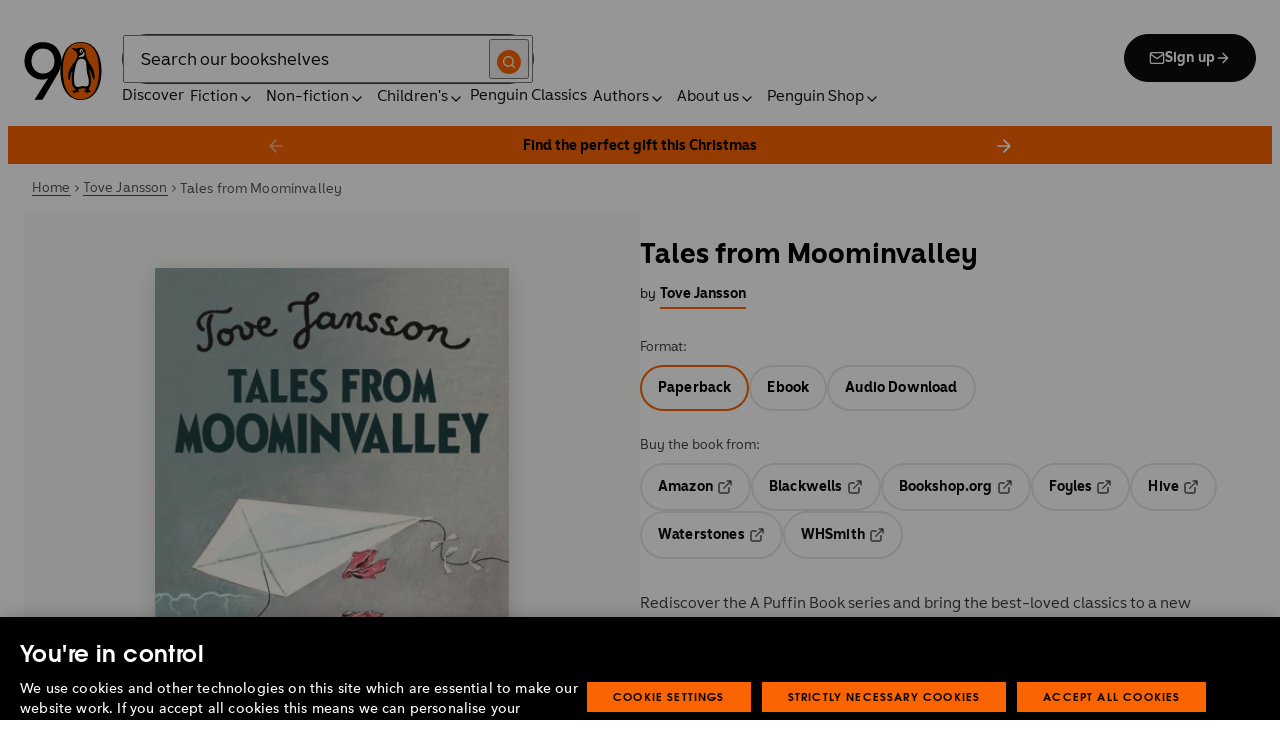

--- FILE ---
content_type: text/html; charset=utf-8
request_url: https://www.penguin.co.uk/books/27440/tales-from-moominvalley-by-tove-jansson-trans-thomas-warburton/9780241344545
body_size: 50583
content:
<!DOCTYPE html><html lang="en"><head><meta charSet="utf-8"/><meta name="viewport" content="width=device-width"/><title>Tales from Moominvalley</title><meta name="description" content="Rediscover the A Puffin Book series and bring the best-loved classics to a new generation - including this magical edition of Tales from Moominvalley complete with a charming new cover design.

If you found a tiny golden dragon would you know what to do with it? Moomintroll thinks he does, but when he takes his new-found pet home, things don&#x27;t quite go to plan. And suppose Too-ticky brought you an invisible child, would you know how to make her visible again? Meet new and delightful characters and re-encounter old friends, such as Snufkin and Little My in this entertaining collection of stories about life in Moominvalley. There are some new characters to meet, such as the Fillyjonk and the Hattifatteners, as well as old friends, namely Snufkin and Little My - and not to mention dear Moominpappa, Moominmamma and Moomintroll of course!

They seem to grow in wisdom and delight every time I read them - Philip Pullman"/><link href="https://www.penguin.co.uk/books/27440/tales-from-moominvalley-by-tove-jansson-trans-thomas-warburton/9780241344545" rel="canonical"/><meta property="og:title" content="Tales from Moominvalley"/><meta property="og:type" content="book"/><meta property="og:url" content="https://www.penguin.co.uk/books/27440/tales-from-moominvalley-by-tove-jansson-trans-thomas-warburton/9780241344545"/><meta property="og:image" content="https://cdn.penguin.co.uk/dam-assets/books/9780241344545/9780241344545-jacket-large.jpg"/><meta name="twitter:card" content="summary_large_image"/><meta name="audience" content="7-9 Years"/><meta name="author" content="Tove Jansson"/><meta name="bookTitle" content="Tales from Moominvalley"/><meta name="brand" content="puffin"/><meta name="comingSoon" content="false"/><meta name="contributors" content="Tove Jansson"/><meta name="coverImage" content="https://cdn.penguin.co.uk/dam-assets/books/9780241344545/9780241344545-jacket-large.jpg"/><meta name="CQTagsAsString" content="Classics,Fantasy,Fiction,Children&#x27;s"/><meta name="division" content="PRH Children&#x27;s"/><meta name="formatPrimary" content="Paperback"/><meta name="imprintDescription" content="Puffin"/><meta name="isbn" content="9780241344545"/><meta name="publicationDate" content="2025-02-06"/><meta name="searchTemplate" content="book"/><meta name="seriesCode" content="APUBOO"/><meta name="seriesName" content="A Puffin Book"/><meta name="synopsis" content="Rediscover the A Puffin Book series and bring the best-loved classics to a new generation - including this magical edition of Tales from Moominvalley complete with a charming new cover design.

If you found a tiny golden dragon would you know what to do with it? Moomintroll thinks he does, but when he takes his new-found pet home, things don&#x27;t quite go to plan. And suppose Too-ticky brought you an invisible child, would you know how to make her visible again? Meet new and delightful characters and re-encounter old friends, such as Snufkin and Little My in this entertaining collection of stories about life in Moominvalley. There are some new characters to meet, such as the Fillyjonk and the Hattifatteners, as well as old friends, namely Snufkin and Little My - and not to mention dear Moominpappa, Moominmamma and Moomintroll of course!

They seem to grow in wisdom and delight every time I read them - Philip Pullman"/><meta name="template" content="book-page-template"/><meta name="workRefTitle" content="Tales from Moominvalley"/><link rel="preload" href="/fonts/Avenir-Next-LT-W01-Regular.woff2" as="font" type="font/woff2" crossorigin="anonymous"/><link rel="preload" href="/fonts/Avenir-Next-LT-W01-Medium.woff2" as="font" type="font/woff2" crossorigin="anonymous"/><link rel="preload" href="/fonts/Avenir-Next-LT-W01-Demi-Bold.woff2" as="font" type="font/woff2" crossorigin="anonymous"/><link rel="preload" href="/fonts/ITC-Avant-Garde-Gothic-W01-Medium.woff2" as="font" type="font/woff2" crossorigin="anonymous"/><link rel="preload" href="/fonts/ITC-Avant-Garde-Gothic-W01-Demi-Bold.woff2" as="font" type="font/woff2" crossorigin="anonymous"/><link rel="apple-touch-icon" sizes="180x180" href="/apple-touch-icon.png"/><link rel="icon" type="image/png" sizes="32x32" href="/favicon-32x32.png"/><link rel="icon" type="image/png" sizes="16x16" href="/favicon-16x16.png"/><link rel="manifest" href="/site.webmanifest" crossorigin="use-credentials"/><link rel="preload" as="image" imageSrcSet="/_next/image?url=https%3A%2F%2Fcdn.penguin.co.uk%2Fdam-assets%2Fbooks%2F9780241344545%2F9780241344545-jacket-large.jpg&amp;w=379&amp;q=100 1x, /_next/image?url=https%3A%2F%2Fcdn.penguin.co.uk%2Fdam-assets%2Fbooks%2F9780241344545%2F9780241344545-jacket-large.jpg&amp;w=819&amp;q=100 2x" fetchpriority="high"/><meta name="next-head-count" content="39"/><link data-next-font="" rel="preconnect" href="/" crossorigin="anonymous"/><script id="script-alloy-prehiding" data-nscript="beforeInteractive">!function(e,a,n,t){var i=e.head;if(i){if (a) return;var o=e.createElement('style');o.id='alloy-prehiding',o.innerText=n,i.appendChild(o),setTimeout(function(){o.parentNode&&o.parentNode.removeChild(o)},t)}}(document, document.location.href.indexOf('adobe_authoring_enabled') !== -1, '.personalization-container { opacity: 0 !important }', 3000);</script><link rel="preload" href="/_next/static/css/843717fde0a7d2aa.css" as="style"/><link rel="stylesheet" href="/_next/static/css/843717fde0a7d2aa.css" data-n-g=""/><link rel="preload" href="/_next/static/css/43a760b14b3ecb4a.css" as="style"/><link rel="stylesheet" href="/_next/static/css/43a760b14b3ecb4a.css" data-n-p=""/><link rel="preload" href="/_next/static/css/7fec9d0b7203f624.css" as="style"/><link rel="stylesheet" href="/_next/static/css/7fec9d0b7203f624.css" data-n-p=""/><noscript data-n-css=""></noscript><script defer="" nomodule="" src="/_next/static/chunks/polyfills-42372ed130431b0a.js"></script><script id="script-OtAutoBlock" src="https://cdn-ukwest.onetrust.com/consent/019adf71-9a5d-7b26-a54e-844548020da6/OtAutoBlock.js" defer="" data-nscript="beforeInteractive"></script><script id="script-otSDKStub" src="https://cdn-ukwest.onetrust.com/scripttemplates/otSDKStub.js" data-domain-script="019adf71-9a5d-7b26-a54e-844548020da6" defer="" data-nscript="beforeInteractive"></script><script id="script-new-relic-monitoring" src="/newrelicmonitoring.min.js" defer="" data-nscript="beforeInteractive"></script><script id="last-event-service-script" src="https://www.everestjs.net/static/le/last-event-tag-latest.min.js" defer="" data-nscript="beforeInteractive">
          if(&quot;undefined&quot; != typeof AdCloudEvent)
          stitchId = AdCloudEvent(&quot;16C821ED5433E9ED0A4C98A1@AdobeOrg&quot;, &quot;randomhouseglobalprod&quot;).generateRandomId();
        </script><script src="/_next/static/chunks/webpack-32458c12a3a4148b.js" defer=""></script><script src="/_next/static/chunks/framework-945b357d4a851f4b.js" defer=""></script><script src="/_next/static/chunks/main-263dcd96f5202c52.js" defer=""></script><script src="/_next/static/chunks/pages/_app-80a944ca6171bb04.js" defer=""></script><script src="/_next/static/chunks/1219-4b7f22c858ea7567.js" defer=""></script><script src="/_next/static/chunks/7276-a8856cc4991ab1f6.js" defer=""></script><script src="/_next/static/chunks/3577-eb0c1b303aa813bc.js" defer=""></script><script src="/_next/static/chunks/6185-90cf460a5de3c468.js" defer=""></script><script src="/_next/static/chunks/3359-b4ba0103d1600b4a.js" defer=""></script><script src="/_next/static/chunks/2155-cf375e1b9c4e498d.js" defer=""></script><script src="/_next/static/chunks/5300-cea317c7f19fedb1.js" defer=""></script><script src="/_next/static/chunks/4028-e9bbe04e9ff699eb.js" defer=""></script><script src="/_next/static/chunks/1474-f3826a562c1d5dc7.js" defer=""></script><script src="/_next/static/chunks/278-23b5aa6d994f4f3c.js" defer=""></script><script src="/_next/static/chunks/pages/books/%5B...args%5D-eb6bacd5c0963a35.js" defer=""></script><script src="/_next/static/Gtjtis0cdS2BfnnOoKMn-/_buildManifest.js" defer=""></script><script src="/_next/static/Gtjtis0cdS2BfnnOoKMn-/_ssgManifest.js" defer=""></script></head><body><div id="__next"><div class="books_book-page-container__zLvED"><div class="is-brand-puffin" aria-hidden="false" tabindex="0"><a class="skip-link" href="/books/27440/tales-from-moominvalley-by-tove-jansson-trans-thomas-warburton/9780241344545#main">Skip to Content</a><header class="Page_header__n_TzP SiteHeader_wrapper__FJMJ3"><div class="SiteHeader_container__SWf9N container_full__wdr7R"><a class="SiteHeader_logo__rW1jl theme_focus__EXHhZ" tabindex="0" aria-label="Home" role="link" href="/"><svg id="logo-penguin-90th_svg__Layer_1" data-name="Layer 1" xmlns="http://www.w3.org/2000/svg" viewBox="0 0 69 51.82" role="img" aria-labelledby="logo-title" focusable="false" aria-hidden="true"><title id="logo-penguin-90th_svg__logo-title">A special Penguin Books logo in celebration of the company’s 90th birthday</title><defs><style>.logo-penguin-90th_svg__cls-1{fill:#fa6400}.logo-penguin-90th_svg__cls-1,.logo-penguin-90th_svg__cls-2,.logo-penguin-90th_svg__cls-3{stroke-width:0px}.logo-penguin-90th_svg__cls-2{fill:#000}.logo-penguin-90th_svg__cls-3{fill:#fff}</style></defs><path class="logo-penguin-90th_svg__cls-2" d="M26.86,17.32c-.07-.79-.1-1.6-.23-2.39-.38-2.22-1.12-4.29-2.68-5.98-2.18-2.37-4.96-3.13-8.08-3.03-3.18.1-5.71,1.37-7.49,4.02-1.82,2.72-2.34,5.76-1.95,8.95.54,4.44,3.93,8.43,8.22,9.09,2.28.35,4.56.29,6.61-.82,3.84-2.1,5.42-5.59,5.6-9.84M21.34,32.21c-1.75,1.06-3.64,1.47-5.58,1.42-5.17-.12-9.32-2.36-12.47-6.41C.92,24.18-.09,20.69,0,16.86c.09-3.37.81-6.55,2.62-9.43C5.08,3.52,8.62,1.2,13.15.42c2.87-.5,5.74-.38,8.54.4,3.71,1.03,6.73,3.12,8.69,6.44,3.34,5.65,3.58,11.57,1.08,17.62-1.49,3.6-3.65,6.84-5.6,10.19-3.11,5.32-6.26,10.61-9.37,15.92-.27.45-.55.6-1.06.59-2.09-.03-4.19-.01-6.41-.01,4.14-6.51,8.23-12.93,12.32-19.35"></path><g><path class="logo-penguin-90th_svg__cls-2" d="M50.55,0c-17.63.04-18.37,22.02-18.37,26.06.02,12.25,5.01,25.79,18.46,25.76,13.44-.03,18.38-13.67,18.36-25.92C68.99,21.86,68.17-.03,50.55,0Z"></path><path class="logo-penguin-90th_svg__cls-2" d="M50.64,51.08c-12.77.03-16.22-13.56-16.24-25.19,0-3.83-.65-25.25,16.09-25.28,16.74-.03,16.28,21.49,16.29,25.33.02,11.64-3.37,25.13-16.14,25.15Z"></path><path class="logo-penguin-90th_svg__cls-1" d="M50.64,51.08c-12.77.03-16.22-13.56-16.24-25.19,0-3.83-.65-25.25,16.09-25.28,16.74-.03,16.28,21.49,16.29,25.33.02,11.64-3.37,25.13-16.14,25.15Z"></path><path class="logo-penguin-90th_svg__cls-2" d="M59.06,20.03c-1.5-2.39-3.61-5.22-3.84-8.12-.15-1.82-.04-3.86-1.27-5.37-.36-.44-.86-.84-1.36-1.1-.54-.28-1.22-.46-1.83-.46-.57,0-1.14.09-1.69.25-.65.19-1.29.42-1.96.52-.78.11-1.4.07-2.16-.1-.45-.1-.58-.14-1.03-.23-.25-.05-.93-.25-1.14-.04-.51.51.57,1.13.9,1.36.71.51,1,.68,1.68,1.26.91.79,1.63,1.73,1.91,2.91.08.34.11.69.11,1.04.07,5.09-8.43,10.09-8.31,19.1.04,3.19,1.74,3.71,1.72,1.95-.03-2.1.72-4.37,1.49-6.31.18-.45.75-.59.62.19-.2,1.23-.71,3.37-.66,6.85,0,.84.06,1.69.18,2.52.1.67.25,1.33.44,1.98.16.55.38,1.07.64,1.57.21.4.46.78.75,1.12.28.34.59.59.93.86.2.16.42.3.52.55.14.36-.33.51-.58.63-.27.12-.51.26-.76.38-.37.18-.73.37-1.09.57-.22.13-.47.2-.68.35-.21.14-.32.36.01.41.15.03.31-.01.46-.02.26,0,.53-.04.78.05.33.13.32.45.33.76.01.34.25.45.55.36.34-.1.58-.36.85-.59.2-.16.41-.33.64-.45.46-.23,1.01-.15,1.5-.13.27.01.66.13.88-.09.23-.23.06-.62-.04-.87-.09-.24-.21-.47-.33-.7-.05-.1-.13-.2-.18-.31-.19-.44,1.35-.78,1.58-.84.75-.2,1.54-.38,2.31-.44.74-.06,1.55-.07,2.24.22.3.12.54.34.74.59.11.14.37.55.14.72-.36.26-.73.49-1.07.76-.22.17-.43.35-.62.56-.14.16-.18.43.11.42.38-.02.75-.04,1.12-.04.27,0,.56.04.78.19.37.25.45.79.86.99.11.06.26.06.38.02.27-.08.4-.37.54-.59.14-.2.27-.39.49-.51.13-.07.29-.1.44-.1.27,0,.55,0,.82.03.22.03.51.13.7-.02.36-.28-.59-.91-.78-1.03-.43-.27-1.06-.56-1.19-1.12-.16-.66.16-1.34.44-1.92.29-.61.68-1.17.91-1.82.21-.59.37-1.21.46-1.83.48-3.41-.32-7.04-1.31-10.29-.12-.39-.27-.78-.39-1.17-.17-.61.42-.76.73-.16.29.58,2.2,4.25,2.76,6.97.35,1.74,1.66,1.81,1.62-1.27-.05-4.47-1.74-7.7-3.8-10.99Z"></path><path class="logo-penguin-90th_svg__cls-3" d="M57.49,33.49c.23,2.25.48,6.13-2.27,6.26-.73.03-1.63-.47-2.98-.38-2.29.16-2.97,1.03-4.84.7-1.07-.19-1.86-.79-2.31-1.83-.51-1.18-.55-2.52-.64-3.78-.09-1.41-.09-2.84,0-4.26.06-1.02.17-2.04.3-3.06.22-1.69.58-3.35.97-5.01.34-1.46.69-2.92,1.32-4.3.46-1,1.15-1.96,2.17-2.47,1.11-.55,2.66-.6,3.76-.04,2.47,1.27,2.41,4.22,2.49,6.62.06,1.85.29,3.74.63,5.56.37,2.02,1.19,3.94,1.4,5.99Z"></path><path class="logo-penguin-90th_svg__cls-3" d="M53.49,8.75c.51.59.48,3.04-.36,3.89-.48.5-1.3.56-1.95.65-.72.1-1.42.26-2.12.44-.67.16-.63-.55.02-1.06.97-.76,3.39-1.09,3.98-3.92.02-.11.14-.34.43,0Z"></path><path class="logo-penguin-90th_svg__cls-3" d="M49.97,9.39c.68.44,1.64.16,2.16-.64.51-.79.38-1.79-.3-2.23-.68-.44-1.65-.15-2.16.64-.51.79-.38,1.79.3,2.23Z"></path><path class="logo-penguin-90th_svg__cls-2" d="M50.61,7.85c.25-.37.7-.51,1-.31.29.2.33.67.08,1.04-.25.37-.7.51-.99.31-.3-.2-.33-.67-.08-1.04Z"></path></g></svg></a><div class="SiteHeader_right-wrapper__Hb_4M"><div class="SiteHeader_search-bar__HTc_Q"><div class="SiteHeader_form-wrapper__uz6FD"><div class="SiteHeader_form-inner-wrapper__hV26U"><form class="SiteHeader_form__oAJsD" name="search-form" action="/search-results" method="GET"><label class="screen-reader-text" for="header-search-input">Search</label><input class="SiteHeader_input__h7Dj2" id="header-search-input" type="search" autoCorrect="off" autoCapitalize="none" spellcheck="false" name="q" placeholder="Search our bookshelves" aria-autocomplete="list" aria-haspopup="true" aria-controls="search-dropdown" value=""/><button type="submit" class="SiteHeader_search-icon__EIDe1" aria-label="Search"><svg width="40" height="40" viewBox="0 0 40 40" fill="none" xmlns="http://www.w3.org/2000/svg" focusable="false" aria-hidden="true"><circle cx="20" cy="20" r="20" fill="#FA6400"></circle><path fill-rule="evenodd" clip-rule="evenodd" d="M19 12a7 7 0 1 0 4.856 12.041 1 1 0 0 1 .185-.185A7 7 0 0 0 19 12m7.032 12.618A9 9 0 1 0 19 28a8.96 8.96 0 0 0 5.618-1.968l3.675 3.675a1 1 0 0 0 1.414-1.414z" fill="#fff"></path></svg></button></form></div></div><a class="SiteHeader_signup-icon-button__IFKJx" tabindex="0" aria-label="Signup" role="link" href="/discover/newsletters/penguin"><svg width="16" height="16" viewBox="0 0 16 16" fill="none" xmlns="http://www.w3.org/2000/svg" focusable="false" aria-hidden="true"><path fill-rule="evenodd" clip-rule="evenodd" d="m2.071 3.703 5.93 4.15 5.928-4.15a.67.67 0 0 0-.596-.37H2.667a.67.67 0 0 0-.596.37m11.93 1.577-5.62 3.933a.67.67 0 0 1-.764 0L2 5.28V12a.67.67 0 0 0 .667.667h10.666A.67.67 0 0 0 14 12zM.666 4c0-1.102.898-2 2-2h10.666c1.102 0 2 .898 2 2v8c0 1.101-.898 2-2 2H2.667c-1.102 0-2-.899-2-2z" fill="#fff"></path></svg> <!-- -->Sign up<svg width="16" height="16" viewBox="0 0 16 16" fill="none" xmlns="http://www.w3.org/2000/svg" focusable="false" aria-hidden="true"><path fill-rule="evenodd" clip-rule="evenodd" d="M7.529 2.862c.26-.26.682-.26.942 0l4.667 4.667c.26.26.26.682 0 .942l-4.667 4.667a.667.667 0 1 1-.942-.943l3.528-3.528H3.333a.667.667 0 0 1 0-1.334h7.724L7.53 3.805a.667.667 0 0 1 0-.943" fill="currentColor"></path></svg></a></div><nav aria-label="Main" class="Nav_nav__6Jhmc"><a class="Nav_menu-button__FfaoR theme_focus__EXHhZ" type="button" aria-label="Signup" href="/discover/newsletters/penguin"><svg width="16" height="16" viewBox="0 0 16 16" fill="none" xmlns="http://www.w3.org/2000/svg" focusable="false" aria-hidden="true"><path fill-rule="evenodd" clip-rule="evenodd" d="m2.071 3.703 5.93 4.15 5.928-4.15a.67.67 0 0 0-.596-.37H2.667a.67.67 0 0 0-.596.37m11.93 1.577-5.62 3.933a.67.67 0 0 1-.764 0L2 5.28V12a.67.67 0 0 0 .667.667h10.666A.67.67 0 0 0 14 12zM.666 4c0-1.102.898-2 2-2h10.666c1.102 0 2 .898 2 2v8c0 1.101-.898 2-2 2H2.667c-1.102 0-2-.899-2-2z" fill="#fff"></path></svg><div class="Nav_menu-text__ENsQq">Sign up</div></a><button type="button" aria-label="Menu" aria-expanded="false" class="Nav_menu-button__FfaoR theme_focus__EXHhZ"><svg width="25" height="24" viewBox="0 0 25 24" fill="none" xmlns="http://www.w3.org/2000/svg" focusable="false" aria-hidden="true"><path fill-rule="evenodd" clip-rule="evenodd" d="M2.5 6a1 1 0 0 1 1-1h18a1 1 0 1 1 0 2h-18a1 1 0 0 1-1-1m0 6a1 1 0 0 1 1-1h18a1 1 0 1 1 0 2h-18a1 1 0 0 1-1-1m0 6a1 1 0 0 1 1-1h18a1 1 0 1 1 0 2h-18a1 1 0 0 1-1-1" fill="#3B3B3B"></path></svg><div class="Nav_menu-text__ENsQq">Menu</div></button><ul role="list" class="Nav_menu__kBa6x" aria-hidden="true"><li class="NavItem_root__CjezV"><a class="NavItem_nav-item__UhNYV class-one class-two" id="cG9zdDozMzMyMg" href="/discover">Discover</a></li><li class="NavItem_root__CjezV"><button type="button" class="NavItem_nav-item__UhNYV" aria-expanded="false" id="cG9zdDo3ODg0OA" aria-label="Fiction"><span class="">Fiction</span><svg width="16" height="16" viewBox="0 0 16 16" fill="none" xmlns="http://www.w3.org/2000/svg" focusable="false" aria-hidden="true"><path fill-rule="evenodd" clip-rule="evenodd" d="M7.529 2.862c.26-.26.682-.26.942 0l4.667 4.667c.26.26.26.682 0 .942l-4.667 4.667a.667.667 0 1 1-.942-.943l3.528-3.528H3.333a.667.667 0 0 1 0-1.334h7.724L7.53 3.805a.667.667 0 0 1 0-.943" fill="currentColor"></path></svg><div class="NavItem_chevron-icon__JiWH1 "><svg width="16" height="16" viewBox="0 0 16 16" fill="none" xmlns="http://www.w3.org/2000/svg" focusable="false" aria-hidden="true"><path fill-rule="evenodd" clip-rule="evenodd" d="M7.529 5.529c.26-.26.682-.26.942 0l4 4a.667.667 0 1 1-.943.942L8 6.943 4.47 10.47a.667.667 0 1 1-.942-.942z" fill="#0B0C0C"></path></svg></div></button></li><li class="NavItem_root__CjezV"><button type="button" class="NavItem_nav-item__UhNYV" aria-expanded="false" id="cG9zdDo3ODc5Mw" aria-label="Non-fiction"><span class="">Non-fiction</span><svg width="16" height="16" viewBox="0 0 16 16" fill="none" xmlns="http://www.w3.org/2000/svg" focusable="false" aria-hidden="true"><path fill-rule="evenodd" clip-rule="evenodd" d="M7.529 2.862c.26-.26.682-.26.942 0l4.667 4.667c.26.26.26.682 0 .942l-4.667 4.667a.667.667 0 1 1-.942-.943l3.528-3.528H3.333a.667.667 0 0 1 0-1.334h7.724L7.53 3.805a.667.667 0 0 1 0-.943" fill="currentColor"></path></svg><div class="NavItem_chevron-icon__JiWH1 "><svg width="16" height="16" viewBox="0 0 16 16" fill="none" xmlns="http://www.w3.org/2000/svg" focusable="false" aria-hidden="true"><path fill-rule="evenodd" clip-rule="evenodd" d="M7.529 5.529c.26-.26.682-.26.942 0l4 4a.667.667 0 1 1-.943.942L8 6.943 4.47 10.47a.667.667 0 1 1-.942-.942z" fill="#0B0C0C"></path></svg></div></button></li><li class="NavItem_root__CjezV"><button type="button" class="NavItem_nav-item__UhNYV" aria-expanded="false" id="cG9zdDo3ODgwNg" aria-label="Children&#x27;s"><span class="">Children's</span><svg width="16" height="16" viewBox="0 0 16 16" fill="none" xmlns="http://www.w3.org/2000/svg" focusable="false" aria-hidden="true"><path fill-rule="evenodd" clip-rule="evenodd" d="M7.529 2.862c.26-.26.682-.26.942 0l4.667 4.667c.26.26.26.682 0 .942l-4.667 4.667a.667.667 0 1 1-.942-.943l3.528-3.528H3.333a.667.667 0 0 1 0-1.334h7.724L7.53 3.805a.667.667 0 0 1 0-.943" fill="currentColor"></path></svg><div class="NavItem_chevron-icon__JiWH1 "><svg width="16" height="16" viewBox="0 0 16 16" fill="none" xmlns="http://www.w3.org/2000/svg" focusable="false" aria-hidden="true"><path fill-rule="evenodd" clip-rule="evenodd" d="M7.529 5.529c.26-.26.682-.26.942 0l4 4a.667.667 0 1 1-.943.942L8 6.943 4.47 10.47a.667.667 0 1 1-.942-.942z" fill="#0B0C0C"></path></svg></div></button></li><li class="NavItem_root__CjezV"><a class="NavItem_nav-item__UhNYV" id="cG9zdDo4MTIyNA" href="/penguin-classics">Penguin Classics</a></li><li class="NavItem_root__CjezV"><button type="button" class="NavItem_nav-item__UhNYV" aria-expanded="false" id="cG9zdDozMzM2NA" aria-label="Authors"><span class="">Authors</span><svg width="16" height="16" viewBox="0 0 16 16" fill="none" xmlns="http://www.w3.org/2000/svg" focusable="false" aria-hidden="true"><path fill-rule="evenodd" clip-rule="evenodd" d="M7.529 2.862c.26-.26.682-.26.942 0l4.667 4.667c.26.26.26.682 0 .942l-4.667 4.667a.667.667 0 1 1-.942-.943l3.528-3.528H3.333a.667.667 0 0 1 0-1.334h7.724L7.53 3.805a.667.667 0 0 1 0-.943" fill="currentColor"></path></svg><div class="NavItem_chevron-icon__JiWH1 "><svg width="16" height="16" viewBox="0 0 16 16" fill="none" xmlns="http://www.w3.org/2000/svg" focusable="false" aria-hidden="true"><path fill-rule="evenodd" clip-rule="evenodd" d="M7.529 5.529c.26-.26.682-.26.942 0l4 4a.667.667 0 1 1-.943.942L8 6.943 4.47 10.47a.667.667 0 1 1-.942-.942z" fill="#0B0C0C"></path></svg></div></button></li><li class="NavItem_root__CjezV"><button type="button" class="NavItem_nav-item__UhNYV" aria-expanded="false" id="cG9zdDozMzM4Mw" aria-label="About us"><span class="">About us</span><svg width="16" height="16" viewBox="0 0 16 16" fill="none" xmlns="http://www.w3.org/2000/svg" focusable="false" aria-hidden="true"><path fill-rule="evenodd" clip-rule="evenodd" d="M7.529 2.862c.26-.26.682-.26.942 0l4.667 4.667c.26.26.26.682 0 .942l-4.667 4.667a.667.667 0 1 1-.942-.943l3.528-3.528H3.333a.667.667 0 0 1 0-1.334h7.724L7.53 3.805a.667.667 0 0 1 0-.943" fill="currentColor"></path></svg><div class="NavItem_chevron-icon__JiWH1 "><svg width="16" height="16" viewBox="0 0 16 16" fill="none" xmlns="http://www.w3.org/2000/svg" focusable="false" aria-hidden="true"><path fill-rule="evenodd" clip-rule="evenodd" d="M7.529 5.529c.26-.26.682-.26.942 0l4 4a.667.667 0 1 1-.943.942L8 6.943 4.47 10.47a.667.667 0 1 1-.942-.942z" fill="#0B0C0C"></path></svg></div></button></li><li class="NavItem_root__CjezV"><button type="button" class="NavItem_nav-item__UhNYV" aria-expanded="false" id="cG9zdDozMzQyNA" aria-label="Penguin Shop"><span class="">Penguin Shop</span><svg width="16" height="16" viewBox="0 0 16 16" fill="none" xmlns="http://www.w3.org/2000/svg" focusable="false" aria-hidden="true"><path fill-rule="evenodd" clip-rule="evenodd" d="M7.529 2.862c.26-.26.682-.26.942 0l4.667 4.667c.26.26.26.682 0 .942l-4.667 4.667a.667.667 0 1 1-.942-.943l3.528-3.528H3.333a.667.667 0 0 1 0-1.334h7.724L7.53 3.805a.667.667 0 0 1 0-.943" fill="currentColor"></path></svg><div class="NavItem_chevron-icon__JiWH1 "><svg width="16" height="16" viewBox="0 0 16 16" fill="none" xmlns="http://www.w3.org/2000/svg" focusable="false" aria-hidden="true"><path fill-rule="evenodd" clip-rule="evenodd" d="M7.529 5.529c.26-.26.682-.26.942 0l4 4a.667.667 0 1 1-.943.942L8 6.943 4.47 10.47a.667.667 0 1 1-.942-.942z" fill="#0B0C0C"></path></svg></div></button></li></ul></nav></div></div><div class="SiteHeader_mobile-menu__5_qK1"><div class="container-wrapper SiteHeader_container-wrapper__B5_qv"><div class="SiteHeader_form-wrapper__uz6FD"><div class="SiteHeader_form-inner-wrapper__hV26U"><form class="SiteHeader_form__oAJsD" name="search-form" action="/search-results" method="GET"><label class="screen-reader-text" for="header-search-input">Search</label><input class="SiteHeader_input__h7Dj2" id="header-search-input" type="search" autoCorrect="off" autoCapitalize="none" spellcheck="false" name="q" placeholder="Search our bookshelves" aria-autocomplete="list" aria-haspopup="true" aria-controls="search-dropdown" value=""/><button type="submit" class="SiteHeader_search-icon__EIDe1" aria-label="Search"><svg width="40" height="40" viewBox="0 0 40 40" fill="none" xmlns="http://www.w3.org/2000/svg" focusable="false" aria-hidden="true"><circle cx="20" cy="20" r="20" fill="#FA6400"></circle><path fill-rule="evenodd" clip-rule="evenodd" d="M19 12a7 7 0 1 0 4.856 12.041 1 1 0 0 1 .185-.185A7 7 0 0 0 19 12m7.032 12.618A9 9 0 1 0 19 28a8.96 8.96 0 0 0 5.618-1.968l3.675 3.675a1 1 0 0 0 1.414-1.414z" fill="#fff"></path></svg></button></form></div></div></div></div></header><div class="Slider_slider-container__3v2gV"><style>
            .slick-list{
              margin: 0 -0px;
            }
            .slick-slide {
              padding: 0 0px;
            }
          </style><div class="slick-slider slick-initialized" dir="ltr"><button data-role="none" class="slick-prev slick-arrow Slider_slick-custom__F3a08 Slider_slick-prev__kanX5 Slider_slick-disabled__c16oA" style="display:block" aria-hidden="true" aria-disabled="true" aria-label="Previous" type="button"><svg width="32" height="32" viewBox="0 0 32 32" fill="none" xmlns="http://www.w3.org/2000/svg" focusable="false" aria-hidden="true"><path fill-rule="evenodd" clip-rule="evenodd" d="M16.943 5.724c.52.52.52 1.365 0 1.886l-7.057 7.057h15.448a1.333 1.333 0 0 1 0 2.667H9.886l7.057 7.057a1.333 1.333 0 1 1-1.886 1.885l-9.333-9.333a1.333 1.333 0 0 1 0-1.886l9.333-9.333a1.335 1.335 0 0 1 1.886 0" fill="currentColor"></path></svg></button><div class="slick-list"><div class="slick-track" style="width:200%;left:0%"><div data-index="0" class="slick-slide slick-active slick-current" tabindex="-1" aria-hidden="false" style="outline:none;width:50%"><div><section class="PromoBar_wrapper__oJfIp" style="--promo-bar-background-color:#f96400;--promo-bar-color:#000000"><a class="PromoBar_link__P_OH6" href="https://www.penguin.co.uk/discover/christmas"><span class="PromoBar_text__1okK9">Find the perfect gift this Christmas</span></a></section></div></div><div data-index="1" class="slick-slide" tabindex="-1" aria-hidden="true" style="outline:none;width:50%"><div><section class="PromoBar_wrapper__oJfIp" style="--promo-bar-background-color:#f96400;--promo-bar-color:#000000"><a class="PromoBar_link__P_OH6" href="https://shop.penguin.co.uk/"><span class="PromoBar_text__1okK9">Penguin Shop: 15% off for a limited time with code PENGUINXMAS2025</span></a></section></div></div></div></div><button data-role="none" class="slick-next slick-arrow Slider_slick-custom__F3a08  Slider_slick-next__sRR1q " style="display:block" aria-hidden="true" aria-disabled="false" aria-label="Next" type="button"><svg width="16" height="16" viewBox="0 0 16 16" fill="none" xmlns="http://www.w3.org/2000/svg" focusable="false" aria-hidden="true"><path fill-rule="evenodd" clip-rule="evenodd" d="M7.529 2.862c.26-.26.682-.26.942 0l4.667 4.667c.26.26.26.682 0 .942l-4.667 4.667a.667.667 0 1 1-.942-.943l3.528-3.528H3.333a.667.667 0 0 1 0-1.334h7.724L7.53 3.805a.667.667 0 0 1 0-.943" fill="currentColor"></path></svg></button></div></div><section class="BreadCrumbs_wrapper__cVI34 fullwidth-wrapper"><div class="container-wrapper"><ul class="BreadCrumbs_list__WUOzs" role="list"><li><a class="BreadCrumbs_hoverlink__sMwxy" href="/">Home</a></li><li class="BreadCrumbs_separator__cqhe7"><svg width="12" height="13" viewBox="0 0 12 13" fill="none" xmlns="http://www.w3.org/2000/svg" focusable="false" aria-hidden="true" class="BreadCrumbs_arrow-left__7Gjc6"><path fill-rule="evenodd" clip-rule="evenodd" d="M4.146 3.566a.5.5 0 0 1 .708 0l3 3a.5.5 0 0 1 0 .708l-3 3a.5.5 0 0 1-.708-.708L6.793 6.92 4.146 4.274a.5.5 0 0 1 0-.708" fill="#4D4D4D"></path></svg></li><li><a class="BreadCrumbs_hoverlink__sMwxy" href="/authors/23582/tove-jansson">Tove Jansson</a></li><li class="BreadCrumbs_separator__cqhe7"><svg width="12" height="13" viewBox="0 0 12 13" fill="none" xmlns="http://www.w3.org/2000/svg" focusable="false" aria-hidden="true" class="BreadCrumbs_arrow-left__7Gjc6"><path fill-rule="evenodd" clip-rule="evenodd" d="M4.146 3.566a.5.5 0 0 1 .708 0l3 3a.5.5 0 0 1 0 .708l-3 3a.5.5 0 0 1-.708-.708L6.793 6.92 4.146 4.274a.5.5 0 0 1 0-.708" fill="#4D4D4D"></path></svg></li><li><span class="">Tales from Moominvalley</span></li></ul></div><script type="application/ld+json">{"@context":"https://schema.org","@type":"BreadcrumbList","itemListElement":[{"@type":"ListItem","position":1,"name":"Home","item":"https://www.penguin.co.uk/"},{"@type":"ListItem","position":2,"name":"Tove Jansson","item":"https://www.penguin.co.uk/authors/23582/tove-jansson"},{"@type":"ListItem","position":3,"name":"Tales from Moominvalley","item":"https://www.penguin.co.uk/books/27440/tales-from-moominvalley-by-tove-jansson-trans-thomas-warburton/9780241344545"}]}</script></section><main id="main" class="Page_main__2fhwn"><div class="books_wrapper__LSQRf"><section class="books_about-book-section__s7jrV"><div class="books_container__K63E6 container_full__wdr7R"><div class="books_left-column__JN1bp"><div class="books_secondary-bg__uSmph"><div class="books_inner-content__f36zr"><aside class="books_book-details__Khg_X"><div><div class="BookImage_wrapper__T6d1O shadow BookImage_shadow__ppZnm"><img alt="Book cover of Tales from Moominvalley by Tove Jansson" fetchpriority="high" width="326" height="500" decoding="async" data-nimg="1" style="color:transparent;width:100%;height:auto" srcSet="/_next/image?url=https%3A%2F%2Fcdn.penguin.co.uk%2Fdam-assets%2Fbooks%2F9780241344545%2F9780241344545-jacket-large.jpg&amp;w=379&amp;q=100 1x, /_next/image?url=https%3A%2F%2Fcdn.penguin.co.uk%2Fdam-assets%2Fbooks%2F9780241344545%2F9780241344545-jacket-large.jpg&amp;w=819&amp;q=100 2x" src="/_next/image?url=https%3A%2F%2Fcdn.penguin.co.uk%2Fdam-assets%2Fbooks%2F9780241344545%2F9780241344545-jacket-large.jpg&amp;w=819&amp;q=100"/></div></div><div class="books_look-inside-btn__auVRd"><button type="button" class="Button_button__OFOdO Button_secondary__KMeNe Button_small__NyCDp"><div class="Button_wrap__CStL3"><span><svg width="17" height="16" viewBox="0 0 17 16" fill="none" xmlns="http://www.w3.org/2000/svg" focusable="false" aria-hidden="true" class="LookInside_icon__J_s4d"><g id="eye_svg__Icons/action/eye" clip-path="url(#eye_svg__clip0_2761_12510)"><path id="eye_svg__Icon (Stroke)" fill-rule="evenodd" clip-rule="evenodd" d="M1.92716 8C2.00002 8.12591 2.09662 8.28637 2.21628 8.47165C2.52362 8.94754 2.97878 9.5804 3.56969 10.2107C4.76368 11.4843 6.433 12.6667 8.5 12.6667C10.567 12.6667 12.2363 11.4843 13.4303 10.2107C14.0212 9.5804 14.4764 8.94754 14.7837 8.47165C14.9034 8.28637 15 8.12591 15.0728 8C15 7.87409 14.9034 7.71363 14.7837 7.52835C14.4764 7.05246 14.0212 6.4196 13.4303 5.78929C12.2363 4.51571 10.567 3.33333 8.5 3.33333C6.433 3.33333 4.76368 4.51571 3.56969 5.78929C2.97878 6.4196 2.52362 7.05246 2.21628 7.52835C2.09662 7.71363 2.00002 7.87409 1.92716 8ZM15.8333 8C16.4296 7.70186 16.4295 7.70163 16.4294 7.70139L16.4283 7.69925L16.426 7.69469L16.4184 7.67988C16.4121 7.66752 16.4031 7.65021 16.3915 7.62829C16.3683 7.58447 16.3347 7.52215 16.2907 7.44399C16.2028 7.28776 16.0734 7.06768 15.9038 6.80498C15.5653 6.28088 15.0621 5.5804 14.403 4.87737C13.097 3.48429 11.0997 2 8.5 2C5.90033 2 3.90299 3.48429 2.59698 4.87737C1.93789 5.5804 1.43471 6.28088 1.09622 6.80498C0.926567 7.06768 0.797195 7.28776 0.709314 7.44399C0.665349 7.52215 0.631693 7.58447 0.608502 7.62829C0.596904 7.65021 0.587917 7.66752 0.581559 7.67988L0.573993 7.69469L0.571693 7.69925L0.570913 7.7008C0.570791 7.70104 0.570382 7.70186 1.16667 8L0.570382 7.70186C0.476539 7.88954 0.476539 8.11046 0.570382 8.29814L1.16667 8C0.570382 8.29814 0.570259 8.2979 0.570382 8.29814L0.571693 8.30075L0.573993 8.30531L0.581559 8.32012C0.587917 8.33248 0.596904 8.34979 0.608502 8.37171C0.631693 8.41553 0.665349 8.47785 0.709314 8.55601C0.797195 8.71224 0.926567 8.93232 1.09622 9.19502C1.43471 9.71913 1.93789 10.4196 2.59698 11.1226C3.90299 12.5157 5.90033 14 8.5 14C11.0997 14 13.097 12.5157 14.403 11.1226C15.0621 10.4196 15.5653 9.71913 15.9038 9.19502C16.0734 8.93232 16.2028 8.71224 16.2907 8.55601C16.3347 8.47785 16.3683 8.41553 16.3915 8.37171C16.4031 8.34979 16.4121 8.33248 16.4184 8.32012L16.426 8.30531L16.4283 8.30075L16.4291 8.2992C16.4292 8.29896 16.4296 8.29814 15.8333 8ZM15.8333 8L16.4296 8.29814C16.5235 8.11046 16.5232 7.88907 16.4294 7.70139L15.8333 8ZM8.5 6.66667C7.76362 6.66667 7.16667 7.26362 7.16667 8C7.16667 8.73638 7.76362 9.33333 8.5 9.33333C9.23638 9.33333 9.83333 8.73638 9.83333 8C9.83333 7.26362 9.23638 6.66667 8.5 6.66667ZM5.83333 8C5.83333 6.52724 7.02724 5.33333 8.5 5.33333C9.97276 5.33333 11.1667 6.52724 11.1667 8C11.1667 9.47276 9.97276 10.6667 8.5 10.6667C7.02724 10.6667 5.83333 9.47276 5.83333 8Z" fill="#0B0C0C"></path></g><defs><clipPath id="eye_svg__clip0_2761_12510"><rect width="16" height="16" fill="white" transform="translate(0.5)"></rect></clipPath></defs></svg></span><span class="LookInside_text__fh1Wa">Look inside</span></div></button></div><div class="books_release-date__7wdjk"></div></aside></div></div></div><div class="books_right-column__zGVRF"><div class="books_inner-content__f36zr"><header class="books_book-header__ZApNT"><div class="BookTitle_wrapper__36A_C"><h1 class="BookTitle_title__j7U2c">Tales from Moominvalley</h1></div><div class="books_authors-name-group__38gQv"><span class="books_authors-by__VLeC7">by</span><span class="BookByline_secondary__jiAxT"><span class="BookByline_name__2MLAE"><span class="BookByline_primary-authors__gY8ML"><a class="BookByline_link__lPu30 text_brand-link-styles__RiWBF" href="/authors/23582/tove-jansson"><span class="">Tove Jansson</span></a></span></span></span></div></header><div class="books_affiliate-links__p7IAv"><div class="RetailerButtons_wrapper__EBShe"><h2 class="RetailerButtons_title__nRPu2">Format:</h2><div class="RetailerButtons_buttons__ySloD"><a class="RetailerButtons_cta-primary__JJn5l RetailerButtons_current__7aYYr" href="/books/27440/tales-from-moominvalley-by-tove-jansson-trans-thomas-warburton/9780241344545">Paperback</a><a class="RetailerButtons_cta-primary__JJn5l" href="/books/27440/tales-from-moominvalley-by-tove-jansson-trans-thomas-warburton/9780141911465">Ebook</a><a class="RetailerButtons_cta-primary__JJn5l" href="/books/27440/tales-from-moominvalley-by-tove-jansson-trans-thomas-warburton/9780141972817">Audio Download</a></div><h2 class="RetailerButtons_title__nRPu2">Buy the book from:</h2><div class="RetailerButtons_buttons__ySloD RetailerButtons_btn-group__bp0nM"><a class="RetailerButtons_cta-primary__JJn5l" target="_blank" tabindex="0" role="link" href="https://www.amazon.co.uk/gp/product/0241344549?tag=prhmarketing2552-21"><span class="RetailerButtons_text__bPAIe">Amazon</span><span class="RetailerButtons_icon__03IpX"><svg width="16" height="16" viewBox="0 0 16 16" fill="none" xmlns="http://www.w3.org/2000/svg" focusable="false" aria-hidden="true"><path fill-rule="evenodd" clip-rule="evenodd" d="M10 2.667a.667.667 0 0 1 0-1.333h4c.368 0 .667.298.667.666v4a.667.667 0 0 1-1.334 0V3.61L7.138 9.805a.667.667 0 1 1-.943-.943l6.195-6.195zm-6.667 2a.667.667 0 0 0-.666.667v7.333a.667.667 0 0 0 .666.667h7.334a.666.666 0 0 0 .666-.667v-4a.667.667 0 1 1 1.334 0v4a2 2 0 0 1-2 2H3.333a2 2 0 0 1-2-2V5.334a2 2 0 0 1 2-2h4a.667.667 0 1 1 0 1.333z" fill="currentcolor"></path></svg><span class="screen-reader-text">Opens in a new tab</span></span></a><a class="RetailerButtons_cta-primary__JJn5l" target="_blank" tabindex="0" role="link" href="https://blackwells.co.uk/bookshop/product/9780241344545?a_aid=prh"><span class="RetailerButtons_text__bPAIe">Blackwells</span><span class="RetailerButtons_icon__03IpX"><svg width="16" height="16" viewBox="0 0 16 16" fill="none" xmlns="http://www.w3.org/2000/svg" focusable="false" aria-hidden="true"><path fill-rule="evenodd" clip-rule="evenodd" d="M10 2.667a.667.667 0 0 1 0-1.333h4c.368 0 .667.298.667.666v4a.667.667 0 0 1-1.334 0V3.61L7.138 9.805a.667.667 0 1 1-.943-.943l6.195-6.195zm-6.667 2a.667.667 0 0 0-.666.667v7.333a.667.667 0 0 0 .666.667h7.334a.666.666 0 0 0 .666-.667v-4a.667.667 0 1 1 1.334 0v4a2 2 0 0 1-2 2H3.333a2 2 0 0 1-2-2V5.334a2 2 0 0 1 2-2h4a.667.667 0 1 1 0 1.333z" fill="currentcolor"></path></svg><span class="screen-reader-text">Opens in a new tab</span></span></a><a class="RetailerButtons_cta-primary__JJn5l" target="_blank" tabindex="0" role="link" href="https://uk.bookshop.org/a/447/9780241344545?utm=penguinbookpage"><span class="RetailerButtons_text__bPAIe">Bookshop.org</span><span class="RetailerButtons_icon__03IpX"><svg width="16" height="16" viewBox="0 0 16 16" fill="none" xmlns="http://www.w3.org/2000/svg" focusable="false" aria-hidden="true"><path fill-rule="evenodd" clip-rule="evenodd" d="M10 2.667a.667.667 0 0 1 0-1.333h4c.368 0 .667.298.667.666v4a.667.667 0 0 1-1.334 0V3.61L7.138 9.805a.667.667 0 1 1-.943-.943l6.195-6.195zm-6.667 2a.667.667 0 0 0-.666.667v7.333a.667.667 0 0 0 .666.667h7.334a.666.666 0 0 0 .666-.667v-4a.667.667 0 1 1 1.334 0v4a2 2 0 0 1-2 2H3.333a2 2 0 0 1-2-2V5.334a2 2 0 0 1 2-2h4a.667.667 0 1 1 0 1.333z" fill="currentcolor"></path></svg><span class="screen-reader-text">Opens in a new tab</span></span></a><a class="RetailerButtons_cta-primary__JJn5l" target="_blank" tabindex="0" role="link" href="https://www.foyles.co.uk/book/9780241344545"><span class="RetailerButtons_text__bPAIe">Foyles</span><span class="RetailerButtons_icon__03IpX"><svg width="16" height="16" viewBox="0 0 16 16" fill="none" xmlns="http://www.w3.org/2000/svg" focusable="false" aria-hidden="true"><path fill-rule="evenodd" clip-rule="evenodd" d="M10 2.667a.667.667 0 0 1 0-1.333h4c.368 0 .667.298.667.666v4a.667.667 0 0 1-1.334 0V3.61L7.138 9.805a.667.667 0 1 1-.943-.943l6.195-6.195zm-6.667 2a.667.667 0 0 0-.666.667v7.333a.667.667 0 0 0 .666.667h7.334a.666.666 0 0 0 .666-.667v-4a.667.667 0 1 1 1.334 0v4a2 2 0 0 1-2 2H3.333a2 2 0 0 1-2-2V5.334a2 2 0 0 1 2-2h4a.667.667 0 1 1 0 1.333z" fill="currentcolor"></path></svg><span class="screen-reader-text">Opens in a new tab</span></span></a><a class="RetailerButtons_cta-primary__JJn5l" target="_blank" tabindex="0" role="link" href="https://track.webgains.com/click.html?wgcampaignid=1304995&amp;wgprogramid=10671&amp;clickref=book-page&amp;wgtarget=http://www.hive.co.uk/Search?keyword=9780241344545"><span class="RetailerButtons_text__bPAIe">Hive</span><span class="RetailerButtons_icon__03IpX"><svg width="16" height="16" viewBox="0 0 16 16" fill="none" xmlns="http://www.w3.org/2000/svg" focusable="false" aria-hidden="true"><path fill-rule="evenodd" clip-rule="evenodd" d="M10 2.667a.667.667 0 0 1 0-1.333h4c.368 0 .667.298.667.666v4a.667.667 0 0 1-1.334 0V3.61L7.138 9.805a.667.667 0 1 1-.943-.943l6.195-6.195zm-6.667 2a.667.667 0 0 0-.666.667v7.333a.667.667 0 0 0 .666.667h7.334a.666.666 0 0 0 .666-.667v-4a.667.667 0 1 1 1.334 0v4a2 2 0 0 1-2 2H3.333a2 2 0 0 1-2-2V5.334a2 2 0 0 1 2-2h4a.667.667 0 1 1 0 1.333z" fill="currentcolor"></path></svg><span class="screen-reader-text">Opens in a new tab</span></span></a><a class="RetailerButtons_cta-primary__JJn5l" target="_blank" tabindex="0" role="link" href="https://www.awin1.com/cread.php?awinmid=3787&amp;awinaffid=117976&amp;clickref=penguin-book-page&amp;p=http%3A%2F%2Fwww.waterstones.com%2Fbook%2F9780241344545"><span class="RetailerButtons_text__bPAIe">Waterstones</span><span class="RetailerButtons_icon__03IpX"><svg width="16" height="16" viewBox="0 0 16 16" fill="none" xmlns="http://www.w3.org/2000/svg" focusable="false" aria-hidden="true"><path fill-rule="evenodd" clip-rule="evenodd" d="M10 2.667a.667.667 0 0 1 0-1.333h4c.368 0 .667.298.667.666v4a.667.667 0 0 1-1.334 0V3.61L7.138 9.805a.667.667 0 1 1-.943-.943l6.195-6.195zm-6.667 2a.667.667 0 0 0-.666.667v7.333a.667.667 0 0 0 .666.667h7.334a.666.666 0 0 0 .666-.667v-4a.667.667 0 1 1 1.334 0v4a2 2 0 0 1-2 2H3.333a2 2 0 0 1-2-2V5.334a2 2 0 0 1 2-2h4a.667.667 0 1 1 0 1.333z" fill="currentcolor"></path></svg><span class="screen-reader-text">Opens in a new tab</span></span></a><a class="RetailerButtons_cta-primary__JJn5l" target="_blank" tabindex="0" role="link" href="https://www.awin1.com/cread.php?awinmid=3017&amp;awinaffid=117976&amp;clickref=penguin-book-page&amp;ued=https://www.whsmith.co.uk/products/book/9780241344545.html"><span class="RetailerButtons_text__bPAIe">WHSmith</span><span class="RetailerButtons_icon__03IpX"><svg width="16" height="16" viewBox="0 0 16 16" fill="none" xmlns="http://www.w3.org/2000/svg" focusable="false" aria-hidden="true"><path fill-rule="evenodd" clip-rule="evenodd" d="M10 2.667a.667.667 0 0 1 0-1.333h4c.368 0 .667.298.667.666v4a.667.667 0 0 1-1.334 0V3.61L7.138 9.805a.667.667 0 1 1-.943-.943l6.195-6.195zm-6.667 2a.667.667 0 0 0-.666.667v7.333a.667.667 0 0 0 .666.667h7.334a.666.666 0 0 0 .666-.667v-4a.667.667 0 1 1 1.334 0v4a2 2 0 0 1-2 2H3.333a2 2 0 0 1-2-2V5.334a2 2 0 0 1 2-2h4a.667.667 0 1 1 0 1.333z" fill="currentcolor"></path></svg><span class="screen-reader-text">Opens in a new tab</span></span></a></div></div></div><div class="Synopsis_wrapper__fYU_w"><div class="Synopsis_synopsis__S3HlC Synopsis_clamp__tBoqj"><div class="">Rediscover the A Puffin Book series and bring the best-loved classics to a new generation - including this magical edition of Tales from Moominvalley complete with a charming new cover design.<br>
<br>
If you found a tiny golden dragon would you know what to do with it? Moomintroll thinks he does, but when he takes his new-found pet home, things don't quite go to plan. And suppose Too-ticky brought you an invisible child, would you know how to make her visible again? Meet new and delightful characters and re-encounter old friends, such as Snufkin and Little My in this entertaining collection of stories about life in Moominvalley. There are some new characters to meet, such as the Fillyjonk and the Hattifatteners, as well as old friends, namely Snufkin and Little My - and not to mention dear Moominpappa, Moominmamma and Moomintroll of course!<br>
<br>
<b><i>They seem to grow in wisdom and delight every time I read them </i></b><i>- </i>Philip Pullman</div></div><button type="button" class="Button_button__OFOdO Button_tertiary__aQpfe Button_medium__HON9C Synopsis_synopsis-btn__j3y7R"><div class="Button_wrap__CStL3">Read more</div></button></div></div></div></div></section><div class="books_spiral-background__TtCq_ books_secondary-bg__uSmph"><section class="books_series-card-block__WsZ8w"><div class="books_container__K63E6 container_full__wdr7R"><div class="books_inner-row__Fo7UV"><div class="books_item__DDaXp"><div class="books_series-cover-images__Q6wuX"><div class="books_cover-wrapper__7t7fD"></div></div></div><div class="books_item__DDaXp"><div class="books_series-info-card__cfc8S"><h2 class="books_card-title__SO7us">About the series</h2><div class="books_card-description__L_dGJ">A series of children's modern classic novels by renowned 20th century children's writers. All the titles in this series have the A Puffin Book logo, contemporary-style covers, and child-friendly endnotes.</div><a class="Button_link__wbUuG" target="" href="/series/APUBOO/a-puffin-book"><button type="button" class="Button_button__OFOdO Button_small__NyCDp books_card-btn__yvGfA"><div class="Button_wrap__CStL3">Learn more<svg width="16" height="16" viewBox="0 0 16 16" fill="none" xmlns="http://www.w3.org/2000/svg" focusable="false" aria-hidden="true"><path fill-rule="evenodd" clip-rule="evenodd" d="M7.529 2.862c.26-.26.682-.26.942 0l4.667 4.667c.26.26.26.682 0 .942l-4.667 4.667a.667.667 0 1 1-.942-.943l3.528-3.528H3.333a.667.667 0 0 1 0-1.334h7.724L7.53 3.805a.667.667 0 0 1 0-.943" fill="currentColor"></path></svg></div></button></a></div></div></div></div></section><section class="books_review-author-section__Xz6sD"><div class="books_container__K63E6 container_full__wdr7R"><div class="books_inner-row__Fo7UV"><div class="books_item__DDaXp"><div class="Reviews_wrapper__Jo_Jv"><div class="Reviews_container__uxwhj"><div class="Slider_slider-container__8DUuO"><div class="slick-slider Slider_slick-slides__DR_VS slick-initialized" dir="ltr"><div class="slick-list"><div class="slick-track" style="width:200%;left:0%"><div data-index="0" class="slick-slide slick-active slick-current" tabindex="-1" aria-hidden="false" style="outline:none;width:50%"><div><div class="Reviews_review__qLN1V" tabindex="-1" style="width:100%;display:inline-block"><blockquote class="Reviews_review-body__9jZY_ text_base-text-styles__hapum text_rich-text__tIUji"><div class="Reviews_review-content__chZl4"><h2 class="Reviews_quote__K8vJr">It's not just Tove Jansson's wonderfully strange fairytale world that so appeals but also her beautiful line work and exquisite sense of design.</h2></div><cite class="Reviews_name__NzxZq">Lauren Child</cite></blockquote></div></div></div><div data-index="1" class="slick-slide" tabindex="-1" aria-hidden="true" style="outline:none;width:50%"><div><div class="Reviews_review__qLN1V" tabindex="-1" style="width:100%;display:inline-block"><blockquote class="Reviews_review-body__9jZY_ text_base-text-styles__hapum text_rich-text__tIUji"><div class="Reviews_review-content__chZl4"><h2 class="Reviews_quote__K8vJr">Beautiful words. Anarchic illustrations. Tove Jansson is a genius.</h2></div><cite class="Reviews_name__NzxZq">Jenny Downham</cite></blockquote></div></div></div></div></div></div><div class="Slider_button-arrows-container__ykyps"><button class="Slider_arrow__Mz4SD slick-disabled" aria-hidden="true" aria-label="Previous" type="button" disabled=""><svg width="32" height="32" viewBox="0 0 32 32" fill="none" xmlns="http://www.w3.org/2000/svg" focusable="false" aria-hidden="true"><path fill-rule="evenodd" clip-rule="evenodd" d="M16.943 5.724c.52.52.52 1.365 0 1.886l-7.057 7.057h15.448a1.333 1.333 0 0 1 0 2.667H9.886l7.057 7.057a1.333 1.333 0 1 1-1.886 1.885l-9.333-9.333a1.333 1.333 0 0 1 0-1.886l9.333-9.333a1.335 1.335 0 0 1 1.886 0" fill="currentColor"></path></svg></button><button class="Slider_arrow__Mz4SD undefined Slider_active__kmm6e" aria-hidden="true" aria-label="Next" type="button"><svg width="16" height="16" viewBox="0 0 16 16" fill="none" xmlns="http://www.w3.org/2000/svg" focusable="false" aria-hidden="true"><path fill-rule="evenodd" clip-rule="evenodd" d="M7.529 2.862c.26-.26.682-.26.942 0l4.667 4.667c.26.26.26.682 0 .942l-4.667 4.667a.667.667 0 1 1-.942-.943l3.528-3.528H3.333a.667.667 0 0 1 0-1.334h7.724L7.53 3.805a.667.667 0 0 1 0-.943" fill="currentColor"></path></svg></button></div></div></div></div></div><div class="books_item__DDaXp"><section class="Authors_wrapper__MdCaw"><div class="Authors_container__gGMhv"><div class="Authors_author-wrapper__AvVKt"><div class="Authors_author-container__zrv36"><div class="Authors_image-wrapper__l7G6z Authors_single__ClCdS undefined"></div><div class="Authors_author-info__42tFJ"><h2 class="Authors_name__GFFuw">About<!-- --> <span class="">Tove Jansson</span></h2><div class="Authors_bio__corme">Tove Jansson was born in Finland in 1914. She began her career as a cartoonist and went on to write and illustrate many books for adults and children. She drew her first Moomin in the 1930s, just for fun, and in 1945 he became a character in a children's story. Tove became world-famous for her Moomin books, which began with The Moomins and the Great Flood in 1945, closely followed by Comet in Moominland in 1946, Finn Family Moomintroll in 1948 and six more Moomin adventures. During the winter months Tove lived and worked in Helsinki, but in the summertime she stayed on a beautiful remote island in the Gulf of Finland with her long-term partner, the artist Tuulikki Pietilä. Tove Jansson received many prestigious awards during her lifetime, including the international Hans Christian Andersen Medal. She died in 2001, aged eighty-six.</div><a class="Button_link__wbUuG" target="" href="/authors/23582/tove-jansson"><button type="button" class="Button_button__OFOdO Button_small__NyCDp"><div class="Button_wrap__CStL3">Learn more<svg width="16" height="16" viewBox="0 0 16 16" fill="none" xmlns="http://www.w3.org/2000/svg" focusable="false" aria-hidden="true"><path fill-rule="evenodd" clip-rule="evenodd" d="M7.529 2.862c.26-.26.682-.26.942 0l4.667 4.667c.26.26.26.682 0 .942l-4.667 4.667a.667.667 0 1 1-.942-.943l3.528-3.528H3.333a.667.667 0 0 1 0-1.334h7.724L7.53 3.805a.667.667 0 0 1 0-.943" fill="currentColor"></path></svg></div></button></a></div></div></div></div></section></div></div></div></section><section class="books_book-more-deatils__cC0hW"><div class="books_container__K63E6 container_full__wdr7R"><div class="books_inner-row__Fo7UV"><div class="books_item__DDaXp"><details class="Accordion_details__k5fd8 text_rich-text__tIUji"><summary class="Accordion_summary__3Lsq_ acc-summary"><span class="Accordion_title-heading__xGPLO">Details</span><svg width="16" height="16" viewBox="0 0 16 16" fill="none" xmlns="http://www.w3.org/2000/svg" focusable="false" aria-hidden="true" class="Accordion_icon__rfkDl"><path fill-rule="evenodd" clip-rule="evenodd" d="M3.53 5.529c.26-.26.682-.26.942 0l3.529 3.528 3.528-3.528a.667.667 0 0 1 .943.943l-4 4a.667.667 0 0 1-.943 0l-4-4a.667.667 0 0 1 0-.943" fill="currentColor"></path></svg></summary><div class="Accordion_main-content__Gin6W"><ul role="list" class="BookDetails_list___Grhy"><li class="BookDetails_bookseries__dRs_n">Series:<!-- --> <a href="/series/APUBOO/a-puffin-book"><span class="">A Puffin Book</span></a></li><li>Imprint:<!-- --> <a class="BookDetails_link__1RM9C" href="/search-results?tab=books&amp;imprint=Puffin">Puffin</a></li><li><time dateTime="2025-02-06">Published: 06/02/2025</time></li><li>ISBN: 9780241344545</li><li>Length: 208 pages</li><li>Dimensions: 198mm x 15mm x 130mm</li><li>Weight: 152g</li><li>Price: £7.99</li></ul></div></details></div><div class="books_item__DDaXp"><details class="Accordion_details__k5fd8 text_rich-text__tIUji"><summary class="Accordion_summary__3Lsq_ acc-summary"><span class="Accordion_title-heading__xGPLO">All editions</span><svg width="16" height="16" viewBox="0 0 16 16" fill="none" xmlns="http://www.w3.org/2000/svg" focusable="false" aria-hidden="true" class="Accordion_icon__rfkDl"><path fill-rule="evenodd" clip-rule="evenodd" d="M3.53 5.529c.26-.26.682-.26.942 0l3.529 3.528 3.528-3.528a.667.667 0 0 1 .943.943l-4 4a.667.667 0 0 1-.943 0l-4-4a.667.667 0 0 1 0-.943" fill="currentColor"></path></svg></summary><div class="Accordion_main-content__Gin6W"><ul role="list" class="BookEditions_list__MHI8a"><li><span><span class="">Paperback</span> 2025</span></li><li><a class="BookEditions_link__XDfmw" href="/books/27440/tales-from-moominvalley-by-tove-jansson-trans-thomas-warburton/9780141911465"><span class="">Ebook</span> 2003</a></li><li><a class="BookEditions_link__XDfmw" href="/books/27440/tales-from-moominvalley-by-tove-jansson-trans-thomas-warburton/9780141972817"><span class="">Audio Download</span> 2012</a></li></ul></div></details></div></div></div></section></div></div></main><footer class="SiteFooter_wrapper__46CUW"><div class="SiteFooter_container__AcEcJ container_full__wdr7R"><div class="SiteFooter_footer-links__z6qQH"><div class="SiteFooter_navlinks-wrapper__V97RF"><div><h3 class="SiteFooter_heading__XHGJe">About us</h3><ul role="list" class="SiteFooter_column-layout__Us8hZ"><li><a class="SiteFooter_link__Z0jyO" id="cG9zdDozMzMwNA==" data-track-exclude="true" href="/about/who-we-are"><span class="">Our story</span><span class="screen-reader-text">Opens in a new tab</span></a></li><li><a class="SiteFooter_link__Z0jyO" id="cG9zdDo4NjcxNw==" data-track-exclude="true" href="/about/our-publishing"><span class="">Our publishing</span><span class="screen-reader-text">Opens in a new tab</span></a></li><li><a class="SiteFooter_link__Z0jyO" id="cG9zdDozMzMwOA==" data-track-exclude="true" href="/about/publishing-houses"><span class="">Publishing houses</span><span class="screen-reader-text">Opens in a new tab</span></a></li><li><a class="SiteFooter_link__Z0jyO" id="cG9zdDozMzMwOQ==" data-track-exclude="true" href="/about/social-impact"><span class="">Social impact</span><span class="screen-reader-text">Opens in a new tab</span></a></li><li><a class="SiteFooter_link__Z0jyO" id="cG9zdDozMzMxMA==" data-track-exclude="true" href="/about/contact-us-offices"><span class="">Contact us</span><span class="screen-reader-text">Opens in a new tab</span></a></li><li><a class="SiteFooter_link__Z0jyO" id="cG9zdDo3ODc5MA==" data-track-exclude="true" href="/about/useful-links/faqs"><span class="">Help and FAQs</span><span class="screen-reader-text">Opens in a new tab</span></a></li></ul></div><div><h3 class="SiteFooter_heading__XHGJe">Work with us</h3><ul role="list" class="SiteFooter_column-layout__Us8hZ"><li><a href="https://www.penguinrandomhousecareers.co.uk/" class="SiteFooter_link__Z0jyO" target="_blank" id="cG9zdDo3ODc4Mw==" rel="noreferrer" data-track-exclude="true"><span class="SiteFooter_new-window__ekZfn">Careers</span><span class="SiteFooter_hiring-notice__MdrLr">WE&#x27;RE HIRING</span><span class="screen-reader-text">Opens in a new tab</span></a></li><li><a class="SiteFooter_link__Z0jyO" id="cG9zdDo3ODc4NA==" data-track-exclude="true" href="/about/work-with-us/getting-published"><span class="">Getting published</span><span class="screen-reader-text">Opens in a new tab</span></a></li><li><a class="SiteFooter_link__Z0jyO" id="cG9zdDo3ODc4NQ==" data-track-exclude="true" href="/about/work-with-us/penguin-partnerships"><span class="">Partnerships</span><span class="screen-reader-text">Opens in a new tab</span></a></li><li><a class="SiteFooter_link__Z0jyO" id="cG9zdDo3ODc4Ng==" data-track-exclude="true" href="/about/work-with-us/licensing-and-consumer-products"><span class="">Penguin Ventures</span><span class="screen-reader-text">Opens in a new tab</span></a></li><li><a class="SiteFooter_link__Z0jyO" id="cG9zdDo3ODc4Nw==" data-track-exclude="true" href="/about/work-with-us/rights-and-permissions"><span class="">Rights and permissions</span><span class="screen-reader-text">Opens in a new tab</span></a></li><li><a class="SiteFooter_link__Z0jyO" id="cG9zdDo3ODc4OA==" data-track-exclude="true" href="/about/work-with-us/sales-and-distribution"><span class="">Sales and distribution</span><span class="screen-reader-text">Opens in a new tab</span></a></li></ul></div><div class="SiteFooter_social-wrapper__za6dr"><h3 class="SiteFooter_heading__XHGJe SiteFooter_heading--social__1okAJ">Stay connected</h3><div class="SiteFooter_social-accounts__mE3hl"><div><h4 class="SiteFooter_social-heading__QSDNr">Follow <!-- -->penguin</h4><ul role="list" class="SocialAccounts_wrapper__DriW5 is-brand-penguin SocialAccounts_wrapper--fill-reversed__NUNnN"><li><a class="SocialAccounts_link__Ei3qN theme_focus__EXHhZ" href="https://www.facebook.com/penguinbooks" aria-label="facebook" target="_self"><span class="SocialAccounts_icon__IryyS"><svg width="7" height="14" viewBox="0 0 7 14" fill="none" xmlns="http://www.w3.org/2000/svg" focusable="false" aria-hidden="true"><path d="M7 4.266H4.632V3.063c0-.547.31-.657.618-.657H7V0H4.426C2.162 0 1.75 1.75 1.75 2.953v1.313H0v2.406h1.75V14h2.882V6.672h2.162z" fill="currentColor"></path></svg></span></a></li><li><a class="SocialAccounts_link__Ei3qN theme_focus__EXHhZ" href="https://www.instagram.com/penguinukbooks/" aria-label="instagram" target="_self"><span class="SocialAccounts_icon__IryyS"><svg fill="none" height="15" viewBox="0 0 15 15" width="15" xmlns="http://www.w3.org/2000/svg" focusable="false" aria-hidden="true"><path clip-rule="evenodd" d="M11.99 3.38a.87.87 0 1 1-1.74 0 .87.87 0 0 1 1.74 0M7.25 9.667a2.417 2.417 0 1 1 0-4.834 2.417 2.417 0 0 1 0 4.833m0-6.14a3.723 3.723 0 1 0 0 7.446 3.723 3.723 0 0 0 0-7.446m0-2.22c1.935 0 2.165.007 2.93.042.706.032 1.09.15 1.345.25.339.13.58.288.834.542.254.253.41.495.542.833.1.256.217.64.25 1.346.035.765.042.994.042 2.93s-.007 2.165-.042 2.93c-.033.706-.15 1.09-.25 1.346a2.2 2.2 0 0 1-.542.833 2.25 2.25 0 0 1-.834.543c-.255.1-.639.217-1.346.25-.764.034-.993.042-2.93.042s-2.165-.008-2.93-.042c-.706-.033-1.09-.15-1.345-.25a2.24 2.24 0 0 1-.834-.543 2.25 2.25 0 0 1-.542-.833c-.1-.256-.218-.64-.25-1.346-.035-.765-.042-.994-.042-2.93s.007-2.165.042-2.93c.032-.706.15-1.09.25-1.346a2.2 2.2 0 0 1 .542-.833 2.25 2.25 0 0 1 .834-.543c.255-.099.64-.217 1.346-.25.764-.034.994-.042 2.93-.042M7.25 0C5.281 0 5.034.008 4.26.044 3.49.079 2.963.2 2.502.38a3.55 3.55 0 0 0-1.284.836A3.55 3.55 0 0 0 .38 2.5c-.179.461-.301.988-.337 1.76C.008 5.034 0 5.28 0 7.25s.008 2.216.043 2.99c.036.77.158 1.298.337 1.76.186.476.434.88.837 1.283a3.55 3.55 0 0 0 1.284.836c.46.18.988.302 1.76.338.773.035 1.02.043 2.989.043s2.216-.008 2.99-.043c.77-.036 1.298-.159 1.759-.338.476-.185.88-.433 1.284-.836s.651-.807.836-1.284c.18-.461.302-.988.337-1.76.036-.773.044-1.02.044-2.989s-.008-2.216-.044-2.99c-.035-.77-.157-1.298-.337-1.759a3.55 3.55 0 0 0-.836-1.284A3.55 3.55 0 0 0 11.999.38c-.461-.18-.988-.302-1.76-.337C9.466.008 9.22 0 7.25 0" fill="currentColor" fill-rule="evenodd"></path></svg></span></a></li><li><a class="SocialAccounts_link__Ei3qN theme_focus__EXHhZ" href="https://twitter.com/PenguinUKBooks" aria-label="twitter" target="_self"><span class="SocialAccounts_icon__IryyS"><svg height="15" width="15" viewBox="0 0 24 24" aria-hidden="true" focusable="false"><g><path d="M18.244 2.25h3.308l-7.227 8.26 8.502 11.24H16.17l-5.214-6.817L4.99 21.75H1.68l7.73-8.835L1.254 2.25H8.08l4.713 6.231zm-1.161 17.52h1.833L7.084 4.126H5.117z" fill="currentColor"></path></g></svg></span></a></li><li><a class="SocialAccounts_link__Ei3qN theme_focus__EXHhZ" href="https://www.youtube.com/user/penguinbooks" aria-label="youtube" target="_self"><span class="SocialAccounts_icon__IryyS"><svg fill="none" height="13" viewBox="0 0 18 14" width="18" xmlns="http://www.w3.org/2000/svg" focusable="false" aria-hidden="true"><path clip-rule="evenodd" d="M2 .571a2 2 0 0 0-2 2v8.857a2 2 0 0 0 2 2h14a2 2 0 0 0 2-2V2.571a2 2 0 0 0-2-2zm4.428 10.286V3.143L12.856 7z" fill="currentColor" fill-rule="evenodd"></path></svg></span></a></li><li><a class="SocialAccounts_link__Ei3qN theme_focus__EXHhZ" href="https://www.tiktok.com/@penguinukbooks" aria-label="tiktok" target="_self"><span class="SocialAccounts_icon__IryyS"><svg width="17" height="18" viewBox="0 0 17 18" fill="none" xmlns="http://www.w3.org/2000/svg" focusable="false" aria-hidden="true"><path d="M14.325 3.85a4 4 0 0 1-.355-.206 5 5 0 0 1-.91-.774A4.3 4.3 0 0 1 12.035.754h.003C11.96.296 11.993 0 11.998 0H8.906v11.954q.002.24-.007.476 0 .028-.003.058l-.001.027v.007a2.63 2.63 0 0 1-1.321 2.083 2.6 2.6 0 0 1-1.28.338 2.616 2.616 0 0 1-2.607-2.625 2.616 2.616 0 0 1 2.608-2.625c.272 0 .543.042.803.127L7.1 6.672a5.74 5.74 0 0 0-4.424 1.295 6.1 6.1 0 0 0-1.324 1.632c-.13.225-.623 1.13-.683 2.596-.037.833.213 1.696.332 2.053v.007c.075.21.366.927.84 1.53.381.485.833.911 1.339 1.264v-.007l.007.007c1.497 1.017 3.156.95 3.156.95.287-.011 1.25 0 2.342-.517a5.9 5.9 0 0 0 1.902-1.43 6 6 0 0 0 1.036-1.722c.28-.736.373-1.617.373-1.97V6.018c.038.023.537.353.537.353s.72.461 1.843.762c.805.213 1.89.258 1.89.258V4.323c-.38.04-1.152-.08-1.942-.473" fill="currentColor" fill-rule="evenodd"></path></svg></span></a></li><li><a class="SocialAccounts_link__Ei3qN theme_focus__EXHhZ" href="https://uk.linkedin.com/company/penguin-random-house-uk" aria-label="linkedin" target="_self"><span class="SocialAccounts_icon__IryyS"><svg fill="currentColor" fill-rule="evenodd" height="15" width="15" xmlns="http://www.w3.org/2000/svg" viewBox="-45.5 -45.5 546 546" xml:space="preserve" focusable="false" aria-hidden="true"><g stroke-width="0"></g><g stroke-linecap="round" stroke-linejoin="round" stroke="#CCC" stroke-width="17.29"></g><path style="fill-rule:evenodd;clip-rule:evenodd" d="M246.4 204.35v-.665c-.136.223-.324.446-.442.665z"></path><path style="fill-rule:evenodd;clip-rule:evenodd" d="M0 0v455h455V0zm141.522 378.002H74.016V174.906h67.506zm-33.753-230.816h-.446C84.678 147.186 70 131.585 70 112.085c0-19.928 15.107-35.087 38.211-35.087 23.109 0 37.31 15.159 37.752 35.087 0 19.5-14.643 35.101-38.194 35.101M385 378.002h-67.524V269.345c0-27.291-9.756-45.92-34.195-45.92-18.664 0-29.755 12.543-34.641 24.693-1.776 4.34-2.24 10.373-2.24 16.459v113.426h-67.537s.905-184.043 0-203.096H246.4v28.779c8.973-13.807 24.986-33.547 60.856-33.547 44.437 0 77.744 29.02 77.744 91.398z"></path></svg></span></a></li></ul></div><div><h4 class="SiteFooter_social-heading__QSDNr">Follow <!-- -->ladybird</h4><ul role="list" class="SocialAccounts_wrapper__DriW5 is-brand-ladybird SocialAccounts_wrapper--fill-reversed__NUNnN"><li><a class="SocialAccounts_link__Ei3qN theme_focus__EXHhZ" href="https://www.facebook.com/ladybirdbooks" aria-label="facebook" target="_self"><span class="SocialAccounts_icon__IryyS"><svg width="7" height="14" viewBox="0 0 7 14" fill="none" xmlns="http://www.w3.org/2000/svg" focusable="false" aria-hidden="true"><path d="M7 4.266H4.632V3.063c0-.547.31-.657.618-.657H7V0H4.426C2.162 0 1.75 1.75 1.75 2.953v1.313H0v2.406h1.75V14h2.882V6.672h2.162z" fill="currentColor"></path></svg></span></a></li><li><a class="SocialAccounts_link__Ei3qN theme_focus__EXHhZ" href="https://www.instagram.com/ladybirdbooks" aria-label="instagram" target="_self"><span class="SocialAccounts_icon__IryyS"><svg fill="none" height="15" viewBox="0 0 15 15" width="15" xmlns="http://www.w3.org/2000/svg" focusable="false" aria-hidden="true"><path clip-rule="evenodd" d="M11.99 3.38a.87.87 0 1 1-1.74 0 .87.87 0 0 1 1.74 0M7.25 9.667a2.417 2.417 0 1 1 0-4.834 2.417 2.417 0 0 1 0 4.833m0-6.14a3.723 3.723 0 1 0 0 7.446 3.723 3.723 0 0 0 0-7.446m0-2.22c1.935 0 2.165.007 2.93.042.706.032 1.09.15 1.345.25.339.13.58.288.834.542.254.253.41.495.542.833.1.256.217.64.25 1.346.035.765.042.994.042 2.93s-.007 2.165-.042 2.93c-.033.706-.15 1.09-.25 1.346a2.2 2.2 0 0 1-.542.833 2.25 2.25 0 0 1-.834.543c-.255.1-.639.217-1.346.25-.764.034-.993.042-2.93.042s-2.165-.008-2.93-.042c-.706-.033-1.09-.15-1.345-.25a2.24 2.24 0 0 1-.834-.543 2.25 2.25 0 0 1-.542-.833c-.1-.256-.218-.64-.25-1.346-.035-.765-.042-.994-.042-2.93s.007-2.165.042-2.93c.032-.706.15-1.09.25-1.346a2.2 2.2 0 0 1 .542-.833 2.25 2.25 0 0 1 .834-.543c.255-.099.64-.217 1.346-.25.764-.034.994-.042 2.93-.042M7.25 0C5.281 0 5.034.008 4.26.044 3.49.079 2.963.2 2.502.38a3.55 3.55 0 0 0-1.284.836A3.55 3.55 0 0 0 .38 2.5c-.179.461-.301.988-.337 1.76C.008 5.034 0 5.28 0 7.25s.008 2.216.043 2.99c.036.77.158 1.298.337 1.76.186.476.434.88.837 1.283a3.55 3.55 0 0 0 1.284.836c.46.18.988.302 1.76.338.773.035 1.02.043 2.989.043s2.216-.008 2.99-.043c.77-.036 1.298-.159 1.759-.338.476-.185.88-.433 1.284-.836s.651-.807.836-1.284c.18-.461.302-.988.337-1.76.036-.773.044-1.02.044-2.989s-.008-2.216-.044-2.99c-.035-.77-.157-1.298-.337-1.759a3.55 3.55 0 0 0-.836-1.284A3.55 3.55 0 0 0 11.999.38c-.461-.18-.988-.302-1.76-.337C9.466.008 9.22 0 7.25 0" fill="currentColor" fill-rule="evenodd"></path></svg></span></a></li><li><a class="SocialAccounts_link__Ei3qN theme_focus__EXHhZ" href="https://twitter.com/ladybirdbooks" aria-label="twitter" target="_self"><span class="SocialAccounts_icon__IryyS"><svg height="15" width="15" viewBox="0 0 24 24" aria-hidden="true" focusable="false"><g><path d="M18.244 2.25h3.308l-7.227 8.26 8.502 11.24H16.17l-5.214-6.817L4.99 21.75H1.68l7.73-8.835L1.254 2.25H8.08l4.713 6.231zm-1.161 17.52h1.833L7.084 4.126H5.117z" fill="currentColor"></path></g></svg></span></a></li><li><a class="SocialAccounts_link__Ei3qN theme_focus__EXHhZ" href="https://www.youtube.com/user/ladybirdbooks" aria-label="youtube" target="_self"><span class="SocialAccounts_icon__IryyS"><svg fill="none" height="13" viewBox="0 0 18 14" width="18" xmlns="http://www.w3.org/2000/svg" focusable="false" aria-hidden="true"><path clip-rule="evenodd" d="M2 .571a2 2 0 0 0-2 2v8.857a2 2 0 0 0 2 2h14a2 2 0 0 0 2-2V2.571a2 2 0 0 0-2-2zm4.428 10.286V3.143L12.856 7z" fill="currentColor" fill-rule="evenodd"></path></svg></span></a></li></ul></div><div><h4 class="SiteFooter_social-heading__QSDNr">Follow <!-- -->puffin</h4><ul role="list" class="SocialAccounts_wrapper__DriW5 is-brand-puffin SocialAccounts_wrapper--fill-reversed__NUNnN"><li><a class="SocialAccounts_link__Ei3qN theme_focus__EXHhZ" href="https://www.facebook.com/puffinbooks" aria-label="facebook" target="_self"><span class="SocialAccounts_icon__IryyS"><svg width="7" height="14" viewBox="0 0 7 14" fill="none" xmlns="http://www.w3.org/2000/svg" focusable="false" aria-hidden="true"><path d="M7 4.266H4.632V3.063c0-.547.31-.657.618-.657H7V0H4.426C2.162 0 1.75 1.75 1.75 2.953v1.313H0v2.406h1.75V14h2.882V6.672h2.162z" fill="currentColor"></path></svg></span></a></li><li><a class="SocialAccounts_link__Ei3qN theme_focus__EXHhZ" href="https://www.instagram.com/puffinbooksuk" aria-label="instagram" target="_self"><span class="SocialAccounts_icon__IryyS"><svg fill="none" height="15" viewBox="0 0 15 15" width="15" xmlns="http://www.w3.org/2000/svg" focusable="false" aria-hidden="true"><path clip-rule="evenodd" d="M11.99 3.38a.87.87 0 1 1-1.74 0 .87.87 0 0 1 1.74 0M7.25 9.667a2.417 2.417 0 1 1 0-4.834 2.417 2.417 0 0 1 0 4.833m0-6.14a3.723 3.723 0 1 0 0 7.446 3.723 3.723 0 0 0 0-7.446m0-2.22c1.935 0 2.165.007 2.93.042.706.032 1.09.15 1.345.25.339.13.58.288.834.542.254.253.41.495.542.833.1.256.217.64.25 1.346.035.765.042.994.042 2.93s-.007 2.165-.042 2.93c-.033.706-.15 1.09-.25 1.346a2.2 2.2 0 0 1-.542.833 2.25 2.25 0 0 1-.834.543c-.255.1-.639.217-1.346.25-.764.034-.993.042-2.93.042s-2.165-.008-2.93-.042c-.706-.033-1.09-.15-1.345-.25a2.24 2.24 0 0 1-.834-.543 2.25 2.25 0 0 1-.542-.833c-.1-.256-.218-.64-.25-1.346-.035-.765-.042-.994-.042-2.93s.007-2.165.042-2.93c.032-.706.15-1.09.25-1.346a2.2 2.2 0 0 1 .542-.833 2.25 2.25 0 0 1 .834-.543c.255-.099.64-.217 1.346-.25.764-.034.994-.042 2.93-.042M7.25 0C5.281 0 5.034.008 4.26.044 3.49.079 2.963.2 2.502.38a3.55 3.55 0 0 0-1.284.836A3.55 3.55 0 0 0 .38 2.5c-.179.461-.301.988-.337 1.76C.008 5.034 0 5.28 0 7.25s.008 2.216.043 2.99c.036.77.158 1.298.337 1.76.186.476.434.88.837 1.283a3.55 3.55 0 0 0 1.284.836c.46.18.988.302 1.76.338.773.035 1.02.043 2.989.043s2.216-.008 2.99-.043c.77-.036 1.298-.159 1.759-.338.476-.185.88-.433 1.284-.836s.651-.807.836-1.284c.18-.461.302-.988.337-1.76.036-.773.044-1.02.044-2.989s-.008-2.216-.044-2.99c-.035-.77-.157-1.298-.337-1.759a3.55 3.55 0 0 0-.836-1.284A3.55 3.55 0 0 0 11.999.38c-.461-.18-.988-.302-1.76-.337C9.466.008 9.22 0 7.25 0" fill="currentColor" fill-rule="evenodd"></path></svg></span></a></li><li><a class="SocialAccounts_link__Ei3qN theme_focus__EXHhZ" href="https://twitter.com/puffinbooks" aria-label="twitter" target="_self"><span class="SocialAccounts_icon__IryyS"><svg height="15" width="15" viewBox="0 0 24 24" aria-hidden="true" focusable="false"><g><path d="M18.244 2.25h3.308l-7.227 8.26 8.502 11.24H16.17l-5.214-6.817L4.99 21.75H1.68l7.73-8.835L1.254 2.25H8.08l4.713 6.231zm-1.161 17.52h1.833L7.084 4.126H5.117z" fill="currentColor"></path></g></svg></span></a></li><li><a class="SocialAccounts_link__Ei3qN theme_focus__EXHhZ" href="https://www.youtube.com/user/puffinbooks1" aria-label="youtube" target="_self"><span class="SocialAccounts_icon__IryyS"><svg fill="none" height="13" viewBox="0 0 18 14" width="18" xmlns="http://www.w3.org/2000/svg" focusable="false" aria-hidden="true"><path clip-rule="evenodd" d="M2 .571a2 2 0 0 0-2 2v8.857a2 2 0 0 0 2 2h14a2 2 0 0 0 2-2V2.571a2 2 0 0 0-2-2zm4.428 10.286V3.143L12.856 7z" fill="currentColor" fill-rule="evenodd"></path></svg></span></a></li></ul></div></div></div><div class="SiteFooter_newsletter__0rcxK"><div class="NewsletterSignup_wrapper__rmf2c NewsletterSignup_primary-inverse__nKWzX NewsletterSignup_left__JhMEg is-brand-penguin NewsletterSignup_restricted-width__Xzpug NewsletterSignup_no-image__q2UHi NewsletterSignup_in-footer__1KEAT" style="min-height:max-content"><div class="NewsletterSignup_wrapper-inner__drXiA"><div aria-live="polite" class="screen-reader-text"></div><div><div class=""><h2 class="NewsletterSignup_heading__LBLnI">Sign up to the Penguin newsletter</h2><div class="NewsletterSignup_description__mtMwY">For the latest books, recommendations, author interviews and more</div><form method="post" novalidate=""><div class="NewsletterSignup_input-wrapper__enOhv"><input class="NewsletterSignup_input__FrQC5" name="email" type="email" aria-invalid="false" placeholder="Enter your email address" autoComplete="email"/><button type="submit" class="Button_button__OFOdO Button_secondary__KMeNe Button_small__NyCDp NewsletterSignup_submit__xXOGF"><div class="Button_wrap__CStL3">Sign up</div></button></div></form><p class="NewsletterSignup_legal-text__mYEze">By signing up, I confirm that I'm over 16. To find out what personal data we collect and how we use it, please visit our <a href="/about/useful-links/privacy-policy/">Privacy Policy</a></p></div></div></div></div></div></div></div><div class="SiteFooter_site-info__Piw_Y"><div class="SiteFooter_logo-container__SPjbF"><svg xmlns="http://www.w3.org/2000/svg" xmlns:xlink="http://www.w3.org/1999/xlink" viewBox="0 0 90 45" focusable="false" aria-hidden="true" class="SiteFooter_logo__Hh0Va"><title>Penguin Random House</title><defs><path id="prh-logo-white_svg__prh-logo-white-a" d="M.161.137h66.558v43.83H.161z"></path><path id="prh-logo-white_svg__prh-logo-white-c" d="M0 .005h.899v43.432H0z"></path><path id="prh-logo-white_svg__prh-logo-white-e" d="M.03.005h.899v43.432H.03z"></path></defs><g fill="none" fill-rule="evenodd"><g transform="translate(11.56 .343)"><path d="M17.58 43.288c-1.984 0-3.256-1.526-3.256-3.8 0-2.289 1.272-3.799 3.256-3.799 2.002 0 3.274 1.527 3.274 3.8 0 2.273-1.272 3.8-3.274 3.8Zm0-8.277c-2.493 0-4.104 1.815-4.104 4.478 0 2.646 1.611 4.478 4.087 4.478 2.494 0 4.122-1.832 4.122-4.478 0-2.663-1.628-4.478-4.105-4.478Zm-6.513-2.375 2.493-.186v-.526H7.657v.526l2.511.17v4.579H3.553v-4.58l2.51-.17v-.525H.161v.526l2.476.186v10.296l-2.476.17v.526h5.902v-.526l-2.51-.17v-5.055h6.615v5.055l-2.51.17v.526h5.902v-.526l-2.493-.17V32.636ZM3.536.901h3.766c1.662 0 2.68 1.068 2.68 2.663 0 1.611-.882 2.832-2.545 2.832H3.536V.901Zm2.629 10.5-2.63-.17V7.074h4.02c2.104 0 3.325-1.493 3.325-3.495 0-1.967-1.288-3.358-3.409-3.358H.161v.526L2.62.935V11.23l-2.46.17v.526h6.005V11.4Zm15.571 15.875v.492h4.8v-.475l-1.933-.17v-5.19c.695-1.17 1.916-2.035 3.256-2.035 1.34 0 2.086.865 2.086 2.222v5.004l-1.967.17v.474h4.63v-.492l-1.814-.17v-5.07c0-1.545-.747-2.867-2.765-2.867-1.442 0-2.706.81-3.443 1.916V19.27l-.475-.136c-.696.764-1.612 1.103-2.714 1.103v.356c.814.153 1.679.136 2.357-.203v6.716l-2.018.17ZM3.536 16.76h3.952c1.68 0 2.748 1.018 2.748 2.578 0 1.56-.9 2.68-2.714 2.68H3.536V16.76Zm2.629 10.482-2.63-.17v-4.358H7.03l2.476 5.054h3.104v-.526l-2.527-.254-2.103-4.274c1.984-.102 3.155-1.527 3.155-3.376 0-1.9-1.323-3.256-3.359-3.256H.161v.525l2.476.187v10.279l-2.476.17v.525h6.004v-.526Zm58.739-15.978V6.193c0-1.544-.746-2.884-2.765-2.884-1.425 0-2.689.811-3.426 1.934V3.41l-.475-.136c-.696.764-1.612 1.12-2.714 1.103v.373c.814.152 1.68.136 2.358-.203v6.716l-2.019.17v.492h4.8v-.475l-1.933-.17v-5.19c.695-1.17 1.916-2.052 3.24-2.052 1.34 0 2.086.882 2.086 2.239v5.003l-1.968.17v.475h4.63v-.492l-1.814-.17ZM37.019 39.031c-1.103-.271-2.494-.645-2.494-1.85 0-.796.577-1.509 2.036-1.509 1.306 0 1.984.577 2.595 1.646l.543.95.424-.085-.543-3.206h-.458l-.017 1.408c-.475-.764-1.323-1.374-2.663-1.374-1.696 0-2.714.95-2.714 2.188 0 1.713 1.95 2.239 3.121 2.544 1.594.407 2.68.797 2.68 1.95 0 1.019-.865 1.63-2.171 1.63-1.357 0-2.205-.68-3.037-2.036l-.525-.866-.441.086.56 3.307h.474l-.05-1.594c.644 1.068 1.628 1.747 3.12 1.747 1.73 0 2.867-.916 2.867-2.341 0-1.645-1.442-2.12-3.307-2.595Zm27.85-17.064c0-1.543-.644-2.798-2.442-2.798-1.373 0-2.451.726-3.172 1.848-.233-1.033-.915-1.848-2.323-1.848-1.238 0-2.4.793-3.104 1.865V19.27l-.475-.136c-.712.764-1.628 1.103-2.714 1.103v.356c.797.153 1.68.12 2.358-.22v6.733l-2.019.17v.492h4.427v-.475l-1.56-.17v-5.275c.644-1.119 1.713-1.95 2.883-1.95 1.357 0 1.798.916 1.798 2.307v4.919l-1.662.17v.474h4.19v-.475l-1.68-.17v-5.02c0-.102 0-.22-.017-.34.713-1.203 1.697-1.865 2.85-1.865 1.374 0 1.815.933 1.815 2.29v4.936l-1.544.17v.474h4.24v-.475l-1.848-.187v-5.139ZM50.267 11.434v.492H55.1v-.492l-1.967-.17V3.428l-.476-.153c-.729.764-1.662 1.12-2.73 1.103v.373c.797.152 1.679.119 2.357-.22v6.733l-2.018.17Zm-7.803 27.24c.255-1.814 1.408-2.985 3.07-2.985 1.374 0 2.765.9 2.816 2.986h-5.886Zm3.087-3.663c-2.391 0-3.969 1.832-3.969 4.478s1.595 4.478 4.122 4.478c1.849 0 2.917-.865 3.341-2.171l-.525-.187c-.479 1.094-1.332 1.68-2.714 1.68-2.137 0-3.393-1.476-3.393-3.783v-.17h6.734c.017-.119.017-.39.017-.543 0-1.866-1.17-3.782-3.613-3.782Zm.611-7.582c-1.985 0-3.257-1.527-3.257-3.8 0-2.29 1.272-3.782 3.257-3.782 2.001 0 3.274 1.51 3.274 3.783 0 2.272-1.273 3.799-3.274 3.799Zm0-8.26c-2.493 0-4.105 1.797-4.105 4.46 0 2.647 1.612 4.478 4.088 4.478 2.494 0 4.122-1.831 4.122-4.477 0-2.664-1.628-4.461-4.105-4.461ZM30.963 35.113l-.475-.136c-.729.763-1.662 1.12-2.73 1.102v.374c.797.152 1.662.135 2.34-.204v5.038c-.712 1.119-1.933 1.967-3.257 1.967-1.322 0-2.069-.882-2.069-2.222v-5.92l-.458-.135c-.712.763-1.441 1.12-2.493 1.102v.374c.712.152 1.492.135 2.103-.153v4.783c0 1.527.73 2.884 2.782 2.884 1.441 0 2.684-.804 3.41-1.883l.016 1.713.051.034 2.646-.255v-.458h-1.866v-8.005Zm9.55-30.515v4.784c0 1.526.729 2.883 2.781 2.883 1.442 0 2.685-.804 3.41-1.883l.017 1.714.05.033 2.647-.254v-.458h-1.866V3.411l-.475-.136c-.73.764-1.662 1.12-2.731 1.103v.373c.797.152 1.662.136 2.34-.203v5.037c-.712 1.12-1.933 1.968-3.256 1.968-1.323 0-2.07-.882-2.07-2.222V3.41l-.457-.136c-.713.764-1.442 1.12-2.493 1.103v.373c.712.152 1.492.136 2.103-.153Zm-18.964-.05v6.716l-2.018.17v.492h4.8v-.475l-1.934-.17v-5.19c.696-1.17 1.917-2.052 3.257-2.052s2.086.882 2.086 2.239v5.003l-1.967.17v.475h4.63v-.492l-1.814-.17V6.193c0-1.544-.747-2.884-2.765-2.884-1.442 0-2.706.811-3.443 1.934V3.41l-.475-.136c-.696.764-1.612 1.12-2.714 1.103v.373c.814.152 1.679.136 2.357-.203Zm17.844 20.981c-.424 1.205-1.475 1.9-2.781 1.9-1.917 0-3.054-1.459-3.054-3.765 0-2.256 1.272-3.817 3.223-3.817 1.137 0 2.12.577 2.612 1.527v4.155Zm-2.714-6.36c-2.374 0-3.969 1.848-3.969 4.528 0 2.63 1.408 4.41 3.766 4.41 1.289 0 2.379-.601 2.934-1.628l.017 1.459.051.034 2.68-.255v-.458H40.24V15.047l-.458-.136c-.74.952-1.645 1.459-2.697 1.442v.373c.81.178 1.747.002 2.307-.388v4.136c-.61-.83-1.56-1.305-2.714-1.305Zm-3.409-7.413 1.696.153c1.985.178 2.596.746 2.596 1.493 0 1.034-1.052 1.831-3.173 1.831-1.9 0-2.985-.763-2.985-1.78 0-.764.644-1.493 1.866-1.697Zm-1.39-5.275c0-1.374 1.034-2.51 2.578-2.51 1.492 0 2.51 1.136 2.51 2.544 0 1.323-.967 2.476-2.561 2.476a2.498 2.498 0 0 1-2.528-2.51Zm-1.256 7.022c0 1.306 1.238 2.392 3.748 2.392 2.63 0 4.004-1.103 4.004-2.561 0-1.612-1.883-2.039-3.732-2.188-1.374-.12-2.646-.17-2.646-.849 0-.339.34-.661 1.849-.661h.56c2.035 0 3.34-1.39 3.34-3.189 0-.814-.304-1.577-.83-2.137.118-1.543 1.475-.78 1.475-1.577 0-.34-.203-.51-.542-.51-.78 0-1.374.781-1.476 1.629a3.314 3.314 0 0 0-1.866-.543c-2.069 0-3.41 1.391-3.41 3.138 0 1.272.645 2.24 1.578 2.748-.916.085-1.408.56-1.408 1.204 0 .458.289.9 1.052 1.154-.984.254-1.696 1.051-1.696 1.95Zm-12.06 12.552c-.593.662-1.764 1.374-3.02 1.374-1 0-1.83-.475-1.83-1.442 0-1.204 1.034-2.323 4.85-2.392v2.46Zm-5.682-.068c0 1.272.984 2.12 2.527 2.12 1.391 0 2.519-.686 3.206-1.373.148.741.678 1.12 1.408 1.12.797 0 1.323-.425 1.493-1.307l-.39-.17c-.136.526-.39.814-.849.814-.593 0-.865-.305-.865-1.39V22.12c0-1.696-.695-2.951-2.951-2.951-1.323 0-2.087.39-2.612.865-.458.424-.594.814-.594 1.051 0 .289.204.492.509.492.407 0 .458-.39.695-.831.289-.509.73-.899 1.934-.899 1.357 0 2.171.73 2.171 2.188v.95c-3.63.034-5.682 1.068-5.682 3.002Zm39.792-24.39a.738.738 0 0 0 .747-.73.738.738 0 0 0-.747-.73.724.724 0 0 0-.73.73c0 .407.323.73.73.73Zm-37.587 2.39c1.374 0 2.765.9 2.816 2.986h-5.886c.254-1.815 1.408-2.985 3.07-2.985Zm.17 8.278c1.848 0 2.917-.865 3.341-2.171l-.525-.187c-.48 1.094-1.333 1.68-2.715 1.68-2.137 0-3.392-1.476-3.392-3.783v-.17H18.7c.017-.118.017-.39.017-.542 0-1.866-1.17-3.783-3.613-3.783-2.392 0-3.97 1.832-3.97 4.478s1.595 4.478 4.122 4.478Z" fill="#FFF"></path></g><g transform="translate(0 .533)"><path fill="#FFF" d="M0 43.437h.899V.005H0v21.724z"></path></g><g transform="translate(89.07 .533)"><path fill="#FFF" d="M.03 43.437h.899V.005H.03v21.724z"></path></g></g></svg><span>Penguin Books Limited<br/>A<!-- --> <a class="SiteFooter_text-link__3eqiM" href="/company/about-us">Penguin Random House</a> <!-- -->Company.</span></div><div class="SiteFooter_copyright__gGvDr"><span>© 1995 –<!-- --> <!-- -->2025<!-- --> <!-- -->Penguin Books Ltd. Registered number: 861590 England.<!-- --> </span><span>Registered office: One Embassy Gardens, 8 Viaduct Gardens, London, SW11 7BW, UK.</span></div></div><div><div><ul role="list" class="SiteFooter_flex-layout__X6kIN"><li><a class="SiteFooter_link__Z0jyO" id="cG9zdDozMzMxMg==" data-track-exclude="true" href="/about/useful-links/privacy-policy"><span class="">Privacy policy</span><span class="screen-reader-text">Opens in a new tab</span></a></li><li><a class="SiteFooter_link__Z0jyO" id="cG9zdDozMzMxMw==" data-track-exclude="true" href="/about/useful-links/cookies-policy"><span class="">Cookies policy</span><span class="screen-reader-text">Opens in a new tab</span></a></li><li><a class="SiteFooter_link__Z0jyO" id="cG9zdDo4MzU4OA==" data-track-exclude="true" href="https://wp.penguin.co.uk/wp-content/uploads/2025/05/Penguin-Modern-Slavery-Report-2025_FINAL.pdf"><span class="">Modern slavery statement</span><span class="screen-reader-text">Opens in a new tab</span></a></li><li><a class="SiteFooter_link__Z0jyO" id="cG9zdDo1MzM2Mw==" data-track-exclude="true" href="/about/useful-links/accessibility"><span class="">Accessibility</span><span class="screen-reader-text">Opens in a new tab</span></a></li><li><a class="SiteFooter_link__Z0jyO" id="cG9zdDozMzMxNg==" data-track-exclude="true" href="/about/useful-links/product-recalls"><span class="">Product recalls</span><span class="screen-reader-text">Opens in a new tab</span></a></li><li><a class="SiteFooter_link__Z0jyO" id="cG9zdDozMzMxNw==" data-track-exclude="true" href="/about/useful-links/terms-conditions"><span class="">Terms & conditions</span><span class="screen-reader-text">Opens in a new tab</span></a></li><li><a class="SiteFooter_link__Z0jyO" id="cG9zdDozMzMxOQ==" data-track-exclude="true" href="/about/useful-links/pay-gap-reports"><span class="">Pay gap reports</span><span class="screen-reader-text">Opens in a new tab</span></a></li><li><a class="SiteFooter_link__Z0jyO" id="cG9zdDozMzMyMA==" data-track-exclude="true" href="/about/useful-links/industry-commitment-to-professional-behaviour"><span class="">Industry commitment to professional behaviour</span><span class="screen-reader-text">Opens in a new tab</span></a></li></ul></div></div></div></footer><span aria-hidden="true" class="Page_overlay__3MiE1"></span></div></div></div><script id="__NEXT_DATA__" type="application/json">{"props":{"pageProps":{"pageData":{"pageName":"penguinuk:books:tales-from-moominvalley-by-tove-jansson-trans-thomas-warburton","pageType":"books-page","pageURL":"https://www.penguin.co.uk/books/27440/tales-from-moominvalley-by-tove-jansson-trans-thomas-warburton/9780241344545","pubHouse":"PRH Children's"},"referrer":"","authorPageData":{"author":{"authorInfo":{"authorName":"tove-jansson","authorID":"23582"}}},"bookPageData":{"books":{"booksInfo":{"bookTitle":"tales-from-moominvalley","bookFormat":"paperback","bookGenres":"classics,fantasy,fiction,childrens","topLevelCategories":"fiction|childrens","imprint":"puffin","isbn":"9780241344545","workId":"27440"}}},"breadCrumbSegments":[{"page":"Tove Jansson","href":"/authors/23582/tove-jansson"},{"page":"Tales from Moominvalley"}],"categoryData":{"siteSection":"books"},"affiliateLinks":[{"id":1,"label":"Amazon","target":"_blank","url":"https://www.amazon.co.uk/gp/product/0241344549?tag=prhmarketing2552-21"},{"id":4,"label":"Blackwells","target":"_blank","url":"https://blackwells.co.uk/bookshop/product/9780241344545?a_aid=prh"},{"id":5,"label":"Bookshop.org","target":"_blank","url":"https://uk.bookshop.org/a/447/9780241344545?utm=penguinbookpage"},{"id":6,"label":"Foyles","target":"_blank","url":"https://www.foyles.co.uk/book/9780241344545"},{"id":8,"label":"Hive","target":"_blank","url":"https://track.webgains.com/click.html?wgcampaignid=1304995\u0026wgprogramid=10671\u0026clickref=book-page\u0026wgtarget=http://www.hive.co.uk/Search?keyword=9780241344545"},{"id":12,"label":"Waterstones","target":"_blank","url":"https://www.awin1.com/cread.php?awinmid=3787\u0026awinaffid=117976\u0026clickref=penguin-book-page\u0026p=http%3A%2F%2Fwww.waterstones.com%2Fbook%2F9780241344545"},{"id":13,"label":"WHSmith","target":"_blank","url":"https://www.awin1.com/cread.php?awinmid=3017\u0026awinaffid=117976\u0026clickref=penguin-book-page\u0026ued=https://www.whsmith.co.uk/products/book/9780241344545.html"}],"asin":"0241344549","sampleAudioClip":null,"authors":[{"bio":"Tove Jansson was born in Finland in 1914. She began her career as a cartoonist and went on to write and illustrate many books for adults and children. She drew her first Moomin in the 1930s, just for fun, and in 1945 he became a character in a children's story. Tove became world-famous for her Moomin books, which began with The Moomins and the Great Flood in 1945, closely followed by Comet in Moominland in 1946, Finn Family Moomintroll in 1948 and six more Moomin adventures. During the winter months Tove lived and worked in Helsinki, but in the summertime she stayed on a beautiful remote island in the Gulf of Finland with her long-term partner, the artist Tuulikki Pietilä. Tove Jansson received many prestigious awards during her lifetime, including the international Hans Christian Andersen Medal. She died in 2001, aged eighty-six.","id":23582,"image":null,"name":"Tove Jansson","role":"Author","url":"/authors/23582/tove-jansson"}],"brand":"puffin","canonicalLink":"https://www.penguin.co.uk/books/27440/tales-from-moominvalley-by-tove-jansson-trans-thomas-warburton/9780241344545","currentFormat":"Paperback","currentLink":"https://www.penguin.co.uk/books/27440/tales-from-moominvalley-by-tove-jansson-trans-thomas-warburton/9780241344545","dimensions":"198mm x 15mm x 130mm","editions":[{"active":true,"isbn":"9780241344545","format":"Paperback","url":"/books/27440/tales-from-moominvalley-by-tove-jansson-trans-thomas-warburton/9780241344545","year":2025},{"active":false,"isbn":"9780141911465","format":"Ebook","url":"/books/27440/tales-from-moominvalley-by-tove-jansson-trans-thomas-warburton/9780141911465","year":2003},{"active":false,"isbn":"9780141972817","format":"Audio Download","url":"/books/27440/tales-from-moominvalley-by-tove-jansson-trans-thomas-warburton/9780141972817","year":2012}],"formats":[{"isbn":"9780241344545","format":"Paperback","url":"/books/27440/tales-from-moominvalley-by-tove-jansson-trans-thomas-warburton/9780241344545"},{"isbn":"9780141911465","format":"Ebook","url":"/books/27440/tales-from-moominvalley-by-tove-jansson-trans-thomas-warburton/9780141911465"},{"isbn":"9780141972817","format":"Audio Download","url":"/books/27440/tales-from-moominvalley-by-tove-jansson-trans-thomas-warburton/9780141972817"}],"imageURL":"https://cdn.penguin.co.uk/dam-assets/books/9780241344545/9780241344545-jacket-large.jpg","imprint":"Puffin","imageDimensions":{"width":326,"height":500},"isbn":"9780241344545","length":"208 pages","menus":[{"__typename":"Menu","id":"dGVybToyMTI=","locations":["FOOTER_MENU_1"],"name":"About us","menuItems":{"__typename":"MenuToMenuItemConnection","nodes":[{"__typename":"MenuItem","cssClasses":[],"connectedObject":null,"databaseId":33304,"description":null,"id":"cG9zdDozMzMwNA==","image":null,"label":"Our story","parentDatabaseId":0,"parentId":null,"path":"/about/who-we-are","target":null,"title":null,"url":"/about/who-we-are","menuItemImage":null},{"__typename":"MenuItem","cssClasses":[],"connectedObject":{"__typename":"AboutPage"},"databaseId":86717,"description":null,"id":"cG9zdDo4NjcxNw==","image":null,"label":"Our publishing","parentDatabaseId":0,"parentId":null,"path":"/about/our-publishing/","target":null,"title":null,"url":"https://www.penguin.co.uk/about/our-publishing/","menuItemImage":null},{"__typename":"MenuItem","cssClasses":[],"connectedObject":null,"databaseId":33308,"description":null,"id":"cG9zdDozMzMwOA==","image":null,"label":"Publishing houses","parentDatabaseId":0,"parentId":null,"path":"/about/publishing-houses","target":null,"title":null,"url":"/about/publishing-houses","menuItemImage":null},{"__typename":"MenuItem","cssClasses":[],"connectedObject":null,"databaseId":33309,"description":null,"id":"cG9zdDozMzMwOQ==","image":null,"label":"Social impact","parentDatabaseId":0,"parentId":null,"path":"/about/social-impact","target":null,"title":null,"url":"/about/social-impact","menuItemImage":null},{"__typename":"MenuItem","cssClasses":[],"connectedObject":null,"databaseId":33310,"description":null,"id":"cG9zdDozMzMxMA==","image":null,"label":"Contact us","parentDatabaseId":0,"parentId":null,"path":"/about/contact-us-offices","target":null,"title":null,"url":"/about/contact-us-offices","menuItemImage":null},{"__typename":"MenuItem","cssClasses":[],"connectedObject":null,"databaseId":78790,"description":null,"id":"cG9zdDo3ODc5MA==","image":null,"label":"Help and FAQs","parentDatabaseId":0,"parentId":null,"path":"/about/useful-links/faqs/","target":null,"title":null,"url":"/about/useful-links/faqs/","menuItemImage":null}]},"slug":"about-us"},{"__typename":"Menu","id":"dGVybToyMTM=","locations":["HEADER_MENU_7"],"name":"About Us (Header 4)","menuItems":{"__typename":"MenuToMenuItemConnection","nodes":[{"__typename":"MenuItem","cssClasses":[],"connectedObject":null,"databaseId":33383,"description":"About Penguin Random House UK","id":"cG9zdDozMzM4Mw==","image":null,"label":"About us","parentDatabaseId":0,"parentId":null,"path":"#","target":null,"title":null,"url":"#","menuItemImage":null},{"__typename":"MenuItem","cssClasses":[],"connectedObject":null,"databaseId":33384,"description":null,"id":"cG9zdDozMzM4NA==","image":null,"label":"About us","parentDatabaseId":33383,"parentId":"cG9zdDozMzM4Mw==","path":"/about/who-we-are","target":null,"title":null,"url":"/about/who-we-are","menuItemImage":null},{"__typename":"MenuItem","cssClasses":[],"connectedObject":{"__typename":"AboutPage"},"databaseId":81564,"description":null,"id":"cG9zdDo4MTU2NA==","image":null,"label":"Who we are","parentDatabaseId":33384,"parentId":"cG9zdDozMzM4NA==","path":"/about/who-we-are/","target":null,"title":null,"url":"https://www.penguin.co.uk/about/who-we-are/","menuItemImage":null},{"__typename":"MenuItem","cssClasses":[],"connectedObject":null,"databaseId":33391,"description":null,"id":"cG9zdDozMzM5MQ==","image":null,"label":"Getting published","parentDatabaseId":33384,"parentId":"cG9zdDozMzM4NA==","path":"/about/work-with-us/getting-published","target":null,"title":null,"url":"/about/work-with-us/getting-published","menuItemImage":null},{"__typename":"MenuItem","cssClasses":[],"connectedObject":null,"databaseId":33411,"description":null,"id":"cG9zdDozMzQxMQ==","image":null,"label":"Our social impact","parentDatabaseId":33384,"parentId":"cG9zdDozMzM4NA==","path":"/about/social-impact","target":null,"title":null,"url":"/about/social-impact","menuItemImage":null},{"__typename":"MenuItem","cssClasses":[],"connectedObject":null,"databaseId":78791,"description":null,"id":"cG9zdDo3ODc5MQ==","image":null,"label":"Work with us","parentDatabaseId":33384,"parentId":"cG9zdDozMzM4NA==","path":"/about/work-with-us/","target":null,"title":null,"url":"/about/work-with-us/","menuItemImage":null},{"__typename":"MenuItem","cssClasses":[],"connectedObject":null,"databaseId":33394,"description":null,"id":"cG9zdDozMzM5NA==","image":null,"label":"Careers","parentDatabaseId":33384,"parentId":"cG9zdDozMzM4NA==","path":"https://www.penguinrandomhousecareers.co.uk/","target":"_blank","title":null,"url":"https://www.penguinrandomhousecareers.co.uk/","menuItemImage":null},{"__typename":"MenuItem","cssClasses":[],"connectedObject":null,"databaseId":33419,"description":null,"id":"cG9zdDozMzQxOQ==","image":null,"label":"Contact us","parentDatabaseId":33384,"parentId":"cG9zdDozMzM4NA==","path":"/about/contact-us-offices/","target":null,"title":null,"url":"/about/contact-us-offices/","menuItemImage":null},{"__typename":"MenuItem","cssClasses":[],"connectedObject":null,"databaseId":85110,"description":null,"id":"cG9zdDo4NTExMA==","image":null,"label":"Penguin at 90","parentDatabaseId":33383,"parentId":"cG9zdDozMzM4Mw==","path":"/discover/campaigns/penguin-90th","target":null,"title":null,"url":"https://www.penguin.co.uk/discover/campaigns/penguin-90th","menuItemImage":"https://wp.penguin.co.uk/wp-content/uploads/2025/07/penguin-at-90-menu.png"},{"__typename":"MenuItem","cssClasses":[],"connectedObject":null,"databaseId":83188,"description":null,"id":"cG9zdDo4MzE4OA==","image":null,"label":"Our publishing houses","parentDatabaseId":33383,"parentId":"cG9zdDozMzM4Mw==","path":"/about/publishing-houses","target":null,"title":null,"url":"/about/publishing-houses","menuItemImage":"https://wp.penguin.co.uk/wp-content/uploads/2025/04/Our-publishing-houses.jpg"},{"__typename":"MenuItem","cssClasses":[],"connectedObject":null,"databaseId":83482,"description":null,"id":"cG9zdDo4MzQ4Mg==","image":null,"label":"Lit in Colour","parentDatabaseId":33383,"parentId":"cG9zdDozMzM4Mw==","path":"/about/social-impact/lit-in-colour","target":null,"title":null,"url":"/about/social-impact/lit-in-colour","menuItemImage":"https://wp.penguin.co.uk/wp-content/uploads/2025/04/About-us-content-card-2-small.png"},{"__typename":"MenuItem","cssClasses":[],"connectedObject":null,"databaseId":83194,"description":null,"id":"cG9zdDo4MzE5NA==","image":null,"label":"Getting published","parentDatabaseId":33383,"parentId":"cG9zdDozMzM4Mw==","path":"/about/work-with-us/getting-published","target":null,"title":null,"url":"/about/work-with-us/getting-published","menuItemImage":"https://wp.penguin.co.uk/wp-content/uploads/2025/04/About-us-content-card-4.jpg"}]},"slug":"about-us-header-4"},{"__typename":"Menu","id":"dGVybToyMTQ=","locations":["AUTHORS_MENU","HEADER_MENU_6"],"name":"Authors (Header 3)","menuItems":{"__typename":"MenuToMenuItemConnection","nodes":[{"__typename":"MenuItem","cssClasses":[],"connectedObject":null,"databaseId":33364,"description":null,"id":"cG9zdDozMzM2NA==","image":null,"label":"Authors","parentDatabaseId":0,"parentId":null,"path":"#","target":null,"title":null,"url":"#","menuItemImage":null},{"__typename":"MenuItem","cssClasses":[],"connectedObject":{"__typename":"PrhukAuthor","featuredImage":{"__typename":"NodeWithFeaturedImageToMediaItemConnectionEdge","node":{"__typename":"MediaItem","mediaDetails":{"__typename":"MediaDetails","sizes":[{"__typename":"MediaSize","height":"120","width":"120","sourceUrl":"https://wp.penguin.co.uk/wp-content/uploads/2023/04/Best-Jane-Austen-quotes_Online-Desktop_Penguin-120x120.jpg","name":"author-menu"}],"height":1200,"width":1800},"id":"cG9zdDo2NTY2Ng==","altText":"Image of author Jane Austen","caption":null,"databaseId":65666,"date":"2023-04-26T15:32:32","sourceUrl":"https://wp.penguin.co.uk/wp-content/uploads/2023/04/Best-Jane-Austen-quotes_Online-Desktop_Penguin.jpg","title":"Best-Jane-Austen-quotes_Online-Desktop_Penguin","uri":"/discover/articles/15-best-jane-austen-quotes/best-jane-austen-quotes_online-desktop_penguin/"}}},"databaseId":103967,"description":null,"id":"cG9zdDoxMDM5Njc=","image":null,"label":"Jane Austen","parentDatabaseId":33364,"parentId":"cG9zdDozMzM2NA==","path":"/authors/11107/","target":null,"title":null,"url":"https://www.penguin.co.uk/authors/11107/","menuItemImage":null},{"__typename":"MenuItem","cssClasses":[],"connectedObject":{"__typename":"PrhukAuthor","featuredImage":{"__typename":"NodeWithFeaturedImageToMediaItemConnectionEdge","node":{"__typename":"MediaItem","mediaDetails":{"__typename":"MediaDetails","sizes":[{"__typename":"MediaSize","height":"120","width":"120","sourceUrl":"https://wp.penguin.co.uk/wp-content/uploads/2022/04/James-Baldwin-120x120.png","name":"author-menu"}],"height":320,"width":320},"id":"cG9zdDo4MTIyMg==","altText":"Photo of author James Baldwin","caption":null,"databaseId":81222,"date":"2025-01-24T13:55:10","sourceUrl":"https://wp.penguin.co.uk/wp-content/uploads/2022/04/James-Baldwin.png","title":"James-Baldwin","uri":"/authors/10853/james-baldwin/"}}},"databaseId":81219,"description":null,"id":"cG9zdDo4MTIxOQ==","image":null,"label":"James Baldwin","parentDatabaseId":33364,"parentId":"cG9zdDozMzM2NA==","path":"/authors/10853/","target":null,"title":null,"url":"https://www.penguin.co.uk/authors/10853/","menuItemImage":null},{"__typename":"MenuItem","cssClasses":[],"connectedObject":{"__typename":"PrhukAuthor","featuredImage":{"__typename":"NodeWithFeaturedImageToMediaItemConnectionEdge","node":{"__typename":"MediaItem","mediaDetails":{"__typename":"MediaDetails","sizes":[{"__typename":"MediaSize","height":"120","width":"120","sourceUrl":"https://wp.penguin.co.uk/wp-content/uploads/2022/04/Marian-Keyes-120x120.png","name":"author-menu"}],"height":320,"width":320},"id":"cG9zdDo4MDgyNQ==","altText":"","caption":null,"databaseId":80825,"date":"2025-01-15T13:52:18","sourceUrl":"https://wp.penguin.co.uk/wp-content/uploads/2022/04/Marian-Keyes.png","title":"Marian-Keyes","uri":"/authors/21760/marian-keyes/"}}},"databaseId":54579,"description":null,"id":"cG9zdDo1NDU3OQ==","image":null,"label":"Marian Keyes","parentDatabaseId":33364,"parentId":"cG9zdDozMzM2NA==","path":"/authors/21760/","target":null,"title":null,"url":"https://www.penguin.co.uk/authors/21760/","menuItemImage":null},{"__typename":"MenuItem","cssClasses":[],"connectedObject":{"__typename":"PrhukAuthor","featuredImage":{"__typename":"NodeWithFeaturedImageToMediaItemConnectionEdge","node":{"__typename":"MediaItem","mediaDetails":{"__typename":"MediaDetails","sizes":[{"__typename":"MediaSize","height":"120","width":"120","sourceUrl":"https://wp.penguin.co.uk/wp-content/uploads/2025/01/haruki-murakami-320x320-1-120x120.png","name":"author-menu"}],"height":320,"width":320},"id":"cG9zdDo4MTEyNA==","altText":"Photo of author Haruki Murakami","caption":null,"databaseId":81124,"date":"2025-01-22T13:15:51","sourceUrl":"https://wp.penguin.co.uk/wp-content/uploads/2025/01/haruki-murakami-320x320-1.png","title":"haruki-murakami-320×320-1","uri":"/haruki-murakami-320x320-1/"}}},"databaseId":81218,"description":null,"id":"cG9zdDo4MTIxOA==","image":null,"label":"Haruki Murakami","parentDatabaseId":33364,"parentId":"cG9zdDozMzM2NA==","path":"/authors/173739/","target":null,"title":null,"url":"https://www.penguin.co.uk/authors/173739/","menuItemImage":null},{"__typename":"MenuItem","cssClasses":[],"connectedObject":{"__typename":"PrhukAuthor","featuredImage":{"__typename":"NodeWithFeaturedImageToMediaItemConnectionEdge","node":{"__typename":"MediaItem","mediaDetails":{"__typename":"MediaDetails","sizes":[{"__typename":"MediaSize","height":"120","width":"120","sourceUrl":"https://wp.penguin.co.uk/wp-content/uploads/2022/04/Richard-Osman-120x120.png","name":"author-menu"}],"height":320,"width":320},"id":"cG9zdDo4MTQwMQ==","altText":"Photo of author Richard Osman","caption":null,"databaseId":81401,"date":"2025-01-28T15:53:30","sourceUrl":"https://wp.penguin.co.uk/wp-content/uploads/2022/04/Richard-Osman.png","title":"Richard-Osman","uri":"/authors/141792/richard-osman-2/"}}},"databaseId":54576,"description":null,"id":"cG9zdDo1NDU3Ng==","image":null,"label":"Richard Osman","parentDatabaseId":33364,"parentId":"cG9zdDozMzM2NA==","path":"/authors/141792/","target":null,"title":null,"url":"https://www.penguin.co.uk/authors/141792/","menuItemImage":null},{"__typename":"MenuItem","cssClasses":[],"connectedObject":{"__typename":"PrhukAuthor","featuredImage":{"__typename":"NodeWithFeaturedImageToMediaItemConnectionEdge","node":{"__typename":"MediaItem","mediaDetails":{"__typename":"MediaDetails","sizes":[{"__typename":"MediaSize","height":"120","width":"120","sourceUrl":"https://wp.penguin.co.uk/wp-content/uploads/2022/04/malorie-120x120.jpg","name":"author-menu"}],"height":900,"width":1600},"id":"cG9zdDoxNTQzNw==","altText":"Malorie Blackman","caption":null,"databaseId":15437,"date":"2022-04-28T09:03:09","sourceUrl":"https://wp.penguin.co.uk/wp-content/uploads/2022/04/malorie.jpg","title":"Malorie Blackman","uri":"/authors/159198/malorie-blackman/"}}},"databaseId":54577,"description":null,"id":"cG9zdDo1NDU3Nw==","image":null,"label":"Malorie Blackman","parentDatabaseId":33364,"parentId":"cG9zdDozMzM2NA==","path":"/authors/159198/","target":null,"title":null,"url":"https://www.penguin.co.uk/authors/159198/","menuItemImage":null},{"__typename":"MenuItem","cssClasses":[],"connectedObject":{"__typename":"PrhukAuthor","featuredImage":{"__typename":"NodeWithFeaturedImageToMediaItemConnectionEdge","node":{"__typename":"MediaItem","mediaDetails":{"__typename":"MediaDetails","sizes":[{"__typename":"MediaSize","height":"120","width":"120","sourceUrl":"https://wp.penguin.co.uk/wp-content/uploads/2022/04/Lisa-Jewell-120x120.png","name":"author-menu"}],"height":320,"width":320},"id":"cG9zdDo4MTIyMQ==","altText":"Photo of author Lisa Jewell","caption":null,"databaseId":81221,"date":"2025-01-24T13:52:34","sourceUrl":"https://wp.penguin.co.uk/wp-content/uploads/2022/04/Lisa-Jewell.png","title":"Lisa-Jewell","uri":"/authors/221468/lisa-jewell-2/"}}},"databaseId":81220,"description":null,"id":"cG9zdDo4MTIyMA==","image":null,"label":"Lisa Jewell","parentDatabaseId":33364,"parentId":"cG9zdDozMzM2NA==","path":"/authors/221468/","target":null,"title":null,"url":"https://www.penguin.co.uk/authors/221468/","menuItemImage":null},{"__typename":"MenuItem","cssClasses":[],"connectedObject":{"__typename":"PrhukAuthor","featuredImage":{"__typename":"NodeWithFeaturedImageToMediaItemConnectionEdge","node":{"__typename":"MediaItem","mediaDetails":{"__typename":"MediaDetails","sizes":[{"__typename":"MediaSize","height":"120","width":"120","sourceUrl":"https://wp.penguin.co.uk/wp-content/uploads/2022/04/Charlie-Mackesy-120x120.png","name":"author-menu"}],"height":320,"width":320},"id":"cG9zdDo4MDM4NQ==","altText":"Photo of author Charlie Mackesy","caption":null,"databaseId":80385,"date":"2025-01-08T18:05:54","sourceUrl":"https://wp.penguin.co.uk/wp-content/uploads/2022/04/Charlie-Mackesy.png","title":"Charlie-Mackesy","uri":"/authors/243751/charlie-mackesy/"}}},"databaseId":81223,"description":null,"id":"cG9zdDo4MTIyMw==","image":null,"label":"Charlie Mackesy","parentDatabaseId":33364,"parentId":"cG9zdDozMzM2NA==","path":"/authors/243751/","target":null,"title":null,"url":"https://www.penguin.co.uk/authors/243751/","menuItemImage":null}]},"slug":"authors-header-3"},{"__typename":"Menu","id":"dGVybTo3MzI=","locations":["HEADER_MENU_4"],"name":"Children\u0026#039;s","menuItems":{"__typename":"MenuToMenuItemConnection","nodes":[{"__typename":"MenuItem","cssClasses":[],"connectedObject":null,"databaseId":78806,"description":null,"id":"cG9zdDo3ODgwNg==","image":null,"label":"Children's","parentDatabaseId":0,"parentId":null,"path":"/children/","target":null,"title":null,"url":"https://www.penguin.co.uk/children/","menuItemImage":null},{"__typename":"MenuItem","cssClasses":[],"connectedObject":null,"databaseId":81227,"description":null,"id":"cG9zdDo4MTIyNw==","image":null,"label":"Children's","parentDatabaseId":78806,"parentId":"cG9zdDo3ODgwNg==","path":"/children/","target":null,"title":null,"url":"https://www.penguin.co.uk/children/","menuItemImage":null},{"__typename":"MenuItem","cssClasses":[],"connectedObject":null,"databaseId":78807,"description":null,"id":"cG9zdDo3ODgwNw==","image":null,"label":"0 - 18 months","parentDatabaseId":81227,"parentId":"cG9zdDo4MTIyNw==","path":"/children/0-18-months/","target":null,"title":null,"url":"https://www.penguin.co.uk/children/0-18-months/","menuItemImage":null},{"__typename":"MenuItem","cssClasses":[],"connectedObject":null,"databaseId":78808,"description":null,"id":"cG9zdDo3ODgwOA==","image":null,"label":"18 months - 3 years","parentDatabaseId":81227,"parentId":"cG9zdDo4MTIyNw==","path":"/children/18-months-3-years/","target":null,"title":null,"url":"https://www.penguin.co.uk/children/18-months-3-years/","menuItemImage":null},{"__typename":"MenuItem","cssClasses":[],"connectedObject":null,"databaseId":78809,"description":null,"id":"cG9zdDo3ODgwOQ==","image":null,"label":"3 - 5 years","parentDatabaseId":81227,"parentId":"cG9zdDo4MTIyNw==","path":"/children/3-5-years/","target":null,"title":null,"url":"https://www.penguin.co.uk/children/3-5-years/","menuItemImage":null},{"__typename":"MenuItem","cssClasses":[],"connectedObject":null,"databaseId":78810,"description":null,"id":"cG9zdDo3ODgxMA==","image":null,"label":"5 - 7 years","parentDatabaseId":81227,"parentId":"cG9zdDo4MTIyNw==","path":"/children/5-7-years/","target":null,"title":null,"url":"https://www.penguin.co.uk/children/5-7-years/","menuItemImage":null},{"__typename":"MenuItem","cssClasses":[],"connectedObject":null,"databaseId":78811,"description":null,"id":"cG9zdDo3ODgxMQ==","image":null,"label":"7 - 9 years","parentDatabaseId":81227,"parentId":"cG9zdDo4MTIyNw==","path":"/children/7-9-years/","target":null,"title":null,"url":"https://www.penguin.co.uk/children/7-9-years/","menuItemImage":null},{"__typename":"MenuItem","cssClasses":[],"connectedObject":null,"databaseId":78812,"description":null,"id":"cG9zdDo3ODgxMg==","image":null,"label":"9 - 12 years","parentDatabaseId":81227,"parentId":"cG9zdDo4MTIyNw==","path":"/children/9-12-years/","target":null,"title":null,"url":"https://www.penguin.co.uk/children/9-12-years/","menuItemImage":null},{"__typename":"MenuItem","cssClasses":[],"connectedObject":null,"databaseId":81229,"description":null,"id":"cG9zdDo4MTIyOQ==","image":null,"label":" ","parentDatabaseId":78806,"parentId":"cG9zdDo3ODgwNg==","path":"#","target":null,"title":null,"url":"#","menuItemImage":null},{"__typename":"MenuItem","cssClasses":[],"connectedObject":null,"databaseId":81230,"description":null,"id":"cG9zdDo4MTIzMA==","image":null,"label":"Action and adventure","parentDatabaseId":81229,"parentId":"cG9zdDo4MTIyOQ==","path":"/children/action-adventure/","target":null,"title":null,"url":"https://www.penguin.co.uk/children/action-adventure/","menuItemImage":null},{"__typename":"MenuItem","cssClasses":[],"connectedObject":null,"databaseId":81231,"description":null,"id":"cG9zdDo4MTIzMQ==","image":null,"label":"Animals","parentDatabaseId":81229,"parentId":"cG9zdDo4MTIyOQ==","path":"/children/animals/","target":null,"title":null,"url":"https://www.penguin.co.uk/children/animals/","menuItemImage":null},{"__typename":"MenuItem","cssClasses":[],"connectedObject":null,"databaseId":81232,"description":null,"id":"cG9zdDo4MTIzMg==","image":null,"label":"Classics","parentDatabaseId":81229,"parentId":"cG9zdDo4MTIyOQ==","path":"/children/classics/","target":null,"title":null,"url":"https://www.penguin.co.uk/children/classics/","menuItemImage":null},{"__typename":"MenuItem","cssClasses":[],"connectedObject":null,"databaseId":81233,"description":null,"id":"cG9zdDo4MTIzMw==","image":null,"label":"Crime \u0026 mystery","parentDatabaseId":81229,"parentId":"cG9zdDo4MTIyOQ==","path":"/children/crime/","target":null,"title":null,"url":"https://www.penguin.co.uk/children/crime/","menuItemImage":null},{"__typename":"MenuItem","cssClasses":[],"connectedObject":null,"databaseId":81234,"description":null,"id":"cG9zdDo4MTIzNA==","image":null,"label":"Fairy tales","parentDatabaseId":81229,"parentId":"cG9zdDo4MTIyOQ==","path":"/children/fairy-tales/","target":null,"title":null,"url":"https://www.penguin.co.uk/children/fairy-tales/","menuItemImage":null},{"__typename":"MenuItem","cssClasses":[],"connectedObject":null,"databaseId":81235,"description":null,"id":"cG9zdDo4MTIzNQ==","image":null,"label":"Fantasy","parentDatabaseId":81229,"parentId":"cG9zdDo4MTIyOQ==","path":"/children/fantasy/","target":null,"title":null,"url":"https://www.penguin.co.uk/children/fantasy/","menuItemImage":null},{"__typename":"MenuItem","cssClasses":[],"connectedObject":null,"databaseId":81236,"description":null,"id":"cG9zdDo4MTIzNg==","image":null,"label":" ","parentDatabaseId":78806,"parentId":"cG9zdDo3ODgwNg==","path":"#","target":null,"title":null,"url":"#","menuItemImage":null},{"__typename":"MenuItem","cssClasses":[],"connectedObject":null,"databaseId":81237,"description":null,"id":"cG9zdDo4MTIzNw==","image":null,"label":"Graphic novels and comics","parentDatabaseId":81236,"parentId":"cG9zdDo4MTIzNg==","path":"/children/graphic-novels-comics/","target":null,"title":null,"url":"https://www.penguin.co.uk/children/graphic-novels-comics/","menuItemImage":null},{"__typename":"MenuItem","cssClasses":[],"connectedObject":null,"databaseId":81238,"description":null,"id":"cG9zdDo4MTIzOA==","image":null,"label":"Horror","parentDatabaseId":81236,"parentId":"cG9zdDo4MTIzNg==","path":"/children/horror/","target":null,"title":null,"url":"https://www.penguin.co.uk/children/horror/","menuItemImage":null},{"__typename":"MenuItem","cssClasses":[],"connectedObject":null,"databaseId":81239,"description":null,"id":"cG9zdDo4MTIzOQ==","image":null,"label":"Poetry","parentDatabaseId":81236,"parentId":"cG9zdDo4MTIzNg==","path":"/children/poetry/","target":null,"title":null,"url":"https://www.penguin.co.uk/children/poetry/","menuItemImage":null},{"__typename":"MenuItem","cssClasses":[],"connectedObject":null,"databaseId":81240,"description":null,"id":"cG9zdDo4MTI0MA==","image":null,"label":"Science fiction","parentDatabaseId":81236,"parentId":"cG9zdDo4MTIzNg==","path":"/children/science-fiction/","target":null,"title":null,"url":"https://www.penguin.co.uk/children/science-fiction/","menuItemImage":null},{"__typename":"MenuItem","cssClasses":[],"connectedObject":null,"databaseId":81241,"description":null,"id":"cG9zdDo4MTI0MQ==","image":null,"label":"Sports","parentDatabaseId":81236,"parentId":"cG9zdDo4MTIzNg==","path":"/children/sports/","target":null,"title":null,"url":"https://www.penguin.co.uk/children/sports/","menuItemImage":null},{"__typename":"MenuItem","cssClasses":[],"connectedObject":null,"databaseId":81228,"description":null,"id":"cG9zdDo4MTIyOA==","image":null,"label":"View all children's","parentDatabaseId":81236,"parentId":"cG9zdDo4MTIzNg==","path":"/children/","target":null,"title":null,"url":"https://www.penguin.co.uk/children/","menuItemImage":null},{"__typename":"MenuItem","cssClasses":[],"connectedObject":null,"databaseId":83184,"description":null,"id":"cG9zdDo4MzE4NA==","image":null,"label":"Discover Puffin","parentDatabaseId":78806,"parentId":"cG9zdDo3ODgwNg==","path":"/discover/puffin","target":null,"title":null,"url":"/discover/puffin","menuItemImage":"https://wp.penguin.co.uk/wp-content/uploads/2025/04/Childrens-content-card-1.jpg"},{"__typename":"MenuItem","cssClasses":[],"connectedObject":null,"databaseId":83186,"description":null,"id":"cG9zdDo4MzE4Ng==","image":null,"label":"Discover Ladybird","parentDatabaseId":78806,"parentId":"cG9zdDo3ODgwNg==","path":"/discover/ladybird","target":null,"title":null,"url":"/discover/ladybird","menuItemImage":"https://wp.penguin.co.uk/wp-content/uploads/2025/04/Childrens-content-card-2.jpg"}]},"slug":"childrens"},{"__typename":"Menu","id":"dGVybToyMTY=","locations":["COMPANY"],"name":"Company","menuItems":{"__typename":"MenuToMenuItemConnection","nodes":[{"__typename":"MenuItem","cssClasses":[],"connectedObject":{"__typename":"AboutPage"},"databaseId":52838,"description":null,"id":"cG9zdDo1MjgzOA==","image":null,"label":"Work with us","parentDatabaseId":0,"parentId":null,"path":"/about/work-with-us/","target":null,"title":null,"url":"https://www.penguin.co.uk/about/work-with-us/","menuItemImage":null},{"__typename":"MenuItem","cssClasses":[],"connectedObject":{"__typename":"AboutPage"},"databaseId":52839,"description":null,"id":"cG9zdDo1MjgzOQ==","image":null,"label":"Publishing houses","parentDatabaseId":0,"parentId":null,"path":"/about/publishing-houses/","target":null,"title":null,"url":"https://www.penguin.co.uk/about/publishing-houses/","menuItemImage":null},{"__typename":"MenuItem","cssClasses":[],"connectedObject":{"__typename":"AboutPage"},"databaseId":52840,"description":null,"id":"cG9zdDo1Mjg0MA==","image":null,"label":"Social Impact","parentDatabaseId":0,"parentId":null,"path":"/about/social-impact/","target":null,"title":null,"url":"https://www.penguin.co.uk/about/social-impact/","menuItemImage":null}]},"slug":"company"},{"__typename":"Menu","id":"dGVybToyMTc=","locations":["HEADER_MENU_1"],"name":"Discover","menuItems":{"__typename":"MenuToMenuItemConnection","nodes":[{"__typename":"MenuItem","cssClasses":["class-one","class-two"],"connectedObject":null,"databaseId":33322,"description":"Find your next read…","id":"cG9zdDozMzMyMg==","image":null,"label":"Discover","parentDatabaseId":0,"parentId":null,"path":"/discover/","target":null,"title":null,"url":"https://www.penguin.co.uk/discover/","menuItemImage":null}]},"slug":"discover"},{"__typename":"Menu","id":"dGVybTo3Mjk=","locations":["HEADER_MENU_2"],"name":"Fiction","menuItems":{"__typename":"MenuToMenuItemConnection","nodes":[{"__typename":"MenuItem","cssClasses":[],"connectedObject":null,"databaseId":78848,"description":null,"id":"cG9zdDo3ODg0OA==","image":null,"label":"Fiction","parentDatabaseId":0,"parentId":null,"path":"/fiction/","target":null,"title":null,"url":"https://www.penguin.co.uk/fiction/","menuItemImage":null},{"__typename":"MenuItem","cssClasses":[],"connectedObject":null,"databaseId":78701,"description":null,"id":"cG9zdDo3ODcwMQ==","image":null,"label":"Fiction","parentDatabaseId":78848,"parentId":"cG9zdDo3ODg0OA==","path":"/fiction/","target":null,"title":null,"url":"https://www.penguin.co.uk/fiction/","menuItemImage":null},{"__typename":"MenuItem","cssClasses":[],"connectedObject":null,"databaseId":78775,"description":null,"id":"cG9zdDo3ODc3NQ==","image":null,"label":"Contemporary and literary","parentDatabaseId":78701,"parentId":"cG9zdDo3ODcwMQ==","path":"/fiction/contemporary-literary/","target":null,"title":null,"url":"https://www.penguin.co.uk/fiction/contemporary-literary/","menuItemImage":null},{"__typename":"MenuItem","cssClasses":[],"connectedObject":null,"databaseId":78773,"description":null,"id":"cG9zdDo3ODc3Mw==","image":null,"label":"Crime, thriller and mystery","parentDatabaseId":78701,"parentId":"cG9zdDo3ODcwMQ==","path":"/fiction/crime-thriller-mystery/","target":null,"title":null,"url":"https://www.penguin.co.uk/fiction/crime-thriller-mystery/","menuItemImage":null},{"__typename":"MenuItem","cssClasses":[],"connectedObject":null,"databaseId":78772,"description":null,"id":"cG9zdDo3ODc3Mg==","image":null,"label":"Classics","parentDatabaseId":78701,"parentId":"cG9zdDo3ODcwMQ==","path":"/fiction/classics/","target":null,"title":null,"url":"https://www.penguin.co.uk/fiction/classics/","menuItemImage":null},{"__typename":"MenuItem","cssClasses":[],"connectedObject":null,"databaseId":78781,"description":null,"id":"cG9zdDo3ODc4MQ==","image":null,"label":"Fantasy","parentDatabaseId":78701,"parentId":"cG9zdDo3ODcwMQ==","path":"/fiction/fantasy/","target":null,"title":null,"url":"https://www.penguin.co.uk/fiction/fantasy/","menuItemImage":null},{"__typename":"MenuItem","cssClasses":[],"connectedObject":null,"databaseId":78780,"description":null,"id":"cG9zdDo3ODc4MA==","image":null,"label":"Graphic novels","parentDatabaseId":78701,"parentId":"cG9zdDo3ODcwMQ==","path":"/fiction/graphic-novels/","target":null,"title":null,"url":"https://www.penguin.co.uk/fiction/graphic-novels/","menuItemImage":null},{"__typename":"MenuItem","cssClasses":[],"connectedObject":null,"databaseId":78851,"description":null,"id":"cG9zdDo3ODg1MQ==","image":null,"label":" ","parentDatabaseId":78848,"parentId":"cG9zdDo3ODg0OA==","path":"#","target":null,"title":null,"url":"#","menuItemImage":null},{"__typename":"MenuItem","cssClasses":[],"connectedObject":null,"databaseId":78782,"description":null,"id":"cG9zdDo3ODc4Mg==","image":null,"label":"Historical fiction","parentDatabaseId":78851,"parentId":"cG9zdDo3ODg1MQ==","path":"/fiction/historical-fiction/","target":null,"title":null,"url":"https://www.penguin.co.uk/fiction/historical-fiction/","menuItemImage":null},{"__typename":"MenuItem","cssClasses":[],"connectedObject":null,"databaseId":78779,"description":null,"id":"cG9zdDo3ODc3OQ==","image":null,"label":"Horror","parentDatabaseId":78851,"parentId":"cG9zdDo3ODg1MQ==","path":"/fiction/horror-books/","target":null,"title":null,"url":"https://www.penguin.co.uk/fiction/horror-books/","menuItemImage":null},{"__typename":"MenuItem","cssClasses":[],"connectedObject":null,"databaseId":78778,"description":null,"id":"cG9zdDo3ODc3OA==","image":null,"label":"Poetry","parentDatabaseId":78851,"parentId":"cG9zdDo3ODg1MQ==","path":"/fiction/poetry/","target":null,"title":null,"url":"https://www.penguin.co.uk/fiction/poetry/","menuItemImage":null},{"__typename":"MenuItem","cssClasses":[],"connectedObject":null,"databaseId":78774,"description":null,"id":"cG9zdDo3ODc3NA==","image":null,"label":"Romance","parentDatabaseId":78851,"parentId":"cG9zdDo3ODg1MQ==","path":"/fiction/romance/","target":null,"title":null,"url":"https://www.penguin.co.uk/fiction/romance/","menuItemImage":null},{"__typename":"MenuItem","cssClasses":[],"connectedObject":null,"databaseId":78776,"description":null,"id":"cG9zdDo3ODc3Ng==","image":null,"label":"Short stories","parentDatabaseId":78851,"parentId":"cG9zdDo3ODg1MQ==","path":"/fiction/short-stories/","target":null,"title":null,"url":"https://www.penguin.co.uk/fiction/short-stories/","menuItemImage":null},{"__typename":"MenuItem","cssClasses":[],"connectedObject":null,"databaseId":78850,"description":null,"id":"cG9zdDo3ODg1MA==","image":null,"label":"View all fiction","parentDatabaseId":78851,"parentId":"cG9zdDo3ODg1MQ==","path":"/fiction/","target":null,"title":null,"url":"https://www.penguin.co.uk/fiction/","menuItemImage":null},{"__typename":"MenuItem","cssClasses":[],"connectedObject":null,"databaseId":83174,"description":null,"id":"cG9zdDo4MzE3NA==","image":null,"label":"100 must-read classics","parentDatabaseId":78848,"parentId":"cG9zdDo3ODg0OA==","path":"/discover/articles/100-must-read-classic-books","target":null,"title":null,"url":"/discover/articles/100-must-read-classic-books","menuItemImage":"https://wp.penguin.co.uk/wp-content/uploads/2025/04/Fiction-content-card-image-1.jpg"},{"__typename":"MenuItem","cssClasses":[],"connectedObject":null,"databaseId":83176,"description":null,"id":"cG9zdDo4MzE3Ng==","image":null,"label":"The Penguin Podcast","parentDatabaseId":78848,"parentId":"cG9zdDo3ODg0OA==","path":"/discover/podcast","target":null,"title":null,"url":"/discover/podcast","menuItemImage":"https://wp.penguin.co.uk/wp-content/uploads/2025/04/Fiction-content-card-image-2.png"},{"__typename":"MenuItem","cssClasses":[],"connectedObject":null,"databaseId":85111,"description":null,"id":"cG9zdDo4NTExMQ==","image":null,"label":"Books that shaped pop culture","parentDatabaseId":78848,"parentId":"cG9zdDo3ODg0OA==","path":"/discover/articles/penguin-books-influenced-pop-culture","target":null,"title":null,"url":"https://www.penguin.co.uk/discover/articles/penguin-books-influenced-pop-culture","menuItemImage":"https://wp.penguin.co.uk/wp-content/uploads/2025/07/pop-culture-menu.png"}]},"slug":"fiction"},{"__typename":"Menu","id":"dGVybTo3MzE=","locations":["HEADER_MENU_3"],"name":"Non-fiction","menuItems":{"__typename":"MenuToMenuItemConnection","nodes":[{"__typename":"MenuItem","cssClasses":[],"connectedObject":null,"databaseId":78793,"description":null,"id":"cG9zdDo3ODc5Mw==","image":null,"label":"Non-fiction","parentDatabaseId":0,"parentId":null,"path":"/non-fiction/","target":null,"title":null,"url":"https://www.penguin.co.uk/non-fiction/","menuItemImage":null},{"__typename":"MenuItem","cssClasses":[],"connectedObject":null,"databaseId":81225,"description":null,"id":"cG9zdDo4MTIyNQ==","image":null,"label":"Non-fiction","parentDatabaseId":78793,"parentId":"cG9zdDo3ODc5Mw==","path":"/non-fiction/","target":null,"title":null,"url":"https://www.penguin.co.uk/non-fiction/","menuItemImage":null},{"__typename":"MenuItem","cssClasses":[],"connectedObject":null,"databaseId":78798,"description":null,"id":"cG9zdDo3ODc5OA==","image":null,"label":"Art, fashion and architecture","parentDatabaseId":81225,"parentId":"cG9zdDo4MTIyNQ==","path":"/non-fiction/art-architecture-photography/","target":null,"title":null,"url":"https://www.penguin.co.uk/non-fiction/art-architecture-photography/","menuItemImage":null},{"__typename":"MenuItem","cssClasses":[],"connectedObject":null,"databaseId":78796,"description":null,"id":"cG9zdDo3ODc5Ng==","image":null,"label":"Biographies and memoirs","parentDatabaseId":81225,"parentId":"cG9zdDo4MTIyNQ==","path":"/non-fiction/biographies/","target":null,"title":null,"url":"https://www.penguin.co.uk/non-fiction/biographies/","menuItemImage":null},{"__typename":"MenuItem","cssClasses":[],"connectedObject":null,"databaseId":78801,"description":null,"id":"cG9zdDo3ODgwMQ==","image":null,"label":"Business and finance","parentDatabaseId":81225,"parentId":"cG9zdDo4MTIyNQ==","path":"/non-fiction/business-economics-law/","target":null,"title":null,"url":"https://www.penguin.co.uk/non-fiction/business-economics-law/","menuItemImage":null},{"__typename":"MenuItem","cssClasses":[],"connectedObject":null,"databaseId":78802,"description":null,"id":"cG9zdDo3ODgwMg==","image":null,"label":"Cookbooks","parentDatabaseId":81225,"parentId":"cG9zdDo4MTIyNQ==","path":"/non-fiction/food-drink/","target":null,"title":null,"url":"https://www.penguin.co.uk/non-fiction/food-drink/","menuItemImage":null},{"__typename":"MenuItem","cssClasses":[],"connectedObject":null,"databaseId":78794,"description":null,"id":"cG9zdDo3ODc5NA==","image":null,"label":"History","parentDatabaseId":81225,"parentId":"cG9zdDo4MTIyNQ==","path":"/non-fiction/history/","target":null,"title":null,"url":"https://www.penguin.co.uk/non-fiction/history/","menuItemImage":null},{"__typename":"MenuItem","cssClasses":[],"connectedObject":null,"databaseId":78805,"description":null,"id":"cG9zdDo3ODgwNQ==","image":null,"label":" ","parentDatabaseId":78793,"parentId":"cG9zdDo3ODc5Mw==","path":"#","target":null,"title":null,"url":"#","menuItemImage":null},{"__typename":"MenuItem","cssClasses":[],"connectedObject":null,"databaseId":78795,"description":null,"id":"cG9zdDo3ODc5NQ==","image":null,"label":"Politics, philosophy and culture","parentDatabaseId":78805,"parentId":"cG9zdDo3ODgwNQ==","path":"/non-fiction/politics-philosophy-culture/","target":null,"title":null,"url":"https://www.penguin.co.uk/non-fiction/politics-philosophy-culture/","menuItemImage":null},{"__typename":"MenuItem","cssClasses":[],"connectedObject":null,"databaseId":78797,"description":null,"id":"cG9zdDo3ODc5Nw==","image":null,"label":"Science and nature","parentDatabaseId":78805,"parentId":"cG9zdDo3ODgwNQ==","path":"/non-fiction/science-nature/","target":null,"title":null,"url":"https://www.penguin.co.uk/non-fiction/science-nature/","menuItemImage":null},{"__typename":"MenuItem","cssClasses":[],"connectedObject":null,"databaseId":78800,"description":null,"id":"cG9zdDo3ODgwMA==","image":null,"label":"Self-help, health and well-being","parentDatabaseId":78805,"parentId":"cG9zdDo3ODgwNQ==","path":"/non-fiction/health-lifestyle/","target":null,"title":null,"url":"https://www.penguin.co.uk/non-fiction/health-lifestyle/","menuItemImage":null},{"__typename":"MenuItem","cssClasses":[],"connectedObject":null,"databaseId":78803,"description":null,"id":"cG9zdDo3ODgwMw==","image":null,"label":"Sport","parentDatabaseId":78805,"parentId":"cG9zdDo3ODgwNQ==","path":"/non-fiction/sports/","target":null,"title":null,"url":"https://www.penguin.co.uk/non-fiction/sports/","menuItemImage":null},{"__typename":"MenuItem","cssClasses":[],"connectedObject":null,"databaseId":81226,"description":null,"id":"cG9zdDo4MTIyNg==","image":null,"label":"View all non-fiction","parentDatabaseId":78805,"parentId":"cG9zdDo3ODgwNQ==","path":"/non-fiction/","target":null,"title":null,"url":"https://www.penguin.co.uk/non-fiction/","menuItemImage":null},{"__typename":"MenuItem","cssClasses":[],"connectedObject":null,"databaseId":83180,"description":null,"id":"cG9zdDo4MzE4MA==","image":null,"label":"Self-help books for positive change","parentDatabaseId":78793,"parentId":"cG9zdDo3ODc5Mw==","path":"/discover/articles/best-self-help-books-for-a-better-life","target":null,"title":null,"url":"/discover/articles/best-self-help-books-for-a-better-life","menuItemImage":"https://wp.penguin.co.uk/wp-content/uploads/2025/04/Non-fiction-content-card-1.jpg"},{"__typename":"MenuItem","cssClasses":[],"connectedObject":null,"databaseId":85113,"description":null,"id":"cG9zdDo4NTExMw==","image":null,"label":"Books that shaped politics","parentDatabaseId":78793,"parentId":"cG9zdDo3ODc5Mw==","path":"/discover/articles/penguin-books-that-shaped-politics","target":null,"title":null,"url":"https://www.penguin.co.uk/discover/articles/penguin-books-that-shaped-politics","menuItemImage":"https://wp.penguin.co.uk/wp-content/uploads/2025/07/books-that-shaped-politics.png"},{"__typename":"MenuItem","cssClasses":[],"connectedObject":null,"databaseId":104310,"description":null,"id":"cG9zdDoxMDQzMTA=","image":null,"label":"Best new memoirs","parentDatabaseId":78793,"parentId":"cG9zdDo3ODc5Mw==","path":"/discover/articles/new-memoirs-autobiographies-biographies","target":null,"title":null,"url":"https://www.penguin.co.uk/discover/articles/new-memoirs-autobiographies-biographies","menuItemImage":"https://wp.penguin.co.uk/wp-content/uploads/2024/10/New-memoirs-and-biographies-2025.jpg"}]},"slug":"non-fiction"},{"__typename":"Menu","id":"dGVybTo3MzM=","locations":["HEADER_MENU_5"],"name":"Penguin Classics","menuItems":{"__typename":"MenuToMenuItemConnection","nodes":[{"__typename":"MenuItem","cssClasses":[],"connectedObject":null,"databaseId":81224,"description":null,"id":"cG9zdDo4MTIyNA==","image":null,"label":"Penguin Classics","parentDatabaseId":0,"parentId":null,"path":"/penguin-classics","target":null,"title":null,"url":"https://www.penguin.co.uk/penguin-classics","menuItemImage":null}]},"slug":"penguin-classics"},{"__typename":"Menu","id":"dGVybToyMTg=","locations":["HEADER_MENU_8"],"name":"Penguin Shop (Header 5)","menuItems":{"__typename":"MenuToMenuItemConnection","nodes":[{"__typename":"MenuItem","cssClasses":[],"connectedObject":null,"databaseId":33424,"description":"Gifts for bibliophiles","id":"cG9zdDozMzQyNA==","image":null,"label":"Penguin Shop","parentDatabaseId":0,"parentId":null,"path":"https://shop.penguin.co.uk/?\u0026utm_source=Penguin.co.uk\u0026utm_medium=Linked_text\u0026utm_campaign=Menu_Bar_Penguin_Shop_26_06","target":null,"title":null,"url":"https://shop.penguin.co.uk/?\u0026utm_source=Penguin.co.uk\u0026utm_medium=Linked_text\u0026utm_campaign=Menu_Bar_Penguin_Shop_26_06","menuItemImage":null},{"__typename":"MenuItem","cssClasses":[],"connectedObject":null,"databaseId":33425,"description":null,"id":"cG9zdDozMzQyNQ==","image":null,"label":"Books","parentDatabaseId":33424,"parentId":"cG9zdDozMzQyNA==","path":"https://shop.penguin.co.uk/collections/books?\u0026utm_source=Penguin.co.uk\u0026utm_medium=Nav_link_header\u0026utm_campaign=Nav_Menu_Books","target":"_blank","title":null,"url":"https://shop.penguin.co.uk/collections/books?\u0026utm_source=Penguin.co.uk\u0026utm_medium=Nav_link_header\u0026utm_campaign=Nav_Menu_Books","menuItemImage":null},{"__typename":"MenuItem","cssClasses":[],"connectedObject":null,"databaseId":33426,"description":null,"id":"cG9zdDozMzQyNg==","image":null,"label":"Clothbound Classics","parentDatabaseId":33425,"parentId":"cG9zdDozMzQyNQ==","path":"https://shop.penguin.co.uk/collections/penguin-clothbound-classics?\u0026utm_source=Penguin.co.uk\u0026utm_medium=Nav_link\u0026utm_campaign=Nav_Menu_Books_Clothbound_Classics","target":"_blank","title":null,"url":"https://shop.penguin.co.uk/collections/penguin-clothbound-classics?\u0026utm_source=Penguin.co.uk\u0026utm_medium=Nav_link\u0026utm_campaign=Nav_Menu_Books_Clothbound_Classics","menuItemImage":null},{"__typename":"MenuItem","cssClasses":[],"connectedObject":null,"databaseId":66080,"description":null,"id":"cG9zdDo2NjA4MA==","image":null,"label":"Book bundles","parentDatabaseId":33425,"parentId":"cG9zdDozMzQyNQ==","path":"https://shop.penguin.co.uk/collections/book-bundles?\u0026utm_source=Penguin.co.uk\u0026utm_medium=Nav_link\u0026utm_campaign=Nav_Menu_Books_Book_Bundles","target":"_blank","title":null,"url":"https://shop.penguin.co.uk/collections/book-bundles?\u0026utm_source=Penguin.co.uk\u0026utm_medium=Nav_link\u0026utm_campaign=Nav_Menu_Books_Book_Bundles","menuItemImage":null},{"__typename":"MenuItem","cssClasses":[],"connectedObject":null,"databaseId":33427,"description":null,"id":"cG9zdDozMzQyNw==","image":null,"label":"Pick \u0026 mix deals","parentDatabaseId":33425,"parentId":"cG9zdDozMzQyNQ==","path":"https://shop.penguin.co.uk/collections/pick-and-mix-deals?\u0026utm_source=Penguin.co.uk\u0026utm_medium=Nav_link\u0026utm_campaign=Nav_Menu_Books_Pick_Mix_Deals","target":"_blank","title":null,"url":"https://shop.penguin.co.uk/collections/pick-and-mix-deals?\u0026utm_source=Penguin.co.uk\u0026utm_medium=Nav_link\u0026utm_campaign=Nav_Menu_Books_Pick_Mix_Deals","menuItemImage":null},{"__typename":"MenuItem","cssClasses":[],"connectedObject":null,"databaseId":33428,"description":null,"id":"cG9zdDozMzQyOA==","image":null,"label":"Box sets","parentDatabaseId":33425,"parentId":"cG9zdDozMzQyNQ==","path":"https://shop.penguin.co.uk/collections/box-sets?\u0026utm_source=Penguin.co.uk\u0026utm_medium=Nav_link\u0026utm_campaign=Nav_Menu_Books_Box_Sets","target":"_blank","title":null,"url":"https://shop.penguin.co.uk/collections/box-sets?\u0026utm_source=Penguin.co.uk\u0026utm_medium=Nav_link\u0026utm_campaign=Nav_Menu_Books_Box_Sets","menuItemImage":null},{"__typename":"MenuItem","cssClasses":[],"connectedObject":null,"databaseId":33429,"description":null,"id":"cG9zdDozMzQyOQ==","image":null,"label":"Children’s books","parentDatabaseId":33425,"parentId":"cG9zdDozMzQyNQ==","path":"https://shop.penguin.co.uk/collections/childrens-books?\u0026utm_source=Penguin.co.uk\u0026utm_medium=Nav_link\u0026utm_campaign=Nav_Menu_Books_Children's_Books","target":"_blank","title":null,"url":"https://shop.penguin.co.uk/collections/childrens-books?\u0026utm_source=Penguin.co.uk\u0026utm_medium=Nav_link\u0026utm_campaign=Nav_Menu_Books_Children's_Books","menuItemImage":null},{"__typename":"MenuItem","cssClasses":[],"connectedObject":null,"databaseId":33430,"description":null,"id":"cG9zdDozMzQzMA==","image":null,"label":"View all","parentDatabaseId":33425,"parentId":"cG9zdDozMzQyNQ==","path":"https://shop.penguin.co.uk/collections/books?\u0026utm_source=Penguin.co.uk\u0026utm_medium=Nav_link_view_all\u0026utm_campaign=Nav_Menu_Books_View_All","target":"_blank","title":null,"url":"https://shop.penguin.co.uk/collections/books?\u0026utm_source=Penguin.co.uk\u0026utm_medium=Nav_link_view_all\u0026utm_campaign=Nav_Menu_Books_View_All","menuItemImage":null},{"__typename":"MenuItem","cssClasses":[],"connectedObject":null,"databaseId":33438,"description":null,"id":"cG9zdDozMzQzOA==","image":null,"label":"Stationery \u0026 accessories","parentDatabaseId":33424,"parentId":"cG9zdDozMzQyNA==","path":"https://shop.penguin.co.uk/collections/stationery-accessories?\u0026utm_source=Penguin.co.uk\u0026utm_medium=Nav_link_header\u0026utm_campaign=Nav_Menu_Stationery_Accessories","target":"_blank","title":null,"url":"https://shop.penguin.co.uk/collections/stationery-accessories?\u0026utm_source=Penguin.co.uk\u0026utm_medium=Nav_link_header\u0026utm_campaign=Nav_Menu_Stationery_Accessories","menuItemImage":null},{"__typename":"MenuItem","cssClasses":[],"connectedObject":null,"databaseId":33439,"description":null,"id":"cG9zdDozMzQzOQ==","image":null,"label":"Tote bags","parentDatabaseId":33438,"parentId":"cG9zdDozMzQzOA==","path":"https://shop.penguin.co.uk/collections/bags?\u0026utm_source=Penguin.co.uk\u0026utm_medium=Nav_link\u0026utm_campaign=Nav_Menu_Stationery_Accessories_Tote_Bags","target":"_blank","title":null,"url":"https://shop.penguin.co.uk/collections/bags?\u0026utm_source=Penguin.co.uk\u0026utm_medium=Nav_link\u0026utm_campaign=Nav_Menu_Stationery_Accessories_Tote_Bags","menuItemImage":null},{"__typename":"MenuItem","cssClasses":[],"connectedObject":null,"databaseId":33440,"description":null,"id":"cG9zdDozMzQ0MA==","image":null,"label":"Notebooks","parentDatabaseId":33438,"parentId":"cG9zdDozMzQzOA==","path":"https://shop.penguin.co.uk/collections/notebooks?\u0026utm_source=Penguin.co.uk\u0026utm_medium=Nav_link\u0026utm_campaign=Nav_Menu_Stationery_Accessories_Notebooks","target":"_blank","title":null,"url":"https://shop.penguin.co.uk/collections/notebooks?\u0026utm_source=Penguin.co.uk\u0026utm_medium=Nav_link\u0026utm_campaign=Nav_Menu_Stationery_Accessories_Notebooks","menuItemImage":null},{"__typename":"MenuItem","cssClasses":[],"connectedObject":null,"databaseId":33441,"description":null,"id":"cG9zdDozMzQ0MQ==","image":null,"label":"Postcards","parentDatabaseId":33438,"parentId":"cG9zdDozMzQzOA==","path":"https://shop.penguin.co.uk/collections/postcards?\u0026utm_source=Penguin.co.uk\u0026utm_medium=Nav_link\u0026utm_campaign=Nav_Menu_Stationery_Accessories_Postcards","target":"_blank","title":null,"url":"https://shop.penguin.co.uk/collections/postcards?\u0026utm_source=Penguin.co.uk\u0026utm_medium=Nav_link\u0026utm_campaign=Nav_Menu_Stationery_Accessories_Postcards","menuItemImage":null},{"__typename":"MenuItem","cssClasses":[],"connectedObject":null,"databaseId":66074,"description":null,"id":"cG9zdDo2NjA3NA==","image":null,"label":"Seasonal cards","parentDatabaseId":33438,"parentId":"cG9zdDozMzQzOA==","path":"https://shop.penguin.co.uk/products/christmas-cards?\u0026utm_source=Penguin.co.uk\u0026utm_medium=Nav_link\u0026utm_campaign=Nav_Menu_Stationery_Accessories_Seasonal_Cards","target":"_blank","title":null,"url":"https://shop.penguin.co.uk/products/christmas-cards?\u0026utm_source=Penguin.co.uk\u0026utm_medium=Nav_link\u0026utm_campaign=Nav_Menu_Stationery_Accessories_Seasonal_Cards","menuItemImage":null},{"__typename":"MenuItem","cssClasses":[],"connectedObject":null,"databaseId":33443,"description":null,"id":"cG9zdDozMzQ0Mw==","image":null,"label":"View all","parentDatabaseId":33438,"parentId":"cG9zdDozMzQzOA==","path":"https://shop.penguin.co.uk/collections/stationery-accessories?\u0026utm_source=Penguin.co.uk\u0026utm_medium=Nav_link_view_all\u0026utm_campaign=Nav_Menu_Stationery_Accessories_View_All","target":"_blank","title":null,"url":"https://shop.penguin.co.uk/collections/stationery-accessories?\u0026utm_source=Penguin.co.uk\u0026utm_medium=Nav_link_view_all\u0026utm_campaign=Nav_Menu_Stationery_Accessories_View_All","menuItemImage":null},{"__typename":"MenuItem","cssClasses":[],"connectedObject":null,"databaseId":33448,"description":null,"id":"cG9zdDozMzQ0OA==","image":null,"label":"Homeware","parentDatabaseId":33424,"parentId":"cG9zdDozMzQyNA==","path":"https://shop.penguin.co.uk/collections/house-home?\u0026utm_source=Penguin.co.uk\u0026utm_medium=Nav_link_header\u0026utm_campaign=Nav_Menu_Homeware","target":"_blank","title":null,"url":"https://shop.penguin.co.uk/collections/house-home?\u0026utm_source=Penguin.co.uk\u0026utm_medium=Nav_link_header\u0026utm_campaign=Nav_Menu_Homeware","menuItemImage":null},{"__typename":"MenuItem","cssClasses":[],"connectedObject":null,"databaseId":33449,"description":null,"id":"cG9zdDozMzQ0OQ==","image":null,"label":"Mugs","parentDatabaseId":33448,"parentId":"cG9zdDozMzQ0OA==","path":"https://shop.penguin.co.uk/collections/mugs?\u0026utm_source=Penguin.co.uk\u0026utm_medium=Nav_link\u0026utm_campaign=Nav_Menu_Homeware_Mugs","target":"_blank","title":null,"url":"https://shop.penguin.co.uk/collections/mugs?\u0026utm_source=Penguin.co.uk\u0026utm_medium=Nav_link\u0026utm_campaign=Nav_Menu_Homeware_Mugs","menuItemImage":null},{"__typename":"MenuItem","cssClasses":[],"connectedObject":null,"databaseId":33450,"description":null,"id":"cG9zdDozMzQ1MA==","image":null,"label":"Cushions \u0026 throws","parentDatabaseId":33448,"parentId":"cG9zdDozMzQ0OA==","path":"https://shop.penguin.co.uk/collections/penguin-cushions-and-throws?\u0026utm_source=Penguin.co.uk\u0026utm_medium=Nav_link\u0026utm_campaign=Nav_Menu_Homeware_Cushions_Throws","target":"_blank","title":null,"url":"https://shop.penguin.co.uk/collections/penguin-cushions-and-throws?\u0026utm_source=Penguin.co.uk\u0026utm_medium=Nav_link\u0026utm_campaign=Nav_Menu_Homeware_Cushions_Throws","menuItemImage":null},{"__typename":"MenuItem","cssClasses":[],"connectedObject":null,"databaseId":33451,"description":null,"id":"cG9zdDozMzQ1MQ==","image":null,"label":"Bookends","parentDatabaseId":33448,"parentId":"cG9zdDozMzQ0OA==","path":"https://shop.penguin.co.uk/collections/bookends?\u0026utm_source=Penguin.co.uk\u0026utm_medium=Nav_link\u0026utm_campaign=Nav_Menu_Homeware_Bookends","target":"_blank","title":null,"url":"https://shop.penguin.co.uk/collections/bookends?\u0026utm_source=Penguin.co.uk\u0026utm_medium=Nav_link\u0026utm_campaign=Nav_Menu_Homeware_Bookends","menuItemImage":null},{"__typename":"MenuItem","cssClasses":[],"connectedObject":null,"databaseId":33452,"description":null,"id":"cG9zdDozMzQ1Mg==","image":null,"label":"Penguin Isokon Donkey","parentDatabaseId":33448,"parentId":"cG9zdDozMzQ0OA==","path":"https://shop.penguin.co.uk/collections/isokon-penguin-donkey?\u0026utm_source=Penguin.co.uk\u0026utm_medium=Nav_link\u0026utm_campaign=Nav_Menu_Homeware_Isokon_Donkey","target":"_blank","title":null,"url":"https://shop.penguin.co.uk/collections/isokon-penguin-donkey?\u0026utm_source=Penguin.co.uk\u0026utm_medium=Nav_link\u0026utm_campaign=Nav_Menu_Homeware_Isokon_Donkey","menuItemImage":null},{"__typename":"MenuItem","cssClasses":[],"connectedObject":null,"databaseId":33454,"description":null,"id":"cG9zdDozMzQ1NA==","image":null,"label":"View all","parentDatabaseId":33448,"parentId":"cG9zdDozMzQ0OA==","path":"https://shop.penguin.co.uk/collections/house-home?\u0026utm_source=Penguin.co.uk\u0026utm_medium=Nav_link_view_all\u0026utm_campaign=Nav_Menu_Homeware_View_All","target":"_blank","title":null,"url":"https://shop.penguin.co.uk/collections/house-home?\u0026utm_source=Penguin.co.uk\u0026utm_medium=Nav_link_view_all\u0026utm_campaign=Nav_Menu_Homeware_View_All","menuItemImage":null},{"__typename":"MenuItem","cssClasses":[],"connectedObject":null,"databaseId":51826,"description":null,"id":"cG9zdDo1MTgyNg==","image":null,"label":"Bestsellers","parentDatabaseId":33424,"parentId":"cG9zdDozMzQyNA==","path":"https://shop.penguin.co.uk/collections/bestsellers?\u0026utm_source=Penguin.co.uk\u0026utm_medium=Nav_link_header\u0026utm_campaign=Nav_Menu_Bestsellers","target":"_blank","title":null,"url":"https://shop.penguin.co.uk/collections/bestsellers?\u0026utm_source=Penguin.co.uk\u0026utm_medium=Nav_link_header\u0026utm_campaign=Nav_Menu_Bestsellers","menuItemImage":null},{"__typename":"MenuItem","cssClasses":[],"connectedObject":null,"databaseId":78452,"description":null,"id":"cG9zdDo3ODQ1Mg==","image":null,"label":"Clothbound Classics | 3 for £33","parentDatabaseId":51826,"parentId":"cG9zdDo1MTgyNg==","path":"https://shop.penguin.co.uk/collections/penguin-clothbound-classics?\u0026utm_source=Penguin.co.uk\u0026utm_medium=Nav_link\u0026utm_campaign=Nav_Menu_Bestsellers_Clothbound_Classics","target":"_blank","title":null,"url":"https://shop.penguin.co.uk/collections/penguin-clothbound-classics?\u0026utm_source=Penguin.co.uk\u0026utm_medium=Nav_link\u0026utm_campaign=Nav_Menu_Bestsellers_Clothbound_Classics","menuItemImage":null},{"__typename":"MenuItem","cssClasses":[],"connectedObject":null,"databaseId":33456,"description":null,"id":"cG9zdDozMzQ1Ng==","image":null,"label":"Penguin English Library | 5 for £25","parentDatabaseId":51826,"parentId":"cG9zdDo1MTgyNg==","path":"https://shop.penguin.co.uk/collections/penguin-english-library?\u0026utm_source=Penguin.co.uk\u0026utm_medium=Nav_link\u0026utm_campaign=Nav_Menu_Bestsellers_Penguin_English_Library","target":"_blank","title":null,"url":"https://shop.penguin.co.uk/collections/penguin-english-library?\u0026utm_source=Penguin.co.uk\u0026utm_medium=Nav_link\u0026utm_campaign=Nav_Menu_Bestsellers_Penguin_English_Library","menuItemImage":null},{"__typename":"MenuItem","cssClasses":[],"connectedObject":null,"databaseId":51827,"description":null,"id":"cG9zdDo1MTgyNw==","image":null,"label":"Little Black Classics box set","parentDatabaseId":51826,"parentId":"cG9zdDo1MTgyNg==","path":"https://shop.penguin.co.uk/products/little-black-classics-box-set?\u0026utm_source=Penguin.co.uk\u0026utm_medium=Nav_link\u0026utm_campaign=Nav_Menu_Bestsellers_Little_Black_Classics_Box_Set_","target":"_blank","title":null,"url":"https://shop.penguin.co.uk/products/little-black-classics-box-set?\u0026utm_source=Penguin.co.uk\u0026utm_medium=Nav_link\u0026utm_campaign=Nav_Menu_Bestsellers_Little_Black_Classics_Box_Set_","menuItemImage":null},{"__typename":"MenuItem","cssClasses":[],"connectedObject":null,"databaseId":78411,"description":null,"id":"cG9zdDo3ODQxMQ==","image":null,"label":"Vintage Quarterbound Classics | 3 for £45","parentDatabaseId":51826,"parentId":"cG9zdDo1MTgyNg==","path":"https://shop.penguin.co.uk/collections/vintage-quarterbound-classics?\u0026utm_source=Penguin.co.uk\u0026utm_medium=Nav_link\u0026utm_campaign=Nav_Menu_Bestsellers_Vintage_Quarterbound_Classics","target":"_blank","title":null,"url":"https://shop.penguin.co.uk/collections/vintage-quarterbound-classics?\u0026utm_source=Penguin.co.uk\u0026utm_medium=Nav_link\u0026utm_campaign=Nav_Menu_Bestsellers_Vintage_Quarterbound_Classics","menuItemImage":null},{"__typename":"MenuItem","cssClasses":[],"connectedObject":null,"databaseId":51829,"description":null,"id":"cG9zdDo1MTgyOQ==","image":null,"label":"Penguin prints | From £15","parentDatabaseId":51826,"parentId":"cG9zdDo1MTgyNg==","path":"https://shop.penguin.co.uk/collections/penguin-prints?\u0026utm_source=Penguin.co.uk\u0026utm_medium=Nav_link\u0026utm_campaign=Nav_Menu_Bestsellers_Penguin_Prints","target":"_blank","title":null,"url":"https://shop.penguin.co.uk/collections/penguin-prints?\u0026utm_source=Penguin.co.uk\u0026utm_medium=Nav_link\u0026utm_campaign=Nav_Menu_Bestsellers_Penguin_Prints","menuItemImage":null},{"__typename":"MenuItem","cssClasses":[],"connectedObject":null,"databaseId":51830,"description":null,"id":"cG9zdDo1MTgzMA==","image":null,"label":"View all","parentDatabaseId":51826,"parentId":"cG9zdDo1MTgyNg==","path":"https://shop.penguin.co.uk/collections/bestsellers?\u0026utm_source=Penguin.co.uk\u0026utm_medium=Nav_link_view_all\u0026utm_campaign=Nav_Menu_Bestsellers_View_All","target":"_blank","title":null,"url":"https://shop.penguin.co.uk/collections/bestsellers?\u0026utm_source=Penguin.co.uk\u0026utm_medium=Nav_link_view_all\u0026utm_campaign=Nav_Menu_Bestsellers_View_All","menuItemImage":null},{"__typename":"MenuItem","cssClasses":[],"connectedObject":null,"databaseId":83196,"description":null,"id":"cG9zdDo4MzE5Ng==","image":null,"label":"Browse the Penguin Shop","parentDatabaseId":33424,"parentId":"cG9zdDozMzQyNA==","path":"https://shop.penguin.co.uk/?\u0026utm_source=Penguin.co.uk\u0026utm_medium=Content_card\u0026utm_campaign=Nav_Menu_Image_Card_Penguin_Shop","target":null,"title":null,"url":"https://shop.penguin.co.uk/?\u0026utm_source=Penguin.co.uk\u0026utm_medium=Content_card\u0026utm_campaign=Nav_Menu_Image_Card_Penguin_Shop","menuItemImage":"https://wp.penguin.co.uk/wp-content/uploads/2025/04/Penguin-Shop-content-card-image.jpg"}]},"slug":"penguin-shop-header-5"},{"__typename":"Menu","id":"dGVybToyMjA=","locations":["FOOTER_MENU_3"],"name":"Useful links","menuItems":{"__typename":"MenuToMenuItemConnection","nodes":[{"__typename":"MenuItem","cssClasses":[],"connectedObject":null,"databaseId":33312,"description":null,"id":"cG9zdDozMzMxMg==","image":null,"label":"Privacy policy","parentDatabaseId":0,"parentId":null,"path":"/about/useful-links/privacy-policy/","target":null,"title":null,"url":"/about/useful-links/privacy-policy/","menuItemImage":null},{"__typename":"MenuItem","cssClasses":[],"connectedObject":null,"databaseId":33313,"description":null,"id":"cG9zdDozMzMxMw==","image":null,"label":"Cookies policy","parentDatabaseId":0,"parentId":null,"path":"/about/useful-links/cookies-policy/","target":null,"title":null,"url":"/about/useful-links/cookies-policy/","menuItemImage":null},{"__typename":"MenuItem","cssClasses":[],"connectedObject":null,"databaseId":83588,"description":null,"id":"cG9zdDo4MzU4OA==","image":null,"label":"Modern slavery statement","parentDatabaseId":0,"parentId":null,"path":"https://wp.penguin.co.uk/wp-content/uploads/2025/05/Penguin-Modern-Slavery-Report-2025_FINAL.pdf","target":null,"title":null,"url":"https://wp.penguin.co.uk/wp-content/uploads/2025/05/Penguin-Modern-Slavery-Report-2025_FINAL.pdf","menuItemImage":null},{"__typename":"MenuItem","cssClasses":[],"connectedObject":null,"databaseId":53363,"description":null,"id":"cG9zdDo1MzM2Mw==","image":null,"label":"Accessibility","parentDatabaseId":0,"parentId":null,"path":"/about/useful-links/accessibility/","target":null,"title":null,"url":"/about/useful-links/accessibility/","menuItemImage":null},{"__typename":"MenuItem","cssClasses":[],"connectedObject":null,"databaseId":33316,"description":null,"id":"cG9zdDozMzMxNg==","image":null,"label":"Product recalls","parentDatabaseId":0,"parentId":null,"path":"/about/useful-links/product-recalls/","target":null,"title":null,"url":"/about/useful-links/product-recalls/","menuItemImage":null},{"__typename":"MenuItem","cssClasses":[],"connectedObject":null,"databaseId":33317,"description":null,"id":"cG9zdDozMzMxNw==","image":null,"label":"Terms \u0026 conditions","parentDatabaseId":0,"parentId":null,"path":"/about/useful-links/terms-conditions/","target":null,"title":null,"url":"/about/useful-links/terms-conditions/","menuItemImage":null},{"__typename":"MenuItem","cssClasses":[],"connectedObject":null,"databaseId":33319,"description":null,"id":"cG9zdDozMzMxOQ==","image":null,"label":"Pay gap reports","parentDatabaseId":0,"parentId":null,"path":"/about/useful-links/pay-gap-reports/","target":null,"title":null,"url":"/about/useful-links/pay-gap-reports/","menuItemImage":null},{"__typename":"MenuItem","cssClasses":[],"connectedObject":null,"databaseId":33320,"description":null,"id":"cG9zdDozMzMyMA==","image":null,"label":"Industry commitment to professional behaviour","parentDatabaseId":0,"parentId":null,"path":"/about/useful-links/industry-commitment-to-professional-behaviour/","target":null,"title":null,"url":"/about/useful-links/industry-commitment-to-professional-behaviour/","menuItemImage":null}]},"slug":"useful-links"},{"__typename":"Menu","id":"dGVybTo3MzA=","locations":["FOOTER_MENU_2"],"name":"Work with us","menuItems":{"__typename":"MenuToMenuItemConnection","nodes":[{"__typename":"MenuItem","cssClasses":[],"connectedObject":null,"databaseId":78783,"description":null,"id":"cG9zdDo3ODc4Mw==","image":null,"label":"Careers","parentDatabaseId":0,"parentId":null,"path":"https://www.penguinrandomhousecareers.co.uk/","target":"_blank","title":null,"url":"https://www.penguinrandomhousecareers.co.uk/","menuItemImage":null},{"__typename":"MenuItem","cssClasses":[],"connectedObject":null,"databaseId":78784,"description":null,"id":"cG9zdDo3ODc4NA==","image":null,"label":"Getting published","parentDatabaseId":0,"parentId":null,"path":"/about/work-with-us/getting-published/","target":null,"title":null,"url":"/about/work-with-us/getting-published/","menuItemImage":null},{"__typename":"MenuItem","cssClasses":[],"connectedObject":null,"databaseId":78785,"description":null,"id":"cG9zdDo3ODc4NQ==","image":null,"label":"Partnerships","parentDatabaseId":0,"parentId":null,"path":"/about/work-with-us/penguin-partnerships/","target":null,"title":null,"url":"/about/work-with-us/penguin-partnerships/","menuItemImage":null},{"__typename":"MenuItem","cssClasses":[],"connectedObject":null,"databaseId":78786,"description":null,"id":"cG9zdDo3ODc4Ng==","image":null,"label":"Penguin Ventures","parentDatabaseId":0,"parentId":null,"path":"/about/work-with-us/licensing-and-consumer-products/","target":null,"title":null,"url":"/about/work-with-us/licensing-and-consumer-products/","menuItemImage":null},{"__typename":"MenuItem","cssClasses":[],"connectedObject":null,"databaseId":78787,"description":null,"id":"cG9zdDo3ODc4Nw==","image":null,"label":"Rights and permissions","parentDatabaseId":0,"parentId":null,"path":"/about/work-with-us/rights-and-permissions/","target":null,"title":null,"url":"/about/work-with-us/rights-and-permissions/","menuItemImage":null},{"__typename":"MenuItem","cssClasses":[],"connectedObject":null,"databaseId":78788,"description":null,"id":"cG9zdDo3ODc4OA==","image":null,"label":"Sales and distribution","parentDatabaseId":0,"parentId":null,"path":"/about/work-with-us/sales-and-distribution/","target":null,"title":null,"url":"/about/work-with-us/sales-and-distribution/","menuItemImage":null}]},"slug":"work-with-us"}],"moreFromThisAuthor":{"works":[{"workId":471101,"isbn":"9780241782170","title":"Moomin and the Birthday Surprise","subtitle":null,"onSaleDate":{"date":"2026-09-03","timezone_type":3,"timezone":"UTC"},"brand":"Puffin","authors":[{"authorId":23582,"authorDisplay":"Tove Jansson","biography":"Tove Jansson was born in Finland in 1914. She began her career as a cartoonist and went on to write and illustrate many books for adults and children. She drew her first Moomin in the 1930s, just for fun, and in 1945 he became a character in a children's story. Tove became world-famous for her Moomin books, which began with The Moomins and the Great Flood in 1945, closely followed by Comet in Moominland in 1946, Finn Family Moomintroll in 1948 and six more Moomin adventures. During the winter months Tove lived and worked in Helsinki, but in the summertime she stayed on a beautiful remote island in the Gulf of Finland with her long-term partner, the artist Tuulikki Pietilä. Tove Jansson received many prestigious awards during her lifetime, including the international Hans Christian Andersen Medal. She died in 2001, aged eighty-six.","seoFriendlyUrl":"/authors/23582/tove-jansson","sequence":1,"role":{"code":"2","description":"Author","seq":1,"primaryFlag":true},"isVarious":false}],"series":null,"affiliateLinks":[{"affiliateTypeId":1,"affiliateType":"amazon","affiliateDisplay":"Amazon","url":"https://www.amazon.co.uk/gp/product/0241782171?tag=prhmarketing2552-21"},{"affiliateTypeId":4,"affiliateType":"blackwells","affiliateDisplay":"Blackwells","url":"https://blackwells.co.uk/bookshop/product/9780241782170?a_aid=prh"},{"affiliateTypeId":5,"affiliateType":"bookshop.org","affiliateDisplay":"Bookshop.org","url":"https://uk.bookshop.org/a/447/9780241782170?utm=penguinbookpage"},{"affiliateTypeId":6,"affiliateType":"foyles","affiliateDisplay":"Foyles","url":"https://www.foyles.co.uk/book/9780241782170"},{"affiliateTypeId":8,"affiliateType":"hive","affiliateDisplay":"Hive","url":"https://track.webgains.com/click.html?wgcampaignid=1304995\u0026wgprogramid=10671\u0026clickref=book-page\u0026wgtarget=http://www.hive.co.uk/Search?keyword=9780241782170"},{"affiliateTypeId":12,"affiliateType":"waterstones","affiliateDisplay":"Waterstones","url":"https://www.awin1.com/cread.php?awinmid=3787\u0026awinaffid=117976\u0026clickref=penguin-book-page\u0026p=http%3A%2F%2Fwww.waterstones.com%2Fbook%2F9780241782170"},{"affiliateTypeId":13,"affiliateType":"whsmith","affiliateDisplay":"WHSmith","url":"https://www.awin1.com/cread.php?awinmid=3017\u0026awinaffid=117976\u0026clickref=penguin-book-page\u0026ued=https://www.whsmith.co.uk/products/book/9780241782170.html"}],"classics":null,"coverUrls":{"large":{"coverUrl":"https://cdn.penguin.co.uk/dam-assets/books/9780241782170/9780241782170-jacket-large.jpg","width":500,"height":500},"medium":{"coverUrl":"https://cdn.penguin.co.uk/dam-assets/books/9780241782170/9780241782170-jacket-medium.jpg","width":250,"height":250}},"seoFriendlyUrl":"/books/471101/moomin-and-the-birthday-surprise-by-jansson-tove","division":"PRH Children's","ageRange":"3-5 Years","activity":{}},{"workId":471081,"isbn":"9780241782149","title":"Moomin Baby: Peekaboo","subtitle":null,"onSaleDate":{"date":"2026-07-09","timezone_type":3,"timezone":"UTC"},"brand":"Puffin","authors":[{"authorId":23582,"authorDisplay":"Tove Jansson","biography":"Tove Jansson was born in Finland in 1914. She began her career as a cartoonist and went on to write and illustrate many books for adults and children. She drew her first Moomin in the 1930s, just for fun, and in 1945 he became a character in a children's story. Tove became world-famous for her Moomin books, which began with The Moomins and the Great Flood in 1945, closely followed by Comet in Moominland in 1946, Finn Family Moomintroll in 1948 and six more Moomin adventures. During the winter months Tove lived and worked in Helsinki, but in the summertime she stayed on a beautiful remote island in the Gulf of Finland with her long-term partner, the artist Tuulikki Pietilä. Tove Jansson received many prestigious awards during her lifetime, including the international Hans Christian Andersen Medal. She died in 2001, aged eighty-six.","seoFriendlyUrl":"/authors/23582/tove-jansson","sequence":1,"role":{"code":"2","description":"Author","seq":1,"primaryFlag":true},"isVarious":false}],"series":null,"affiliateLinks":[{"affiliateTypeId":1,"affiliateType":"amazon","affiliateDisplay":"Amazon","url":"https://www.amazon.co.uk/gp/product/0241782147?tag=prhmarketing2552-21"},{"affiliateTypeId":4,"affiliateType":"blackwells","affiliateDisplay":"Blackwells","url":"https://blackwells.co.uk/bookshop/product/9780241782149?a_aid=prh"},{"affiliateTypeId":5,"affiliateType":"bookshop.org","affiliateDisplay":"Bookshop.org","url":"https://uk.bookshop.org/a/447/9780241782149?utm=penguinbookpage"},{"affiliateTypeId":6,"affiliateType":"foyles","affiliateDisplay":"Foyles","url":"https://www.foyles.co.uk/book/9780241782149"},{"affiliateTypeId":8,"affiliateType":"hive","affiliateDisplay":"Hive","url":"https://track.webgains.com/click.html?wgcampaignid=1304995\u0026wgprogramid=10671\u0026clickref=book-page\u0026wgtarget=http://www.hive.co.uk/Search?keyword=9780241782149"},{"affiliateTypeId":12,"affiliateType":"waterstones","affiliateDisplay":"Waterstones","url":"https://www.awin1.com/cread.php?awinmid=3787\u0026awinaffid=117976\u0026clickref=penguin-book-page\u0026p=http%3A%2F%2Fwww.waterstones.com%2Fbook%2F9780241782149"},{"affiliateTypeId":13,"affiliateType":"whsmith","affiliateDisplay":"WHSmith","url":"https://www.awin1.com/cread.php?awinmid=3017\u0026awinaffid=117976\u0026clickref=penguin-book-page\u0026ued=https://www.whsmith.co.uk/products/book/9780241782149.html"}],"classics":null,"coverUrls":{"large":{"coverUrl":"https://cdn.penguin.co.uk/dam-assets/books/9780241782149/9780241782149-jacket-large.jpg","width":502,"height":500},"medium":{"coverUrl":"https://cdn.penguin.co.uk/dam-assets/books/9780241782149/9780241782149-jacket-medium.jpg","width":251,"height":250}},"seoFriendlyUrl":"/books/471081/moomin-baby-peekaboo-by-jansson-tove","division":"PRH Children's","ageRange":"3-5 Years","activity":{}},{"workId":471075,"isbn":"9780241782125","title":"My First Moomin: The Special Gift","subtitle":null,"onSaleDate":{"date":"2026-05-14","timezone_type":3,"timezone":"UTC"},"brand":"Puffin","authors":[{"authorId":23582,"authorDisplay":"Tove Jansson","biography":"Tove Jansson was born in Finland in 1914. She began her career as a cartoonist and went on to write and illustrate many books for adults and children. She drew her first Moomin in the 1930s, just for fun, and in 1945 he became a character in a children's story. Tove became world-famous for her Moomin books, which began with The Moomins and the Great Flood in 1945, closely followed by Comet in Moominland in 1946, Finn Family Moomintroll in 1948 and six more Moomin adventures. During the winter months Tove lived and worked in Helsinki, but in the summertime she stayed on a beautiful remote island in the Gulf of Finland with her long-term partner, the artist Tuulikki Pietilä. Tove Jansson received many prestigious awards during her lifetime, including the international Hans Christian Andersen Medal. She died in 2001, aged eighty-six.","seoFriendlyUrl":"/authors/23582/tove-jansson","sequence":1,"role":{"code":"2","description":"Author","seq":1,"primaryFlag":true},"isVarious":false}],"series":null,"affiliateLinks":[{"affiliateTypeId":2,"affiliateType":"applebooks","affiliateDisplay":"Apple Books","url":"https://goto.applebooks.apple/gb/9780241782125?at=10lohG"},{"affiliateTypeId":9,"affiliateType":"kobo","affiliateDisplay":"Kobo","url":"https://www.kobo.com/gb/en/search?query=9780241782125"}],"classics":null,"coverUrls":{"large":{"coverUrl":"https://cdn.penguin.co.uk/dam-assets/books/9780241782125/9780241782125-jacket-large.jpg","width":593,"height":500},"medium":{"coverUrl":"https://cdn.penguin.co.uk/dam-assets/books/9780241782125/9780241782125-jacket-medium.jpg","width":297,"height":250}},"seoFriendlyUrl":"/books/471075/my-first-moomin-the-special-gift-by-jansson-tove","division":"PRH Children's","ageRange":"3-5 Years","activity":{}},{"workId":471097,"isbn":"9780241782088","title":"Moominmamma and the Comet","subtitle":null,"onSaleDate":{"date":"2026-01-22","timezone_type":3,"timezone":"UTC"},"brand":"Puffin","authors":[{"authorId":23582,"authorDisplay":"Tove Jansson","biography":"Tove Jansson was born in Finland in 1914. She began her career as a cartoonist and went on to write and illustrate many books for adults and children. She drew her first Moomin in the 1930s, just for fun, and in 1945 he became a character in a children's story. Tove became world-famous for her Moomin books, which began with The Moomins and the Great Flood in 1945, closely followed by Comet in Moominland in 1946, Finn Family Moomintroll in 1948 and six more Moomin adventures. During the winter months Tove lived and worked in Helsinki, but in the summertime she stayed on a beautiful remote island in the Gulf of Finland with her long-term partner, the artist Tuulikki Pietilä. Tove Jansson received many prestigious awards during her lifetime, including the international Hans Christian Andersen Medal. She died in 2001, aged eighty-six.","seoFriendlyUrl":"/authors/23582/tove-jansson","sequence":1,"role":{"code":"2","description":"Author","seq":1,"primaryFlag":true},"isVarious":false}],"series":null,"affiliateLinks":[{"affiliateTypeId":1,"affiliateType":"amazon","affiliateDisplay":"Amazon","url":"https://www.amazon.co.uk/gp/product/0241782082?tag=prhmarketing2552-21"},{"affiliateTypeId":4,"affiliateType":"blackwells","affiliateDisplay":"Blackwells","url":"https://blackwells.co.uk/bookshop/product/9780241782088?a_aid=prh"},{"affiliateTypeId":5,"affiliateType":"bookshop.org","affiliateDisplay":"Bookshop.org","url":"https://uk.bookshop.org/a/447/9780241782088?utm=penguinbookpage"},{"affiliateTypeId":6,"affiliateType":"foyles","affiliateDisplay":"Foyles","url":"https://www.foyles.co.uk/book/9780241782088"},{"affiliateTypeId":8,"affiliateType":"hive","affiliateDisplay":"Hive","url":"https://track.webgains.com/click.html?wgcampaignid=1304995\u0026wgprogramid=10671\u0026clickref=book-page\u0026wgtarget=http://www.hive.co.uk/Search?keyword=9780241782088"},{"affiliateTypeId":12,"affiliateType":"waterstones","affiliateDisplay":"Waterstones","url":"https://www.awin1.com/cread.php?awinmid=3787\u0026awinaffid=117976\u0026clickref=penguin-book-page\u0026p=http%3A%2F%2Fwww.waterstones.com%2Fbook%2F9780241782088"},{"affiliateTypeId":13,"affiliateType":"whsmith","affiliateDisplay":"WHSmith","url":"https://www.awin1.com/cread.php?awinmid=3017\u0026awinaffid=117976\u0026clickref=penguin-book-page\u0026ued=https://www.whsmith.co.uk/products/book/9780241782088.html"}],"classics":null,"coverUrls":{"large":{"coverUrl":"https://cdn.penguin.co.uk/dam-assets/books/9780241782088/9780241782088-jacket-large.jpg","width":413,"height":500},"medium":{"coverUrl":"https://cdn.penguin.co.uk/dam-assets/books/9780241782088/9780241782088-jacket-medium.jpg","width":207,"height":250}},"seoFriendlyUrl":"/books/471097/moominmamma-and-the-comet-by-jansson-tove","division":"PRH Children's","ageRange":"3-5 Years","activity":{}},{"workId":319930,"isbn":"9780241489642","title":"Moomin Baby: Little Library","subtitle":null,"onSaleDate":{"date":"2025-09-04","timezone_type":3,"timezone":"UTC"},"brand":"Puffin","authors":[{"authorId":23582,"authorDisplay":"Tove Jansson","biography":"Tove Jansson was born in Finland in 1914. She began her career as a cartoonist and went on to write and illustrate many books for adults and children. She drew her first Moomin in the 1930s, just for fun, and in 1945 he became a character in a children's story. Tove became world-famous for her Moomin books, which began with The Moomins and the Great Flood in 1945, closely followed by Comet in Moominland in 1946, Finn Family Moomintroll in 1948 and six more Moomin adventures. During the winter months Tove lived and worked in Helsinki, but in the summertime she stayed on a beautiful remote island in the Gulf of Finland with her long-term partner, the artist Tuulikki Pietilä. Tove Jansson received many prestigious awards during her lifetime, including the international Hans Christian Andersen Medal. She died in 2001, aged eighty-six.","seoFriendlyUrl":"/authors/23582/tove-jansson","sequence":1,"role":{"code":"2","description":"Author","seq":1,"primaryFlag":true},"isVarious":false}],"series":null,"affiliateLinks":[{"affiliateTypeId":1,"affiliateType":"amazon","affiliateDisplay":"Amazon","url":"https://www.amazon.co.uk/gp/product/0241489644?tag=prhmarketing2552-21"},{"affiliateTypeId":4,"affiliateType":"blackwells","affiliateDisplay":"Blackwells","url":"https://blackwells.co.uk/bookshop/product/9780241489642?a_aid=prh"},{"affiliateTypeId":5,"affiliateType":"bookshop.org","affiliateDisplay":"Bookshop.org","url":"https://uk.bookshop.org/a/447/9780241489642?utm=penguinbookpage"},{"affiliateTypeId":6,"affiliateType":"foyles","affiliateDisplay":"Foyles","url":"https://www.foyles.co.uk/book/9780241489642"},{"affiliateTypeId":8,"affiliateType":"hive","affiliateDisplay":"Hive","url":"https://track.webgains.com/click.html?wgcampaignid=1304995\u0026wgprogramid=10671\u0026clickref=book-page\u0026wgtarget=http://www.hive.co.uk/Search?keyword=9780241489642"},{"affiliateTypeId":12,"affiliateType":"waterstones","affiliateDisplay":"Waterstones","url":"https://www.awin1.com/cread.php?awinmid=3787\u0026awinaffid=117976\u0026clickref=penguin-book-page\u0026p=http%3A%2F%2Fwww.waterstones.com%2Fbook%2F9780241489642"},{"affiliateTypeId":13,"affiliateType":"whsmith","affiliateDisplay":"WHSmith","url":"https://www.awin1.com/cread.php?awinmid=3017\u0026awinaffid=117976\u0026clickref=penguin-book-page\u0026ued=https://www.whsmith.co.uk/products/book/9780241489642.html"}],"classics":null,"coverUrls":{"medium":{"coverUrl":"https://cdn.penguin.co.uk/dam-assets/books/9780241489642/9780241489642-jacket-medium.jpg","width":248,"height":250},"large":{"coverUrl":"https://cdn.penguin.co.uk/dam-assets/books/9780241489642/9780241489642-jacket-large.jpg","width":496,"height":500},"hsize":{"coverUrl":"https://cdn.penguin.co.uk/dam-assets/books/9780241489642/9780241489642-jacket-hsize.jpg","width":260,"height":262}},"seoFriendlyUrl":"/books/319930/moomin-baby-little-library-by-jansson-tove","division":"PRH Children's","ageRange":null,"activity":{"weekly_sales":{"activityType":"weekly_sales","quantity":55,"asOf":"2025-12-06"}}},{"workId":463997,"isbn":"9780241733561","title":"My First Moomin: Sleepover","subtitle":null,"onSaleDate":{"date":"2025-07-10","timezone_type":3,"timezone":"UTC"},"brand":"Puffin","authors":[{"authorId":23582,"authorDisplay":"Tove Jansson","biography":"Tove Jansson was born in Finland in 1914. She began her career as a cartoonist and went on to write and illustrate many books for adults and children. She drew her first Moomin in the 1930s, just for fun, and in 1945 he became a character in a children's story. Tove became world-famous for her Moomin books, which began with The Moomins and the Great Flood in 1945, closely followed by Comet in Moominland in 1946, Finn Family Moomintroll in 1948 and six more Moomin adventures. During the winter months Tove lived and worked in Helsinki, but in the summertime she stayed on a beautiful remote island in the Gulf of Finland with her long-term partner, the artist Tuulikki Pietilä. Tove Jansson received many prestigious awards during her lifetime, including the international Hans Christian Andersen Medal. She died in 2001, aged eighty-six.","seoFriendlyUrl":"/authors/23582/tove-jansson","sequence":1,"role":{"code":"2","description":"Author","seq":1,"primaryFlag":true},"isVarious":false}],"series":null,"affiliateLinks":[{"affiliateTypeId":2,"affiliateType":"applebooks","affiliateDisplay":"Apple Books","url":"https://goto.applebooks.apple/gb/9780241733561?at=10lohG"},{"affiliateTypeId":7,"affiliateType":"googleplay","affiliateDisplay":"Google Play","url":"https://play.google.com/store/books/details?id=mMAkEQAAQBAJ"},{"affiliateTypeId":8,"affiliateType":"hive","affiliateDisplay":"Hive","url":"https://track.webgains.com/click.html?wgcampaignid=1304995\u0026wgprogramid=10671\u0026clickref=book-page\u0026wgtarget=http://www.hive.co.uk/Search?keyword=9780241733561"},{"affiliateTypeId":9,"affiliateType":"kobo","affiliateDisplay":"Kobo","url":"https://www.kobo.com/gb/en/search?query=9780241733561"},{"affiliateTypeId":18,"affiliateType":"ebooks.com","affiliateDisplay":"ebooks.com","url":"https://www.ebooks.com/aff.asp?AID=42644\u0026term=9780241733561"}],"classics":null,"coverUrls":{"medium":{"coverUrl":"https://cdn.penguin.co.uk/dam-assets/books/9780241733561/9780241733561-jacket-medium.jpg","width":295,"height":250},"large":{"coverUrl":"https://cdn.penguin.co.uk/dam-assets/books/9780241733561/9780241733561-jacket-large.jpg","width":590,"height":500},"hsize":{"coverUrl":"https://cdn.penguin.co.uk/dam-assets/books/9780241733561/9780241733561-jacket-hsize.jpg","width":260,"height":220}},"seoFriendlyUrl":"/books/463997/my-first-moomin-sleepover-by-jansson-tove","division":"PRH Children's","ageRange":null,"activity":{"weekly_sales":{"activityType":"weekly_sales","quantity":7,"asOf":"2025-12-06"}}},{"workId":463998,"isbn":"9780241735336","title":"Moomin, Where Are You?","subtitle":null,"onSaleDate":{"date":"2025-04-17","timezone_type":3,"timezone":"UTC"},"brand":"Puffin","authors":[{"authorId":23582,"authorDisplay":"Tove Jansson","biography":"Tove Jansson was born in Finland in 1914. She began her career as a cartoonist and went on to write and illustrate many books for adults and children. She drew her first Moomin in the 1930s, just for fun, and in 1945 he became a character in a children's story. Tove became world-famous for her Moomin books, which began with The Moomins and the Great Flood in 1945, closely followed by Comet in Moominland in 1946, Finn Family Moomintroll in 1948 and six more Moomin adventures. During the winter months Tove lived and worked in Helsinki, but in the summertime she stayed on a beautiful remote island in the Gulf of Finland with her long-term partner, the artist Tuulikki Pietilä. Tove Jansson received many prestigious awards during her lifetime, including the international Hans Christian Andersen Medal. She died in 2001, aged eighty-six.","seoFriendlyUrl":"/authors/23582/tove-jansson","sequence":1,"role":{"code":"2","description":"Author","seq":1,"primaryFlag":true},"isVarious":false}],"series":null,"affiliateLinks":[{"affiliateTypeId":1,"affiliateType":"amazon","affiliateDisplay":"Amazon","url":"https://www.amazon.co.uk/gp/product/0241735335?tag=prhmarketing2552-21"},{"affiliateTypeId":4,"affiliateType":"blackwells","affiliateDisplay":"Blackwells","url":"https://blackwells.co.uk/bookshop/product/9780241735336?a_aid=prh"},{"affiliateTypeId":5,"affiliateType":"bookshop.org","affiliateDisplay":"Bookshop.org","url":"https://uk.bookshop.org/a/447/9780241735336?utm=penguinbookpage"},{"affiliateTypeId":6,"affiliateType":"foyles","affiliateDisplay":"Foyles","url":"https://www.foyles.co.uk/book/9780241735336"},{"affiliateTypeId":8,"affiliateType":"hive","affiliateDisplay":"Hive","url":"https://track.webgains.com/click.html?wgcampaignid=1304995\u0026wgprogramid=10671\u0026clickref=book-page\u0026wgtarget=http://www.hive.co.uk/Search?keyword=9780241735336"},{"affiliateTypeId":12,"affiliateType":"waterstones","affiliateDisplay":"Waterstones","url":"https://www.awin1.com/cread.php?awinmid=3787\u0026awinaffid=117976\u0026clickref=penguin-book-page\u0026p=http%3A%2F%2Fwww.waterstones.com%2Fbook%2F9780241735336"},{"affiliateTypeId":13,"affiliateType":"whsmith","affiliateDisplay":"WHSmith","url":"https://www.awin1.com/cread.php?awinmid=3017\u0026awinaffid=117976\u0026clickref=penguin-book-page\u0026ued=https://www.whsmith.co.uk/products/book/9780241735336.html"}],"classics":null,"coverUrls":{"medium":{"coverUrl":"https://cdn.penguin.co.uk/dam-assets/books/9780241735336/9780241735336-jacket-medium.jpg","width":250,"height":250},"large":{"coverUrl":"https://cdn.penguin.co.uk/dam-assets/books/9780241735336/9780241735336-jacket-large.jpg","width":500,"height":500},"hsize":{"coverUrl":"https://cdn.penguin.co.uk/dam-assets/books/9780241735336/9780241735336-jacket-hsize.jpg","width":260,"height":260}},"seoFriendlyUrl":"/books/463998/moomin-where-are-you-by-jansson-tove","division":"PRH Children's","ageRange":null,"activity":{"weekly_sales":{"activityType":"weekly_sales","quantity":19,"asOf":"2025-12-06"}}},{"workId":26982,"isbn":"9780241588192","title":"Finn Family Moomintroll","subtitle":null,"onSaleDate":{"date":"2025-02-06","timezone_type":3,"timezone":"UTC"},"brand":"Puffin","authors":[{"authorId":23582,"authorDisplay":"Tove Jansson","biography":"Tove Jansson was born in Finland in 1914. She began her career as a cartoonist and went on to write and illustrate many books for adults and children. She drew her first Moomin in the 1930s, just for fun, and in 1945 he became a character in a children's story. Tove became world-famous for her Moomin books, which began with The Moomins and the Great Flood in 1945, closely followed by Comet in Moominland in 1946, Finn Family Moomintroll in 1948 and six more Moomin adventures. During the winter months Tove lived and worked in Helsinki, but in the summertime she stayed on a beautiful remote island in the Gulf of Finland with her long-term partner, the artist Tuulikki Pietilä. Tove Jansson received many prestigious awards during her lifetime, including the international Hans Christian Andersen Medal. She died in 2001, aged eighty-six.","seoFriendlyUrl":"/authors/23582/tove-jansson","sequence":1,"role":{"code":"2","description":"Author","seq":1,"primaryFlag":true},"isVarious":false}],"series":{"seriesCode":"APUBOO","seriesName":"A Puffin Book","seriesDescription":"A series of children's modern classic novels by renowned 20th century children's writers. All the titles in this series have the A Puffin Book logo, contemporary-style covers, and child-friendly endnotes.","seriesCount":115,"seriesDate":{"date":"2025-09-30","timezone_type":3,"timezone":"UTC"},"isCollection":true,"isNumbered":false,"seoFriendlyUrl":"/series/APUBOO/a-puffin-book","seriesNumber":0},"affiliateLinks":[{"affiliateTypeId":1,"affiliateType":"amazon","affiliateDisplay":"Amazon","url":"https://www.amazon.co.uk/gp/product/0241588197?tag=prhmarketing2552-21"},{"affiliateTypeId":4,"affiliateType":"blackwells","affiliateDisplay":"Blackwells","url":"https://blackwells.co.uk/bookshop/product/9780241588192?a_aid=prh"},{"affiliateTypeId":5,"affiliateType":"bookshop.org","affiliateDisplay":"Bookshop.org","url":"https://uk.bookshop.org/a/447/9780241588192?utm=penguinbookpage"},{"affiliateTypeId":6,"affiliateType":"foyles","affiliateDisplay":"Foyles","url":"https://www.foyles.co.uk/book/9780241588192"},{"affiliateTypeId":8,"affiliateType":"hive","affiliateDisplay":"Hive","url":"https://track.webgains.com/click.html?wgcampaignid=1304995\u0026wgprogramid=10671\u0026clickref=book-page\u0026wgtarget=http://www.hive.co.uk/Search?keyword=9780241588192"},{"affiliateTypeId":12,"affiliateType":"waterstones","affiliateDisplay":"Waterstones","url":"https://www.awin1.com/cread.php?awinmid=3787\u0026awinaffid=117976\u0026clickref=penguin-book-page\u0026p=http%3A%2F%2Fwww.waterstones.com%2Fbook%2F9780241588192"},{"affiliateTypeId":13,"affiliateType":"whsmith","affiliateDisplay":"WHSmith","url":"https://www.awin1.com/cread.php?awinmid=3017\u0026awinaffid=117976\u0026clickref=penguin-book-page\u0026ued=https://www.whsmith.co.uk/products/book/9780241588192.html"}],"classics":null,"coverUrls":{"medium":{"coverUrl":"https://cdn.penguin.co.uk/dam-assets/books/9780241588192/9780241588192-jacket-medium.jpg","width":163,"height":250},"large":{"coverUrl":"https://cdn.penguin.co.uk/dam-assets/books/9780241588192/9780241588192-jacket-large.jpg","width":326,"height":500},"hsize":{"coverUrl":"https://cdn.penguin.co.uk/dam-assets/books/9780241588192/9780241588192-jacket-hsize.jpg","width":260,"height":399}},"seoFriendlyUrl":"/books/26982/finn-family-moomintroll-by-tove-jansson-trans-elizabeth-portch","division":"PRH Children's","ageRange":"7-9 Years","activity":{"weekly_sales":{"activityType":"weekly_sales","quantity":45,"asOf":"2025-12-06"}}},{"workId":27118,"isbn":"9780241344477","title":"Comet in Moominland","subtitle":null,"onSaleDate":{"date":"2025-02-06","timezone_type":3,"timezone":"UTC"},"brand":"Puffin","authors":[{"authorId":23582,"authorDisplay":"Tove Jansson","biography":"Tove Jansson was born in Finland in 1914. She began her career as a cartoonist and went on to write and illustrate many books for adults and children. She drew her first Moomin in the 1930s, just for fun, and in 1945 he became a character in a children's story. Tove became world-famous for her Moomin books, which began with The Moomins and the Great Flood in 1945, closely followed by Comet in Moominland in 1946, Finn Family Moomintroll in 1948 and six more Moomin adventures. During the winter months Tove lived and worked in Helsinki, but in the summertime she stayed on a beautiful remote island in the Gulf of Finland with her long-term partner, the artist Tuulikki Pietilä. Tove Jansson received many prestigious awards during her lifetime, including the international Hans Christian Andersen Medal. She died in 2001, aged eighty-six.","seoFriendlyUrl":"/authors/23582/tove-jansson","sequence":1,"role":{"code":"2","description":"Author","seq":1,"primaryFlag":true},"isVarious":false}],"series":{"seriesCode":"APUBOO","seriesName":"A Puffin Book","seriesDescription":"A series of children's modern classic novels by renowned 20th century children's writers. All the titles in this series have the A Puffin Book logo, contemporary-style covers, and child-friendly endnotes.","seriesCount":115,"seriesDate":{"date":"2025-09-30","timezone_type":3,"timezone":"UTC"},"isCollection":true,"isNumbered":false,"seoFriendlyUrl":"/series/APUBOO/a-puffin-book","seriesNumber":0},"affiliateLinks":[{"affiliateTypeId":1,"affiliateType":"amazon","affiliateDisplay":"Amazon","url":"https://www.amazon.co.uk/gp/product/0241344476?tag=prhmarketing2552-21"},{"affiliateTypeId":4,"affiliateType":"blackwells","affiliateDisplay":"Blackwells","url":"https://blackwells.co.uk/bookshop/product/9780241344477?a_aid=prh"},{"affiliateTypeId":5,"affiliateType":"bookshop.org","affiliateDisplay":"Bookshop.org","url":"https://uk.bookshop.org/a/447/9780241344477?utm=penguinbookpage"},{"affiliateTypeId":6,"affiliateType":"foyles","affiliateDisplay":"Foyles","url":"https://www.foyles.co.uk/book/9780241344477"},{"affiliateTypeId":8,"affiliateType":"hive","affiliateDisplay":"Hive","url":"https://track.webgains.com/click.html?wgcampaignid=1304995\u0026wgprogramid=10671\u0026clickref=book-page\u0026wgtarget=http://www.hive.co.uk/Search?keyword=9780241344477"},{"affiliateTypeId":12,"affiliateType":"waterstones","affiliateDisplay":"Waterstones","url":"https://www.awin1.com/cread.php?awinmid=3787\u0026awinaffid=117976\u0026clickref=penguin-book-page\u0026p=http%3A%2F%2Fwww.waterstones.com%2Fbook%2F9780241344477"},{"affiliateTypeId":13,"affiliateType":"whsmith","affiliateDisplay":"WHSmith","url":"https://www.awin1.com/cread.php?awinmid=3017\u0026awinaffid=117976\u0026clickref=penguin-book-page\u0026ued=https://www.whsmith.co.uk/products/book/9780241344477.html"}],"classics":null,"coverUrls":{"medium":{"coverUrl":"https://cdn.penguin.co.uk/dam-assets/books/9780241344477/9780241344477-jacket-medium.jpg","width":163,"height":250},"large":{"coverUrl":"https://cdn.penguin.co.uk/dam-assets/books/9780241344477/9780241344477-jacket-large.jpg","width":326,"height":500},"hsize":{"coverUrl":"https://cdn.penguin.co.uk/dam-assets/books/9780241344477/9780241344477-jacket-hsize.jpg","width":260,"height":399}},"seoFriendlyUrl":"/books/27118/comet-in-moominland-by-tove-jansson-trans-elizabeth-portch","division":"PRH Children's","ageRange":"7-9 Years","activity":{"weekly_sales":{"activityType":"weekly_sales","quantity":31,"asOf":"2025-12-06"}}},{"workId":27155,"isbn":"9780241344484","title":"The Exploits of Moominpappa","subtitle":null,"onSaleDate":{"date":"2025-02-06","timezone_type":3,"timezone":"UTC"},"brand":"Puffin","authors":[{"authorId":23582,"authorDisplay":"Tove Jansson","biography":"Tove Jansson was born in Finland in 1914. She began her career as a cartoonist and went on to write and illustrate many books for adults and children. She drew her first Moomin in the 1930s, just for fun, and in 1945 he became a character in a children's story. Tove became world-famous for her Moomin books, which began with The Moomins and the Great Flood in 1945, closely followed by Comet in Moominland in 1946, Finn Family Moomintroll in 1948 and six more Moomin adventures. During the winter months Tove lived and worked in Helsinki, but in the summertime she stayed on a beautiful remote island in the Gulf of Finland with her long-term partner, the artist Tuulikki Pietilä. Tove Jansson received many prestigious awards during her lifetime, including the international Hans Christian Andersen Medal. She died in 2001, aged eighty-six.","seoFriendlyUrl":"/authors/23582/tove-jansson","sequence":1,"role":{"code":"2","description":"Author","seq":1,"primaryFlag":true},"isVarious":false}],"series":{"seriesCode":"APUBOO","seriesName":"A Puffin Book","seriesDescription":"A series of children's modern classic novels by renowned 20th century children's writers. All the titles in this series have the A Puffin Book logo, contemporary-style covers, and child-friendly endnotes.","seriesCount":115,"seriesDate":{"date":"2025-09-30","timezone_type":3,"timezone":"UTC"},"isCollection":true,"isNumbered":false,"seoFriendlyUrl":"/series/APUBOO/a-puffin-book","seriesNumber":0},"affiliateLinks":[{"affiliateTypeId":1,"affiliateType":"amazon","affiliateDisplay":"Amazon","url":"https://www.amazon.co.uk/gp/product/0241344484?tag=prhmarketing2552-21"},{"affiliateTypeId":4,"affiliateType":"blackwells","affiliateDisplay":"Blackwells","url":"https://blackwells.co.uk/bookshop/product/9780241344484?a_aid=prh"},{"affiliateTypeId":5,"affiliateType":"bookshop.org","affiliateDisplay":"Bookshop.org","url":"https://uk.bookshop.org/a/447/9780241344484?utm=penguinbookpage"},{"affiliateTypeId":6,"affiliateType":"foyles","affiliateDisplay":"Foyles","url":"https://www.foyles.co.uk/book/9780241344484"},{"affiliateTypeId":8,"affiliateType":"hive","affiliateDisplay":"Hive","url":"https://track.webgains.com/click.html?wgcampaignid=1304995\u0026wgprogramid=10671\u0026clickref=book-page\u0026wgtarget=http://www.hive.co.uk/Search?keyword=9780241344484"},{"affiliateTypeId":12,"affiliateType":"waterstones","affiliateDisplay":"Waterstones","url":"https://www.awin1.com/cread.php?awinmid=3787\u0026awinaffid=117976\u0026clickref=penguin-book-page\u0026p=http%3A%2F%2Fwww.waterstones.com%2Fbook%2F9780241344484"},{"affiliateTypeId":13,"affiliateType":"whsmith","affiliateDisplay":"WHSmith","url":"https://www.awin1.com/cread.php?awinmid=3017\u0026awinaffid=117976\u0026clickref=penguin-book-page\u0026ued=https://www.whsmith.co.uk/products/book/9780241344484.html"}],"classics":null,"coverUrls":{"medium":{"coverUrl":"https://cdn.penguin.co.uk/dam-assets/books/9780241344484/9780241344484-jacket-medium.jpg","width":163,"height":250},"large":{"coverUrl":"https://cdn.penguin.co.uk/dam-assets/books/9780241344484/9780241344484-jacket-large.jpg","width":325,"height":500},"hsize":{"coverUrl":"https://cdn.penguin.co.uk/dam-assets/books/9780241344484/9780241344484-jacket-hsize.jpg","width":260,"height":400}},"seoFriendlyUrl":"/books/27155/the-exploits-of-moominpappa-by-tove-jansson-trans-thomas-warburton","division":"PRH Children's","ageRange":"7-9 Years","activity":{"weekly_sales":{"activityType":"weekly_sales","quantity":8,"asOf":"2025-12-06"}}},{"workId":27332,"isbn":"9780241344521","title":"Moominsummer Madness","subtitle":null,"onSaleDate":{"date":"2025-02-06","timezone_type":3,"timezone":"UTC"},"brand":"Puffin","authors":[{"authorId":23582,"authorDisplay":"Tove Jansson","biography":"Tove Jansson was born in Finland in 1914. She began her career as a cartoonist and went on to write and illustrate many books for adults and children. She drew her first Moomin in the 1930s, just for fun, and in 1945 he became a character in a children's story. Tove became world-famous for her Moomin books, which began with The Moomins and the Great Flood in 1945, closely followed by Comet in Moominland in 1946, Finn Family Moomintroll in 1948 and six more Moomin adventures. During the winter months Tove lived and worked in Helsinki, but in the summertime she stayed on a beautiful remote island in the Gulf of Finland with her long-term partner, the artist Tuulikki Pietilä. Tove Jansson received many prestigious awards during her lifetime, including the international Hans Christian Andersen Medal. She died in 2001, aged eighty-six.","seoFriendlyUrl":"/authors/23582/tove-jansson","sequence":1,"role":{"code":"2","description":"Author","seq":1,"primaryFlag":true},"isVarious":false}],"series":{"seriesCode":"APUBOO","seriesName":"A Puffin Book","seriesDescription":"A series of children's modern classic novels by renowned 20th century children's writers. All the titles in this series have the A Puffin Book logo, contemporary-style covers, and child-friendly endnotes.","seriesCount":115,"seriesDate":{"date":"2025-09-30","timezone_type":3,"timezone":"UTC"},"isCollection":true,"isNumbered":false,"seoFriendlyUrl":"/series/APUBOO/a-puffin-book","seriesNumber":0},"affiliateLinks":[{"affiliateTypeId":1,"affiliateType":"amazon","affiliateDisplay":"Amazon","url":"https://www.amazon.co.uk/gp/product/0241344522?tag=prhmarketing2552-21"},{"affiliateTypeId":4,"affiliateType":"blackwells","affiliateDisplay":"Blackwells","url":"https://blackwells.co.uk/bookshop/product/9780241344521?a_aid=prh"},{"affiliateTypeId":5,"affiliateType":"bookshop.org","affiliateDisplay":"Bookshop.org","url":"https://uk.bookshop.org/a/447/9780241344521?utm=penguinbookpage"},{"affiliateTypeId":6,"affiliateType":"foyles","affiliateDisplay":"Foyles","url":"https://www.foyles.co.uk/book/9780241344521"},{"affiliateTypeId":8,"affiliateType":"hive","affiliateDisplay":"Hive","url":"https://track.webgains.com/click.html?wgcampaignid=1304995\u0026wgprogramid=10671\u0026clickref=book-page\u0026wgtarget=http://www.hive.co.uk/Search?keyword=9780241344521"},{"affiliateTypeId":12,"affiliateType":"waterstones","affiliateDisplay":"Waterstones","url":"https://www.awin1.com/cread.php?awinmid=3787\u0026awinaffid=117976\u0026clickref=penguin-book-page\u0026p=http%3A%2F%2Fwww.waterstones.com%2Fbook%2F9780241344521"},{"affiliateTypeId":13,"affiliateType":"whsmith","affiliateDisplay":"WHSmith","url":"https://www.awin1.com/cread.php?awinmid=3017\u0026awinaffid=117976\u0026clickref=penguin-book-page\u0026ued=https://www.whsmith.co.uk/products/book/9780241344521.html"}],"classics":null,"coverUrls":{"medium":{"coverUrl":"https://cdn.penguin.co.uk/dam-assets/books/9780241344521/9780241344521-jacket-medium.jpg","width":162,"height":250},"large":{"coverUrl":"https://cdn.penguin.co.uk/dam-assets/books/9780241344521/9780241344521-jacket-large.jpg","width":325,"height":500},"hsize":{"coverUrl":"https://cdn.penguin.co.uk/dam-assets/books/9780241344521/9780241344521-jacket-hsize.jpg","width":260,"height":400}},"seoFriendlyUrl":"/books/27332/moominsummer-madness-by-tove-jansson-trans-thomas-warburton","division":"PRH Children's","ageRange":"7-9 Years","activity":{"weekly_sales":{"activityType":"weekly_sales","quantity":13,"asOf":"2025-12-06"}}},{"workId":27333,"isbn":"9780241344507","title":"Moominland Midwinter","subtitle":null,"onSaleDate":{"date":"2025-02-06","timezone_type":3,"timezone":"UTC"},"brand":"Puffin","authors":[{"authorId":23582,"authorDisplay":"Tove Jansson","biography":"Tove Jansson was born in Finland in 1914. She began her career as a cartoonist and went on to write and illustrate many books for adults and children. She drew her first Moomin in the 1930s, just for fun, and in 1945 he became a character in a children's story. Tove became world-famous for her Moomin books, which began with The Moomins and the Great Flood in 1945, closely followed by Comet in Moominland in 1946, Finn Family Moomintroll in 1948 and six more Moomin adventures. During the winter months Tove lived and worked in Helsinki, but in the summertime she stayed on a beautiful remote island in the Gulf of Finland with her long-term partner, the artist Tuulikki Pietilä. Tove Jansson received many prestigious awards during her lifetime, including the international Hans Christian Andersen Medal. She died in 2001, aged eighty-six.","seoFriendlyUrl":"/authors/23582/tove-jansson","sequence":1,"role":{"code":"2","description":"Author","seq":1,"primaryFlag":true},"isVarious":false}],"series":{"seriesCode":"APUBOO","seriesName":"A Puffin Book","seriesDescription":"A series of children's modern classic novels by renowned 20th century children's writers. All the titles in this series have the A Puffin Book logo, contemporary-style covers, and child-friendly endnotes.","seriesCount":115,"seriesDate":{"date":"2025-09-30","timezone_type":3,"timezone":"UTC"},"isCollection":true,"isNumbered":false,"seoFriendlyUrl":"/series/APUBOO/a-puffin-book","seriesNumber":0},"affiliateLinks":[{"affiliateTypeId":1,"affiliateType":"amazon","affiliateDisplay":"Amazon","url":"https://www.amazon.co.uk/gp/product/0241344506?tag=prhmarketing2552-21"},{"affiliateTypeId":4,"affiliateType":"blackwells","affiliateDisplay":"Blackwells","url":"https://blackwells.co.uk/bookshop/product/9780241344507?a_aid=prh"},{"affiliateTypeId":5,"affiliateType":"bookshop.org","affiliateDisplay":"Bookshop.org","url":"https://uk.bookshop.org/a/447/9780241344507?utm=penguinbookpage"},{"affiliateTypeId":6,"affiliateType":"foyles","affiliateDisplay":"Foyles","url":"https://www.foyles.co.uk/book/9780241344507"},{"affiliateTypeId":8,"affiliateType":"hive","affiliateDisplay":"Hive","url":"https://track.webgains.com/click.html?wgcampaignid=1304995\u0026wgprogramid=10671\u0026clickref=book-page\u0026wgtarget=http://www.hive.co.uk/Search?keyword=9780241344507"},{"affiliateTypeId":12,"affiliateType":"waterstones","affiliateDisplay":"Waterstones","url":"https://www.awin1.com/cread.php?awinmid=3787\u0026awinaffid=117976\u0026clickref=penguin-book-page\u0026p=http%3A%2F%2Fwww.waterstones.com%2Fbook%2F9780241344507"},{"affiliateTypeId":13,"affiliateType":"whsmith","affiliateDisplay":"WHSmith","url":"https://www.awin1.com/cread.php?awinmid=3017\u0026awinaffid=117976\u0026clickref=penguin-book-page\u0026ued=https://www.whsmith.co.uk/products/book/9780241344507.html"}],"classics":null,"coverUrls":{"medium":{"coverUrl":"https://cdn.penguin.co.uk/dam-assets/books/9780241344507/9780241344507-jacket-medium.jpg","width":163,"height":250},"large":{"coverUrl":"https://cdn.penguin.co.uk/dam-assets/books/9780241344507/9780241344507-jacket-large.jpg","width":326,"height":500},"hsize":{"coverUrl":"https://cdn.penguin.co.uk/dam-assets/books/9780241344507/9780241344507-jacket-hsize.jpg","width":260,"height":399}},"seoFriendlyUrl":"/books/27333/moominland-midwinter-by-tove-jansson-trans-thomas-warburton","division":"PRH Children's","ageRange":"7-9 Years","activity":{"weekly_sales":{"activityType":"weekly_sales","quantity":64,"asOf":"2025-12-06"}}},{"workId":27503,"isbn":"9780241344514","title":"Moominpappa at Sea","subtitle":null,"onSaleDate":{"date":"2025-02-06","timezone_type":3,"timezone":"UTC"},"brand":"Puffin","authors":[{"authorId":23582,"authorDisplay":"Tove Jansson","biography":"Tove Jansson was born in Finland in 1914. She began her career as a cartoonist and went on to write and illustrate many books for adults and children. She drew her first Moomin in the 1930s, just for fun, and in 1945 he became a character in a children's story. Tove became world-famous for her Moomin books, which began with The Moomins and the Great Flood in 1945, closely followed by Comet in Moominland in 1946, Finn Family Moomintroll in 1948 and six more Moomin adventures. During the winter months Tove lived and worked in Helsinki, but in the summertime she stayed on a beautiful remote island in the Gulf of Finland with her long-term partner, the artist Tuulikki Pietilä. Tove Jansson received many prestigious awards during her lifetime, including the international Hans Christian Andersen Medal. She died in 2001, aged eighty-six.","seoFriendlyUrl":"/authors/23582/tove-jansson","sequence":1,"role":{"code":"2","description":"Author","seq":1,"primaryFlag":true},"isVarious":false}],"series":{"seriesCode":"APUBOO","seriesName":"A Puffin Book","seriesDescription":"A series of children's modern classic novels by renowned 20th century children's writers. All the titles in this series have the A Puffin Book logo, contemporary-style covers, and child-friendly endnotes.","seriesCount":115,"seriesDate":{"date":"2025-09-30","timezone_type":3,"timezone":"UTC"},"isCollection":true,"isNumbered":false,"seoFriendlyUrl":"/series/APUBOO/a-puffin-book","seriesNumber":0},"affiliateLinks":[{"affiliateTypeId":1,"affiliateType":"amazon","affiliateDisplay":"Amazon","url":"https://www.amazon.co.uk/gp/product/0241344514?tag=prhmarketing2552-21"},{"affiliateTypeId":4,"affiliateType":"blackwells","affiliateDisplay":"Blackwells","url":"https://blackwells.co.uk/bookshop/product/9780241344514?a_aid=prh"},{"affiliateTypeId":5,"affiliateType":"bookshop.org","affiliateDisplay":"Bookshop.org","url":"https://uk.bookshop.org/a/447/9780241344514?utm=penguinbookpage"},{"affiliateTypeId":6,"affiliateType":"foyles","affiliateDisplay":"Foyles","url":"https://www.foyles.co.uk/book/9780241344514"},{"affiliateTypeId":8,"affiliateType":"hive","affiliateDisplay":"Hive","url":"https://track.webgains.com/click.html?wgcampaignid=1304995\u0026wgprogramid=10671\u0026clickref=book-page\u0026wgtarget=http://www.hive.co.uk/Search?keyword=9780241344514"},{"affiliateTypeId":12,"affiliateType":"waterstones","affiliateDisplay":"Waterstones","url":"https://www.awin1.com/cread.php?awinmid=3787\u0026awinaffid=117976\u0026clickref=penguin-book-page\u0026p=http%3A%2F%2Fwww.waterstones.com%2Fbook%2F9780241344514"},{"affiliateTypeId":13,"affiliateType":"whsmith","affiliateDisplay":"WHSmith","url":"https://www.awin1.com/cread.php?awinmid=3017\u0026awinaffid=117976\u0026clickref=penguin-book-page\u0026ued=https://www.whsmith.co.uk/products/book/9780241344514.html"}],"classics":null,"coverUrls":{"medium":{"coverUrl":"https://cdn.penguin.co.uk/dam-assets/books/9780241344514/9780241344514-jacket-medium.jpg","width":163,"height":250},"large":{"coverUrl":"https://cdn.penguin.co.uk/dam-assets/books/9780241344514/9780241344514-jacket-large.jpg","width":326,"height":500},"hsize":{"coverUrl":"https://cdn.penguin.co.uk/dam-assets/books/9780241344514/9780241344514-jacket-hsize.jpg","width":260,"height":399}},"seoFriendlyUrl":"/books/27503/moominpappa-at-sea-by-tove-jansson-trans-kingsley-hart","division":"PRH Children's","ageRange":"7-9 Years","activity":{"weekly_sales":{"activityType":"weekly_sales","quantity":8,"asOf":"2025-12-06"}}},{"workId":27546,"isbn":"9780241344538","title":"Moominvalley in November","subtitle":null,"onSaleDate":{"date":"2025-02-06","timezone_type":3,"timezone":"UTC"},"brand":"Puffin","authors":[{"authorId":23582,"authorDisplay":"Tove Jansson","biography":"Tove Jansson was born in Finland in 1914. She began her career as a cartoonist and went on to write and illustrate many books for adults and children. She drew her first Moomin in the 1930s, just for fun, and in 1945 he became a character in a children's story. Tove became world-famous for her Moomin books, which began with The Moomins and the Great Flood in 1945, closely followed by Comet in Moominland in 1946, Finn Family Moomintroll in 1948 and six more Moomin adventures. During the winter months Tove lived and worked in Helsinki, but in the summertime she stayed on a beautiful remote island in the Gulf of Finland with her long-term partner, the artist Tuulikki Pietilä. Tove Jansson received many prestigious awards during her lifetime, including the international Hans Christian Andersen Medal. She died in 2001, aged eighty-six.","seoFriendlyUrl":"/authors/23582/tove-jansson","sequence":1,"role":{"code":"2","description":"Author","seq":1,"primaryFlag":true},"isVarious":false}],"series":{"seriesCode":"APUBOO","seriesName":"A Puffin Book","seriesDescription":"A series of children's modern classic novels by renowned 20th century children's writers. All the titles in this series have the A Puffin Book logo, contemporary-style covers, and child-friendly endnotes.","seriesCount":115,"seriesDate":{"date":"2025-09-30","timezone_type":3,"timezone":"UTC"},"isCollection":true,"isNumbered":false,"seoFriendlyUrl":"/series/APUBOO/a-puffin-book","seriesNumber":0},"affiliateLinks":[{"affiliateTypeId":1,"affiliateType":"amazon","affiliateDisplay":"Amazon","url":"https://www.amazon.co.uk/gp/product/0241344530?tag=prhmarketing2552-21"},{"affiliateTypeId":4,"affiliateType":"blackwells","affiliateDisplay":"Blackwells","url":"https://blackwells.co.uk/bookshop/product/9780241344538?a_aid=prh"},{"affiliateTypeId":5,"affiliateType":"bookshop.org","affiliateDisplay":"Bookshop.org","url":"https://uk.bookshop.org/a/447/9780241344538?utm=penguinbookpage"},{"affiliateTypeId":6,"affiliateType":"foyles","affiliateDisplay":"Foyles","url":"https://www.foyles.co.uk/book/9780241344538"},{"affiliateTypeId":8,"affiliateType":"hive","affiliateDisplay":"Hive","url":"https://track.webgains.com/click.html?wgcampaignid=1304995\u0026wgprogramid=10671\u0026clickref=book-page\u0026wgtarget=http://www.hive.co.uk/Search?keyword=9780241344538"},{"affiliateTypeId":12,"affiliateType":"waterstones","affiliateDisplay":"Waterstones","url":"https://www.awin1.com/cread.php?awinmid=3787\u0026awinaffid=117976\u0026clickref=penguin-book-page\u0026p=http%3A%2F%2Fwww.waterstones.com%2Fbook%2F9780241344538"},{"affiliateTypeId":13,"affiliateType":"whsmith","affiliateDisplay":"WHSmith","url":"https://www.awin1.com/cread.php?awinmid=3017\u0026awinaffid=117976\u0026clickref=penguin-book-page\u0026ued=https://www.whsmith.co.uk/products/book/9780241344538.html"}],"classics":null,"coverUrls":{"medium":{"coverUrl":"https://cdn.penguin.co.uk/dam-assets/books/9780241344538/9780241344538-jacket-medium.jpg","width":162,"height":250},"large":{"coverUrl":"https://cdn.penguin.co.uk/dam-assets/books/9780241344538/9780241344538-jacket-large.jpg","width":325,"height":500},"hsize":{"coverUrl":"https://cdn.penguin.co.uk/dam-assets/books/9780241344538/9780241344538-jacket-hsize.jpg","width":260,"height":400}},"seoFriendlyUrl":"/books/27546/moominvalley-in-november-by-tove-jansson-trans-kingsley-hart","division":"PRH Children's","ageRange":"7-9 Years","activity":{"weekly_sales":{"activityType":"weekly_sales","quantity":11,"asOf":"2025-12-06"}}},{"workId":463758,"isbn":"9780241719657","title":"Moominpappa and the Great Flood","subtitle":null,"onSaleDate":{"date":"2025-01-09","timezone_type":3,"timezone":"UTC"},"brand":"Puffin","authors":[{"authorId":23582,"authorDisplay":"Tove Jansson","biography":"Tove Jansson was born in Finland in 1914. She began her career as a cartoonist and went on to write and illustrate many books for adults and children. She drew her first Moomin in the 1930s, just for fun, and in 1945 he became a character in a children's story. Tove became world-famous for her Moomin books, which began with The Moomins and the Great Flood in 1945, closely followed by Comet in Moominland in 1946, Finn Family Moomintroll in 1948 and six more Moomin adventures. During the winter months Tove lived and worked in Helsinki, but in the summertime she stayed on a beautiful remote island in the Gulf of Finland with her long-term partner, the artist Tuulikki Pietilä. Tove Jansson received many prestigious awards during her lifetime, including the international Hans Christian Andersen Medal. She died in 2001, aged eighty-six.","seoFriendlyUrl":"/authors/23582/tove-jansson","sequence":1,"role":{"code":"2","description":"Author","seq":1,"primaryFlag":true},"isVarious":false}],"series":null,"affiliateLinks":[{"affiliateTypeId":1,"affiliateType":"amazon","affiliateDisplay":"Amazon","url":"https://www.amazon.co.uk/gp/product/0241719658?tag=prhmarketing2552-21"},{"affiliateTypeId":4,"affiliateType":"blackwells","affiliateDisplay":"Blackwells","url":"https://blackwells.co.uk/bookshop/product/9780241719657?a_aid=prh"},{"affiliateTypeId":5,"affiliateType":"bookshop.org","affiliateDisplay":"Bookshop.org","url":"https://uk.bookshop.org/a/447/9780241719657?utm=penguinbookpage"},{"affiliateTypeId":6,"affiliateType":"foyles","affiliateDisplay":"Foyles","url":"https://www.foyles.co.uk/book/9780241719657"},{"affiliateTypeId":8,"affiliateType":"hive","affiliateDisplay":"Hive","url":"https://track.webgains.com/click.html?wgcampaignid=1304995\u0026wgprogramid=10671\u0026clickref=book-page\u0026wgtarget=http://www.hive.co.uk/Search?keyword=9780241719657"},{"affiliateTypeId":12,"affiliateType":"waterstones","affiliateDisplay":"Waterstones","url":"https://www.awin1.com/cread.php?awinmid=3787\u0026awinaffid=117976\u0026clickref=penguin-book-page\u0026p=http%3A%2F%2Fwww.waterstones.com%2Fbook%2F9780241719657"},{"affiliateTypeId":13,"affiliateType":"whsmith","affiliateDisplay":"WHSmith","url":"https://www.awin1.com/cread.php?awinmid=3017\u0026awinaffid=117976\u0026clickref=penguin-book-page\u0026ued=https://www.whsmith.co.uk/products/book/9780241719657.html"}],"classics":null,"coverUrls":{"medium":{"coverUrl":"https://cdn.penguin.co.uk/dam-assets/books/9780241719657/9780241719657-jacket-medium.jpg","width":207,"height":250},"large":{"coverUrl":"https://cdn.penguin.co.uk/dam-assets/books/9780241719657/9780241719657-jacket-large.jpg","width":414,"height":500},"hsize":{"coverUrl":"https://cdn.penguin.co.uk/dam-assets/books/9780241719657/9780241719657-jacket-hsize.jpg","width":260,"height":314}},"seoFriendlyUrl":"/books/463758/moominpappa-and-the-great-flood-by-jansson-tove","division":"PRH Children's","ageRange":null,"activity":{"weekly_sales":{"activityType":"weekly_sales","quantity":19,"asOf":"2025-12-06"}}},{"workId":456817,"isbn":"9780241649800","title":"Moomin’s Peekaboo Night Night","subtitle":"A Lift-and-Find Book","onSaleDate":{"date":"2024-09-19","timezone_type":3,"timezone":"UTC"},"brand":"Puffin","authors":[{"authorId":23582,"authorDisplay":"Tove Jansson","biography":"Tove Jansson was born in Finland in 1914. She began her career as a cartoonist and went on to write and illustrate many books for adults and children. She drew her first Moomin in the 1930s, just for fun, and in 1945 he became a character in a children's story. Tove became world-famous for her Moomin books, which began with The Moomins and the Great Flood in 1945, closely followed by Comet in Moominland in 1946, Finn Family Moomintroll in 1948 and six more Moomin adventures. During the winter months Tove lived and worked in Helsinki, but in the summertime she stayed on a beautiful remote island in the Gulf of Finland with her long-term partner, the artist Tuulikki Pietilä. Tove Jansson received many prestigious awards during her lifetime, including the international Hans Christian Andersen Medal. She died in 2001, aged eighty-six.","seoFriendlyUrl":"/authors/23582/tove-jansson","sequence":1,"role":{"code":"2","description":"Author","seq":1,"primaryFlag":true},"isVarious":false}],"series":null,"affiliateLinks":[{"affiliateTypeId":1,"affiliateType":"amazon","affiliateDisplay":"Amazon","url":"https://www.amazon.co.uk/gp/product/0241649803?tag=prhmarketing2552-21"},{"affiliateTypeId":4,"affiliateType":"blackwells","affiliateDisplay":"Blackwells","url":"https://blackwells.co.uk/bookshop/product/9780241649800?a_aid=prh"},{"affiliateTypeId":5,"affiliateType":"bookshop.org","affiliateDisplay":"Bookshop.org","url":"https://uk.bookshop.org/a/447/9780241649800?utm=penguinbookpage"},{"affiliateTypeId":6,"affiliateType":"foyles","affiliateDisplay":"Foyles","url":"https://www.foyles.co.uk/book/9780241649800"},{"affiliateTypeId":8,"affiliateType":"hive","affiliateDisplay":"Hive","url":"https://track.webgains.com/click.html?wgcampaignid=1304995\u0026wgprogramid=10671\u0026clickref=book-page\u0026wgtarget=http://www.hive.co.uk/Search?keyword=9780241649800"},{"affiliateTypeId":12,"affiliateType":"waterstones","affiliateDisplay":"Waterstones","url":"https://www.awin1.com/cread.php?awinmid=3787\u0026awinaffid=117976\u0026clickref=penguin-book-page\u0026p=http%3A%2F%2Fwww.waterstones.com%2Fbook%2F9780241649800"},{"affiliateTypeId":13,"affiliateType":"whsmith","affiliateDisplay":"WHSmith","url":"https://www.awin1.com/cread.php?awinmid=3017\u0026awinaffid=117976\u0026clickref=penguin-book-page\u0026ued=https://www.whsmith.co.uk/products/book/9780241649800.html"}],"classics":null,"coverUrls":{"medium":{"coverUrl":"https://cdn.penguin.co.uk/dam-assets/books/9780241649800/9780241649800-jacket-medium.jpg","width":250,"height":250},"large":{"coverUrl":"https://cdn.penguin.co.uk/dam-assets/books/9780241649800/9780241649800-jacket-large.jpg","width":500,"height":500},"hsize":{"coverUrl":"https://cdn.penguin.co.uk/dam-assets/books/9780241649800/9780241649800-jacket-hsize.jpg","width":260,"height":260}},"seoFriendlyUrl":"/books/456817/moomins-peekaboo-night-night-by-jansson-tove","division":"PRH Children's","ageRange":null,"activity":{"weekly_sales":{"activityType":"weekly_sales","quantity":6,"asOf":"2025-12-06"}}},{"workId":456816,"isbn":"9780241650936","title":"Moomin and Snufkin’s Quest for Adventure","subtitle":null,"onSaleDate":{"date":"2024-07-18","timezone_type":3,"timezone":"UTC"},"brand":"Puffin","authors":[{"authorId":23582,"authorDisplay":"Tove Jansson","biography":"Tove Jansson was born in Finland in 1914. She began her career as a cartoonist and went on to write and illustrate many books for adults and children. She drew her first Moomin in the 1930s, just for fun, and in 1945 he became a character in a children's story. Tove became world-famous for her Moomin books, which began with The Moomins and the Great Flood in 1945, closely followed by Comet in Moominland in 1946, Finn Family Moomintroll in 1948 and six more Moomin adventures. During the winter months Tove lived and worked in Helsinki, but in the summertime she stayed on a beautiful remote island in the Gulf of Finland with her long-term partner, the artist Tuulikki Pietilä. Tove Jansson received many prestigious awards during her lifetime, including the international Hans Christian Andersen Medal. She died in 2001, aged eighty-six.","seoFriendlyUrl":"/authors/23582/tove-jansson","sequence":1,"role":{"code":"2","description":"Author","seq":1,"primaryFlag":true},"isVarious":false}],"series":null,"affiliateLinks":[{"affiliateTypeId":2,"affiliateType":"applebooks","affiliateDisplay":"Apple Books","url":"https://goto.applebooks.apple/gb/9780241650936?at=10lohG"},{"affiliateTypeId":7,"affiliateType":"googleplay","affiliateDisplay":"Google Play","url":"https://play.google.com/store/books/details?id=4S_yEAAAQBAJ"},{"affiliateTypeId":8,"affiliateType":"hive","affiliateDisplay":"Hive","url":"https://track.webgains.com/click.html?wgcampaignid=1304995\u0026wgprogramid=10671\u0026clickref=book-page\u0026wgtarget=http://www.hive.co.uk/Search?keyword=9780241650936"},{"affiliateTypeId":9,"affiliateType":"kobo","affiliateDisplay":"Kobo","url":"https://www.kobo.com/gb/en/search?query=9780241650936"},{"affiliateTypeId":18,"affiliateType":"ebooks.com","affiliateDisplay":"ebooks.com","url":"https://www.ebooks.com/aff.asp?AID=42644\u0026term=9780241650936"}],"classics":null,"coverUrls":{"medium":{"coverUrl":"https://cdn.penguin.co.uk/dam-assets/books/9780241650936/9780241650936-jacket-medium.jpg","width":207,"height":250},"large":{"coverUrl":"https://cdn.penguin.co.uk/dam-assets/books/9780241650936/9780241650936-jacket-large.jpg","width":414,"height":500},"hsize":{"coverUrl":"https://cdn.penguin.co.uk/dam-assets/books/9780241650936/9780241650936-jacket-hsize.jpg","width":260,"height":314}},"seoFriendlyUrl":"/books/456816/moomin-and-snufkins-quest-for-adventure-by-jansson-tove","division":"PRH Children's","ageRange":"3-5 Years","activity":{"weekly_sales":{"activityType":"weekly_sales","quantity":8,"asOf":"2025-12-06"}}},{"workId":456813,"isbn":"9780241668337","title":"My First Moomin: Be Brave, Moomin","subtitle":null,"onSaleDate":{"date":"2024-04-04","timezone_type":3,"timezone":"UTC"},"brand":"Puffin","authors":[{"authorId":23582,"authorDisplay":"Tove Jansson","biography":"Tove Jansson was born in Finland in 1914. She began her career as a cartoonist and went on to write and illustrate many books for adults and children. She drew her first Moomin in the 1930s, just for fun, and in 1945 he became a character in a children's story. Tove became world-famous for her Moomin books, which began with The Moomins and the Great Flood in 1945, closely followed by Comet in Moominland in 1946, Finn Family Moomintroll in 1948 and six more Moomin adventures. During the winter months Tove lived and worked in Helsinki, but in the summertime she stayed on a beautiful remote island in the Gulf of Finland with her long-term partner, the artist Tuulikki Pietilä. Tove Jansson received many prestigious awards during her lifetime, including the international Hans Christian Andersen Medal. She died in 2001, aged eighty-six.","seoFriendlyUrl":"/authors/23582/tove-jansson","sequence":1,"role":{"code":"2","description":"Author","seq":1,"primaryFlag":true},"isVarious":false}],"series":null,"affiliateLinks":[{"affiliateTypeId":2,"affiliateType":"applebooks","affiliateDisplay":"Apple Books","url":"https://goto.applebooks.apple/gb/9780241668337?at=10lohG"},{"affiliateTypeId":7,"affiliateType":"googleplay","affiliateDisplay":"Google Play","url":"https://play.google.com/store/books/details?id=hn_JEAAAQBAJ"},{"affiliateTypeId":8,"affiliateType":"hive","affiliateDisplay":"Hive","url":"https://track.webgains.com/click.html?wgcampaignid=1304995\u0026wgprogramid=10671\u0026clickref=book-page\u0026wgtarget=http://www.hive.co.uk/Search?keyword=9780241668337"},{"affiliateTypeId":9,"affiliateType":"kobo","affiliateDisplay":"Kobo","url":"https://www.kobo.com/gb/en/search?query=9780241668337"},{"affiliateTypeId":18,"affiliateType":"ebooks.com","affiliateDisplay":"ebooks.com","url":"https://www.ebooks.com/aff.asp?AID=42644\u0026term=9780241668337"}],"classics":null,"coverUrls":{"medium":{"coverUrl":"https://cdn.penguin.co.uk/dam-assets/books/9780241668337/9780241668337-jacket-medium.jpg","width":295,"height":250},"large":{"coverUrl":"https://cdn.penguin.co.uk/dam-assets/books/9780241668337/9780241668337-jacket-large.jpg","width":590,"height":500},"hsize":{"coverUrl":"https://cdn.penguin.co.uk/dam-assets/books/9780241668337/9780241668337-jacket-hsize.jpg","width":260,"height":220}},"seoFriendlyUrl":"/books/456813/my-first-moomin-be-brave-moomin-by-jansson-tove","division":"PRH Children's","ageRange":null,"activity":{"weekly_sales":{"activityType":"weekly_sales","quantity":18,"asOf":"2025-12-06"}}},{"workId":455692,"isbn":"9780241636749","title":"Penguin Readers Level 2: Moomin Shorts (ELT Graded Reader)","subtitle":"Abridged Edition","onSaleDate":{"date":"2024-02-08","timezone_type":3,"timezone":"UTC"},"brand":"Penguin","authors":[{"authorId":23582,"authorDisplay":"Tove Jansson","biography":"Tove Jansson was born in Finland in 1914. She began her career as a cartoonist and went on to write and illustrate many books for adults and children. She drew her first Moomin in the 1930s, just for fun, and in 1945 he became a character in a children's story. Tove became world-famous for her Moomin books, which began with The Moomins and the Great Flood in 1945, closely followed by Comet in Moominland in 1946, Finn Family Moomintroll in 1948 and six more Moomin adventures. During the winter months Tove lived and worked in Helsinki, but in the summertime she stayed on a beautiful remote island in the Gulf of Finland with her long-term partner, the artist Tuulikki Pietilä. Tove Jansson received many prestigious awards during her lifetime, including the international Hans Christian Andersen Medal. She died in 2001, aged eighty-six.","seoFriendlyUrl":"/authors/23582/tove-jansson","sequence":1,"role":{"code":"2","description":"Author","seq":1,"primaryFlag":true},"isVarious":false}],"series":{"seriesCode":"PENREA","seriesName":"Penguin Readers","seriesDescription":null,"seriesCount":164,"seriesDate":{"date":"2025-02-27","timezone_type":3,"timezone":"UTC"},"isCollection":true,"isNumbered":false,"seoFriendlyUrl":"/series/PENREA/penguin-readers","seriesNumber":0},"affiliateLinks":[{"affiliateTypeId":1,"affiliateType":"amazon","affiliateDisplay":"Amazon","url":"https://www.amazon.co.uk/gp/product/0241636744?tag=prhmarketing2552-21"},{"affiliateTypeId":4,"affiliateType":"blackwells","affiliateDisplay":"Blackwells","url":"https://blackwells.co.uk/bookshop/product/9780241636749?a_aid=prh"},{"affiliateTypeId":5,"affiliateType":"bookshop.org","affiliateDisplay":"Bookshop.org","url":"https://uk.bookshop.org/a/447/9780241636749?utm=penguinbookpage"},{"affiliateTypeId":6,"affiliateType":"foyles","affiliateDisplay":"Foyles","url":"https://www.foyles.co.uk/book/9780241636749"},{"affiliateTypeId":8,"affiliateType":"hive","affiliateDisplay":"Hive","url":"https://track.webgains.com/click.html?wgcampaignid=1304995\u0026wgprogramid=10671\u0026clickref=book-page\u0026wgtarget=http://www.hive.co.uk/Search?keyword=9780241636749"},{"affiliateTypeId":12,"affiliateType":"waterstones","affiliateDisplay":"Waterstones","url":"https://www.awin1.com/cread.php?awinmid=3787\u0026awinaffid=117976\u0026clickref=penguin-book-page\u0026p=http%3A%2F%2Fwww.waterstones.com%2Fbook%2F9780241636749"},{"affiliateTypeId":13,"affiliateType":"whsmith","affiliateDisplay":"WHSmith","url":"https://www.awin1.com/cread.php?awinmid=3017\u0026awinaffid=117976\u0026clickref=penguin-book-page\u0026ued=https://www.whsmith.co.uk/products/book/9780241636749.html"}],"classics":null,"coverUrls":{"medium":{"coverUrl":"https://cdn.penguin.co.uk/dam-assets/books/9780241636749/9780241636749-jacket-medium.jpg","width":163,"height":250},"large":{"coverUrl":"https://cdn.penguin.co.uk/dam-assets/books/9780241636749/9780241636749-jacket-large.jpg","width":326,"height":500},"hsize":{"coverUrl":"https://cdn.penguin.co.uk/dam-assets/books/9780241636749/9780241636749-jacket-hsize.jpg","width":260,"height":399}},"seoFriendlyUrl":"/books/455692/penguin-readers-level-2-moomin-shorts-elt-graded-reader-by-jansson-tove","division":"PRH Children's","ageRange":"12+ Years","activity":{}},{"workId":455696,"isbn":"9780241636800","title":"Penguin Readers Level 3: Moomin and the Hat (ELT Graded Reader)","subtitle":"Abridged Edition","onSaleDate":{"date":"2024-02-08","timezone_type":3,"timezone":"UTC"},"brand":"Penguin","authors":[{"authorId":23582,"authorDisplay":"Tove Jansson","biography":"Tove Jansson was born in Finland in 1914. She began her career as a cartoonist and went on to write and illustrate many books for adults and children. She drew her first Moomin in the 1930s, just for fun, and in 1945 he became a character in a children's story. Tove became world-famous for her Moomin books, which began with The Moomins and the Great Flood in 1945, closely followed by Comet in Moominland in 1946, Finn Family Moomintroll in 1948 and six more Moomin adventures. During the winter months Tove lived and worked in Helsinki, but in the summertime she stayed on a beautiful remote island in the Gulf of Finland with her long-term partner, the artist Tuulikki Pietilä. Tove Jansson received many prestigious awards during her lifetime, including the international Hans Christian Andersen Medal. She died in 2001, aged eighty-six.","seoFriendlyUrl":"/authors/23582/tove-jansson","sequence":1,"role":{"code":"2","description":"Author","seq":1,"primaryFlag":true},"isVarious":false}],"series":{"seriesCode":"PENREA","seriesName":"Penguin Readers","seriesDescription":null,"seriesCount":164,"seriesDate":{"date":"2025-02-27","timezone_type":3,"timezone":"UTC"},"isCollection":true,"isNumbered":false,"seoFriendlyUrl":"/series/PENREA/penguin-readers","seriesNumber":0},"affiliateLinks":[{"affiliateTypeId":1,"affiliateType":"amazon","affiliateDisplay":"Amazon","url":"https://www.amazon.co.uk/gp/product/0241636809?tag=prhmarketing2552-21"},{"affiliateTypeId":4,"affiliateType":"blackwells","affiliateDisplay":"Blackwells","url":"https://blackwells.co.uk/bookshop/product/9780241636800?a_aid=prh"},{"affiliateTypeId":5,"affiliateType":"bookshop.org","affiliateDisplay":"Bookshop.org","url":"https://uk.bookshop.org/a/447/9780241636800?utm=penguinbookpage"},{"affiliateTypeId":6,"affiliateType":"foyles","affiliateDisplay":"Foyles","url":"https://www.foyles.co.uk/book/9780241636800"},{"affiliateTypeId":8,"affiliateType":"hive","affiliateDisplay":"Hive","url":"https://track.webgains.com/click.html?wgcampaignid=1304995\u0026wgprogramid=10671\u0026clickref=book-page\u0026wgtarget=http://www.hive.co.uk/Search?keyword=9780241636800"},{"affiliateTypeId":12,"affiliateType":"waterstones","affiliateDisplay":"Waterstones","url":"https://www.awin1.com/cread.php?awinmid=3787\u0026awinaffid=117976\u0026clickref=penguin-book-page\u0026p=http%3A%2F%2Fwww.waterstones.com%2Fbook%2F9780241636800"},{"affiliateTypeId":13,"affiliateType":"whsmith","affiliateDisplay":"WHSmith","url":"https://www.awin1.com/cread.php?awinmid=3017\u0026awinaffid=117976\u0026clickref=penguin-book-page\u0026ued=https://www.whsmith.co.uk/products/book/9780241636800.html"}],"classics":null,"coverUrls":{"medium":{"coverUrl":"https://cdn.penguin.co.uk/dam-assets/books/9780241636800/9780241636800-jacket-medium.jpg","width":163,"height":250},"large":{"coverUrl":"https://cdn.penguin.co.uk/dam-assets/books/9780241636800/9780241636800-jacket-large.jpg","width":326,"height":500},"hsize":{"coverUrl":"https://cdn.penguin.co.uk/dam-assets/books/9780241636800/9780241636800-jacket-hsize.jpg","width":260,"height":399}},"seoFriendlyUrl":"/books/455696/penguin-readers-level-3-moomin-and-the-hat-elt-graded-reader-by-jansson-tove","division":"PRH Children's","ageRange":"12+ Years","activity":{}}],"count":47,"workListUrl":"https://api.penguinrandomhouse.com/resources/v2/title/domains/PRH.UK/authors/23582/works?sort=onsale\u0026dir=desc\u0026api_key=7fqge2qgxcdrwqbcgeywwdj2\u0026ignoreWork=27440"},"moreInThisSeries":{"works":[{"workId":27129,"isbn":"9780241761632","title":"Green Smoke","subtitle":null,"onSaleDate":{"date":"2026-01-08","timezone_type":3,"timezone":"UTC"},"brand":"Puffin","authors":[{"authorId":181558,"authorDisplay":"Rosemary Manning","biography":null,"seoFriendlyUrl":"/authors/181558/rosemary-manning","sequence":1,"role":{"code":"2","description":"Author","seq":1,"primaryFlag":true},"isVarious":false},{"authorId":6824,"authorDisplay":"Constance Marshall","biography":null,"seoFriendlyUrl":"/authors/6824/constance-marshall","sequence":2,"role":{"code":"3","description":"Illustrator","seq":2,"primaryFlag":true},"isVarious":false}],"series":{"seriesCode":"APUBOO","seriesName":"A Puffin Book","seriesDescription":"A series of children's modern classic novels by renowned 20th century children's writers. All the titles in this series have the A Puffin Book logo, contemporary-style covers, and child-friendly endnotes.","seriesCount":115,"seriesDate":{"date":"2025-09-30","timezone_type":3,"timezone":"UTC"},"isCollection":true,"isNumbered":false,"seoFriendlyUrl":"/series/APUBOO/a-puffin-book","seriesNumber":0},"affiliateLinks":[{"affiliateTypeId":1,"affiliateType":"amazon","affiliateDisplay":"Amazon","url":"https://www.amazon.co.uk/gp/product/0241761638?tag=prhmarketing2552-21"},{"affiliateTypeId":4,"affiliateType":"blackwells","affiliateDisplay":"Blackwells","url":"https://blackwells.co.uk/bookshop/product/9780241761632?a_aid=prh"},{"affiliateTypeId":5,"affiliateType":"bookshop.org","affiliateDisplay":"Bookshop.org","url":"https://uk.bookshop.org/a/447/9780241761632?utm=penguinbookpage"},{"affiliateTypeId":6,"affiliateType":"foyles","affiliateDisplay":"Foyles","url":"https://www.foyles.co.uk/book/9780241761632"},{"affiliateTypeId":8,"affiliateType":"hive","affiliateDisplay":"Hive","url":"https://track.webgains.com/click.html?wgcampaignid=1304995\u0026wgprogramid=10671\u0026clickref=book-page\u0026wgtarget=http://www.hive.co.uk/Search?keyword=9780241761632"},{"affiliateTypeId":12,"affiliateType":"waterstones","affiliateDisplay":"Waterstones","url":"https://www.awin1.com/cread.php?awinmid=3787\u0026awinaffid=117976\u0026clickref=penguin-book-page\u0026p=http%3A%2F%2Fwww.waterstones.com%2Fbook%2F9780241761632"},{"affiliateTypeId":13,"affiliateType":"whsmith","affiliateDisplay":"WHSmith","url":"https://www.awin1.com/cread.php?awinmid=3017\u0026awinaffid=117976\u0026clickref=penguin-book-page\u0026ued=https://www.whsmith.co.uk/products/book/9780241761632.html"}],"classics":null,"coverUrls":{"medium":{"coverUrl":"https://cdn.penguin.co.uk/dam-assets/books/9780241761632/9780241761632-jacket-medium.jpg","width":163,"height":250},"large":{"coverUrl":"https://cdn.penguin.co.uk/dam-assets/books/9780241761632/9780241761632-jacket-large.jpg","width":326,"height":500},"hsize":{"coverUrl":"https://cdn.penguin.co.uk/dam-assets/books/9780241761632/9780241761632-jacket-hsize.jpg","width":260,"height":399}},"seoFriendlyUrl":"/books/27129/green-smoke-by-manning-rosemary","division":"PRH Children's","ageRange":null,"activity":{}},{"workId":31135,"isbn":"9780241777503","title":"Charlotte's Web","subtitle":null,"onSaleDate":{"date":"2025-08-07","timezone_type":3,"timezone":"UTC"},"brand":"Puffin","authors":[{"authorId":8058,"authorDisplay":"E. B. White","biography":null,"seoFriendlyUrl":"/authors/8058/e-b-white","sequence":1,"role":{"code":"2","description":"Author","seq":1,"primaryFlag":true},"isVarious":false},{"authorId":9231,"authorDisplay":"Garth Williams","biography":"Garth Williams was born in 1912 and became one of American's best-loved illustrators.\u003cbr/\u003e\nHis magical drawings have brought to life many memorable children's book characters, including Fern, Wilbur, and Charlotte in \u003ci\u003eCharlotte's Web\u003c/i\u003e and the adventurous little mouse, \u003ci\u003eStuart Little\u003c/i\u003e.\u003cbr/\u003e\nGarth Williams died in 1996, at the age of 84.","seoFriendlyUrl":"/authors/9231/garth-williams","sequence":2,"role":{"code":"3","description":"Illustrator","seq":2,"primaryFlag":true},"isVarious":false}],"series":{"seriesCode":"PUFCLANI","seriesName":"Puffin 85th Anniversary Clothbound Collection","seriesDescription":null,"seriesCount":8,"seriesDate":{"date":"2025-08-07","timezone_type":3,"timezone":"UTC"},"isCollection":true,"isNumbered":false,"seoFriendlyUrl":"/series/PUFCLANI/puffin-85th-anniversary-clothbound-collection","seriesNumber":0},"affiliateLinks":[{"affiliateTypeId":1,"affiliateType":"amazon","affiliateDisplay":"Amazon","url":"https://www.amazon.co.uk/gp/product/024177750X?tag=prhmarketing2552-21"},{"affiliateTypeId":4,"affiliateType":"blackwells","affiliateDisplay":"Blackwells","url":"https://blackwells.co.uk/bookshop/product/9780241777503?a_aid=prh"},{"affiliateTypeId":5,"affiliateType":"bookshop.org","affiliateDisplay":"Bookshop.org","url":"https://uk.bookshop.org/a/447/9780241777503?utm=penguinbookpage"},{"affiliateTypeId":6,"affiliateType":"foyles","affiliateDisplay":"Foyles","url":"https://www.foyles.co.uk/book/9780241777503"},{"affiliateTypeId":8,"affiliateType":"hive","affiliateDisplay":"Hive","url":"https://track.webgains.com/click.html?wgcampaignid=1304995\u0026wgprogramid=10671\u0026clickref=book-page\u0026wgtarget=http://www.hive.co.uk/Search?keyword=9780241777503"},{"affiliateTypeId":12,"affiliateType":"waterstones","affiliateDisplay":"Waterstones","url":"https://www.awin1.com/cread.php?awinmid=3787\u0026awinaffid=117976\u0026clickref=penguin-book-page\u0026p=http%3A%2F%2Fwww.waterstones.com%2Fbook%2F9780241777503"},{"affiliateTypeId":13,"affiliateType":"whsmith","affiliateDisplay":"WHSmith","url":"https://www.awin1.com/cread.php?awinmid=3017\u0026awinaffid=117976\u0026clickref=penguin-book-page\u0026ued=https://www.whsmith.co.uk/products/book/9780241777503.html"}],"classics":null,"coverUrls":{"medium":{"coverUrl":"https://cdn.penguin.co.uk/dam-assets/books/9780241777503/9780241777503-jacket-medium.jpg","width":163,"height":250},"large":{"coverUrl":"https://cdn.penguin.co.uk/dam-assets/books/9780241777503/9780241777503-jacket-large.jpg","width":326,"height":500},"hsize":{"coverUrl":"https://cdn.penguin.co.uk/dam-assets/books/9780241777503/9780241777503-jacket-hsize.jpg","width":260,"height":399}},"seoFriendlyUrl":"/books/31135/charlottes-web-by-white-e-b","division":"PRH Children's","ageRange":null,"activity":{"weekly_sales":{"activityType":"weekly_sales","quantity":983,"asOf":"2025-12-06"}}},{"workId":461189,"isbn":"9780241688793","title":"Sword of Fire","subtitle":null,"onSaleDate":{"date":"2025-05-22","timezone_type":3,"timezone":"UTC"},"brand":"Puffin","authors":[{"authorId":303465,"authorDisplay":"Federico Ivanier","biography":"\u003cb\u003eFederico Ivanier \u003c/b\u003eis an acclaimed Uruguayan writer for young people. He has written\u003cbr/\u003e\nover twenty books that have been published across Latin America. His works have\u003cbr/\u003e\nbeen awarded the \u003cb\u003eNational Prize for Literature \u003c/b\u003efrom the Uruguayan Ministry for\u003cbr/\u003e\nEducation and Culture as well as the \u003cb\u003ePremio Bartolomé Hidalgo\u003c/b\u003e, one of the country’s\u003cbr/\u003e\nmost important literary awards. As well as writing books, Federico works as an high-school English language teacher.","seoFriendlyUrl":"/authors/303465/federico-ivanier","sequence":1,"role":{"code":"2","description":"Author","seq":1,"primaryFlag":true},"isVarious":false},{"authorId":303466,"authorDisplay":"Claire Storey","biography":null,"seoFriendlyUrl":"/authors/303466/claire-storey","sequence":2,"role":{"code":"18","description":"Translator","seq":3,"primaryFlag":false},"isVarious":false}],"series":{"seriesCode":"APUBOO","seriesName":"A Puffin Book","seriesDescription":"A series of children's modern classic novels by renowned 20th century children's writers. All the titles in this series have the A Puffin Book logo, contemporary-style covers, and child-friendly endnotes.","seriesCount":115,"seriesDate":{"date":"2025-09-30","timezone_type":3,"timezone":"UTC"},"isCollection":true,"isNumbered":false,"seoFriendlyUrl":"/series/APUBOO/a-puffin-book","seriesNumber":0},"affiliateLinks":[{"affiliateTypeId":1,"affiliateType":"amazon","affiliateDisplay":"Amazon","url":"https://www.amazon.co.uk/gp/product/0241688795?tag=prhmarketing2552-21"},{"affiliateTypeId":4,"affiliateType":"blackwells","affiliateDisplay":"Blackwells","url":"https://blackwells.co.uk/bookshop/product/9780241688793?a_aid=prh"},{"affiliateTypeId":5,"affiliateType":"bookshop.org","affiliateDisplay":"Bookshop.org","url":"https://uk.bookshop.org/a/447/9780241688793?utm=penguinbookpage"},{"affiliateTypeId":6,"affiliateType":"foyles","affiliateDisplay":"Foyles","url":"https://www.foyles.co.uk/book/9780241688793"},{"affiliateTypeId":8,"affiliateType":"hive","affiliateDisplay":"Hive","url":"https://track.webgains.com/click.html?wgcampaignid=1304995\u0026wgprogramid=10671\u0026clickref=book-page\u0026wgtarget=http://www.hive.co.uk/Search?keyword=9780241688793"},{"affiliateTypeId":12,"affiliateType":"waterstones","affiliateDisplay":"Waterstones","url":"https://www.awin1.com/cread.php?awinmid=3787\u0026awinaffid=117976\u0026clickref=penguin-book-page\u0026p=http%3A%2F%2Fwww.waterstones.com%2Fbook%2F9780241688793"},{"affiliateTypeId":13,"affiliateType":"whsmith","affiliateDisplay":"WHSmith","url":"https://www.awin1.com/cread.php?awinmid=3017\u0026awinaffid=117976\u0026clickref=penguin-book-page\u0026ued=https://www.whsmith.co.uk/products/book/9780241688793.html"}],"classics":null,"coverUrls":{"medium":{"coverUrl":"https://cdn.penguin.co.uk/dam-assets/books/9780241688793/9780241688793-jacket-medium.jpg","width":163,"height":250},"large":{"coverUrl":"https://cdn.penguin.co.uk/dam-assets/books/9780241688793/9780241688793-jacket-large.jpg","width":326,"height":500},"hsize":{"coverUrl":"https://cdn.penguin.co.uk/dam-assets/books/9780241688793/9780241688793-jacket-hsize.jpg","width":260,"height":399}},"seoFriendlyUrl":"/books/461189/sword-of-fire-by-ivanier-federico","division":"PRH Children's","ageRange":null,"activity":{"weekly_sales":{"activityType":"weekly_sales","quantity":1,"asOf":"2025-12-06"}}},{"workId":26982,"isbn":"9780241588192","title":"Finn Family Moomintroll","subtitle":null,"onSaleDate":{"date":"2025-02-06","timezone_type":3,"timezone":"UTC"},"brand":"Puffin","authors":[{"authorId":23582,"authorDisplay":"Tove Jansson","biography":"Tove Jansson was born in Finland in 1914. She began her career as a cartoonist and went on to write and illustrate many books for adults and children. She drew her first Moomin in the 1930s, just for fun, and in 1945 he became a character in a children's story. Tove became world-famous for her Moomin books, which began with The Moomins and the Great Flood in 1945, closely followed by Comet in Moominland in 1946, Finn Family Moomintroll in 1948 and six more Moomin adventures. During the winter months Tove lived and worked in Helsinki, but in the summertime she stayed on a beautiful remote island in the Gulf of Finland with her long-term partner, the artist Tuulikki Pietilä. Tove Jansson received many prestigious awards during her lifetime, including the international Hans Christian Andersen Medal. She died in 2001, aged eighty-six.","seoFriendlyUrl":"/authors/23582/tove-jansson","sequence":1,"role":{"code":"2","description":"Author","seq":1,"primaryFlag":true},"isVarious":false}],"series":{"seriesCode":"APUBOO","seriesName":"A Puffin Book","seriesDescription":"A series of children's modern classic novels by renowned 20th century children's writers. All the titles in this series have the A Puffin Book logo, contemporary-style covers, and child-friendly endnotes.","seriesCount":115,"seriesDate":{"date":"2025-09-30","timezone_type":3,"timezone":"UTC"},"isCollection":true,"isNumbered":false,"seoFriendlyUrl":"/series/APUBOO/a-puffin-book","seriesNumber":0},"affiliateLinks":[{"affiliateTypeId":1,"affiliateType":"amazon","affiliateDisplay":"Amazon","url":"https://www.amazon.co.uk/gp/product/0241588197?tag=prhmarketing2552-21"},{"affiliateTypeId":4,"affiliateType":"blackwells","affiliateDisplay":"Blackwells","url":"https://blackwells.co.uk/bookshop/product/9780241588192?a_aid=prh"},{"affiliateTypeId":5,"affiliateType":"bookshop.org","affiliateDisplay":"Bookshop.org","url":"https://uk.bookshop.org/a/447/9780241588192?utm=penguinbookpage"},{"affiliateTypeId":6,"affiliateType":"foyles","affiliateDisplay":"Foyles","url":"https://www.foyles.co.uk/book/9780241588192"},{"affiliateTypeId":8,"affiliateType":"hive","affiliateDisplay":"Hive","url":"https://track.webgains.com/click.html?wgcampaignid=1304995\u0026wgprogramid=10671\u0026clickref=book-page\u0026wgtarget=http://www.hive.co.uk/Search?keyword=9780241588192"},{"affiliateTypeId":12,"affiliateType":"waterstones","affiliateDisplay":"Waterstones","url":"https://www.awin1.com/cread.php?awinmid=3787\u0026awinaffid=117976\u0026clickref=penguin-book-page\u0026p=http%3A%2F%2Fwww.waterstones.com%2Fbook%2F9780241588192"},{"affiliateTypeId":13,"affiliateType":"whsmith","affiliateDisplay":"WHSmith","url":"https://www.awin1.com/cread.php?awinmid=3017\u0026awinaffid=117976\u0026clickref=penguin-book-page\u0026ued=https://www.whsmith.co.uk/products/book/9780241588192.html"}],"classics":null,"coverUrls":{"medium":{"coverUrl":"https://cdn.penguin.co.uk/dam-assets/books/9780241588192/9780241588192-jacket-medium.jpg","width":163,"height":250},"large":{"coverUrl":"https://cdn.penguin.co.uk/dam-assets/books/9780241588192/9780241588192-jacket-large.jpg","width":326,"height":500},"hsize":{"coverUrl":"https://cdn.penguin.co.uk/dam-assets/books/9780241588192/9780241588192-jacket-hsize.jpg","width":260,"height":399}},"seoFriendlyUrl":"/books/26982/finn-family-moomintroll-by-tove-jansson-trans-elizabeth-portch","division":"PRH Children's","ageRange":"7-9 Years","activity":{"weekly_sales":{"activityType":"weekly_sales","quantity":45,"asOf":"2025-12-06"}}},{"workId":27118,"isbn":"9780241344477","title":"Comet in Moominland","subtitle":null,"onSaleDate":{"date":"2025-02-06","timezone_type":3,"timezone":"UTC"},"brand":"Puffin","authors":[{"authorId":23582,"authorDisplay":"Tove Jansson","biography":"Tove Jansson was born in Finland in 1914. She began her career as a cartoonist and went on to write and illustrate many books for adults and children. She drew her first Moomin in the 1930s, just for fun, and in 1945 he became a character in a children's story. Tove became world-famous for her Moomin books, which began with The Moomins and the Great Flood in 1945, closely followed by Comet in Moominland in 1946, Finn Family Moomintroll in 1948 and six more Moomin adventures. During the winter months Tove lived and worked in Helsinki, but in the summertime she stayed on a beautiful remote island in the Gulf of Finland with her long-term partner, the artist Tuulikki Pietilä. Tove Jansson received many prestigious awards during her lifetime, including the international Hans Christian Andersen Medal. She died in 2001, aged eighty-six.","seoFriendlyUrl":"/authors/23582/tove-jansson","sequence":1,"role":{"code":"2","description":"Author","seq":1,"primaryFlag":true},"isVarious":false}],"series":{"seriesCode":"APUBOO","seriesName":"A Puffin Book","seriesDescription":"A series of children's modern classic novels by renowned 20th century children's writers. All the titles in this series have the A Puffin Book logo, contemporary-style covers, and child-friendly endnotes.","seriesCount":115,"seriesDate":{"date":"2025-09-30","timezone_type":3,"timezone":"UTC"},"isCollection":true,"isNumbered":false,"seoFriendlyUrl":"/series/APUBOO/a-puffin-book","seriesNumber":0},"affiliateLinks":[{"affiliateTypeId":1,"affiliateType":"amazon","affiliateDisplay":"Amazon","url":"https://www.amazon.co.uk/gp/product/0241344476?tag=prhmarketing2552-21"},{"affiliateTypeId":4,"affiliateType":"blackwells","affiliateDisplay":"Blackwells","url":"https://blackwells.co.uk/bookshop/product/9780241344477?a_aid=prh"},{"affiliateTypeId":5,"affiliateType":"bookshop.org","affiliateDisplay":"Bookshop.org","url":"https://uk.bookshop.org/a/447/9780241344477?utm=penguinbookpage"},{"affiliateTypeId":6,"affiliateType":"foyles","affiliateDisplay":"Foyles","url":"https://www.foyles.co.uk/book/9780241344477"},{"affiliateTypeId":8,"affiliateType":"hive","affiliateDisplay":"Hive","url":"https://track.webgains.com/click.html?wgcampaignid=1304995\u0026wgprogramid=10671\u0026clickref=book-page\u0026wgtarget=http://www.hive.co.uk/Search?keyword=9780241344477"},{"affiliateTypeId":12,"affiliateType":"waterstones","affiliateDisplay":"Waterstones","url":"https://www.awin1.com/cread.php?awinmid=3787\u0026awinaffid=117976\u0026clickref=penguin-book-page\u0026p=http%3A%2F%2Fwww.waterstones.com%2Fbook%2F9780241344477"},{"affiliateTypeId":13,"affiliateType":"whsmith","affiliateDisplay":"WHSmith","url":"https://www.awin1.com/cread.php?awinmid=3017\u0026awinaffid=117976\u0026clickref=penguin-book-page\u0026ued=https://www.whsmith.co.uk/products/book/9780241344477.html"}],"classics":null,"coverUrls":{"medium":{"coverUrl":"https://cdn.penguin.co.uk/dam-assets/books/9780241344477/9780241344477-jacket-medium.jpg","width":163,"height":250},"large":{"coverUrl":"https://cdn.penguin.co.uk/dam-assets/books/9780241344477/9780241344477-jacket-large.jpg","width":326,"height":500},"hsize":{"coverUrl":"https://cdn.penguin.co.uk/dam-assets/books/9780241344477/9780241344477-jacket-hsize.jpg","width":260,"height":399}},"seoFriendlyUrl":"/books/27118/comet-in-moominland-by-tove-jansson-trans-elizabeth-portch","division":"PRH Children's","ageRange":"7-9 Years","activity":{"weekly_sales":{"activityType":"weekly_sales","quantity":31,"asOf":"2025-12-06"}}},{"workId":27155,"isbn":"9780241344484","title":"The Exploits of Moominpappa","subtitle":null,"onSaleDate":{"date":"2025-02-06","timezone_type":3,"timezone":"UTC"},"brand":"Puffin","authors":[{"authorId":23582,"authorDisplay":"Tove Jansson","biography":"Tove Jansson was born in Finland in 1914. She began her career as a cartoonist and went on to write and illustrate many books for adults and children. She drew her first Moomin in the 1930s, just for fun, and in 1945 he became a character in a children's story. Tove became world-famous for her Moomin books, which began with The Moomins and the Great Flood in 1945, closely followed by Comet in Moominland in 1946, Finn Family Moomintroll in 1948 and six more Moomin adventures. During the winter months Tove lived and worked in Helsinki, but in the summertime she stayed on a beautiful remote island in the Gulf of Finland with her long-term partner, the artist Tuulikki Pietilä. Tove Jansson received many prestigious awards during her lifetime, including the international Hans Christian Andersen Medal. She died in 2001, aged eighty-six.","seoFriendlyUrl":"/authors/23582/tove-jansson","sequence":1,"role":{"code":"2","description":"Author","seq":1,"primaryFlag":true},"isVarious":false}],"series":{"seriesCode":"APUBOO","seriesName":"A Puffin Book","seriesDescription":"A series of children's modern classic novels by renowned 20th century children's writers. All the titles in this series have the A Puffin Book logo, contemporary-style covers, and child-friendly endnotes.","seriesCount":115,"seriesDate":{"date":"2025-09-30","timezone_type":3,"timezone":"UTC"},"isCollection":true,"isNumbered":false,"seoFriendlyUrl":"/series/APUBOO/a-puffin-book","seriesNumber":0},"affiliateLinks":[{"affiliateTypeId":1,"affiliateType":"amazon","affiliateDisplay":"Amazon","url":"https://www.amazon.co.uk/gp/product/0241344484?tag=prhmarketing2552-21"},{"affiliateTypeId":4,"affiliateType":"blackwells","affiliateDisplay":"Blackwells","url":"https://blackwells.co.uk/bookshop/product/9780241344484?a_aid=prh"},{"affiliateTypeId":5,"affiliateType":"bookshop.org","affiliateDisplay":"Bookshop.org","url":"https://uk.bookshop.org/a/447/9780241344484?utm=penguinbookpage"},{"affiliateTypeId":6,"affiliateType":"foyles","affiliateDisplay":"Foyles","url":"https://www.foyles.co.uk/book/9780241344484"},{"affiliateTypeId":8,"affiliateType":"hive","affiliateDisplay":"Hive","url":"https://track.webgains.com/click.html?wgcampaignid=1304995\u0026wgprogramid=10671\u0026clickref=book-page\u0026wgtarget=http://www.hive.co.uk/Search?keyword=9780241344484"},{"affiliateTypeId":12,"affiliateType":"waterstones","affiliateDisplay":"Waterstones","url":"https://www.awin1.com/cread.php?awinmid=3787\u0026awinaffid=117976\u0026clickref=penguin-book-page\u0026p=http%3A%2F%2Fwww.waterstones.com%2Fbook%2F9780241344484"},{"affiliateTypeId":13,"affiliateType":"whsmith","affiliateDisplay":"WHSmith","url":"https://www.awin1.com/cread.php?awinmid=3017\u0026awinaffid=117976\u0026clickref=penguin-book-page\u0026ued=https://www.whsmith.co.uk/products/book/9780241344484.html"}],"classics":null,"coverUrls":{"medium":{"coverUrl":"https://cdn.penguin.co.uk/dam-assets/books/9780241344484/9780241344484-jacket-medium.jpg","width":163,"height":250},"large":{"coverUrl":"https://cdn.penguin.co.uk/dam-assets/books/9780241344484/9780241344484-jacket-large.jpg","width":325,"height":500},"hsize":{"coverUrl":"https://cdn.penguin.co.uk/dam-assets/books/9780241344484/9780241344484-jacket-hsize.jpg","width":260,"height":400}},"seoFriendlyUrl":"/books/27155/the-exploits-of-moominpappa-by-tove-jansson-trans-thomas-warburton","division":"PRH Children's","ageRange":"7-9 Years","activity":{"weekly_sales":{"activityType":"weekly_sales","quantity":8,"asOf":"2025-12-06"}}},{"workId":27332,"isbn":"9780241344521","title":"Moominsummer Madness","subtitle":null,"onSaleDate":{"date":"2025-02-06","timezone_type":3,"timezone":"UTC"},"brand":"Puffin","authors":[{"authorId":23582,"authorDisplay":"Tove Jansson","biography":"Tove Jansson was born in Finland in 1914. She began her career as a cartoonist and went on to write and illustrate many books for adults and children. She drew her first Moomin in the 1930s, just for fun, and in 1945 he became a character in a children's story. Tove became world-famous for her Moomin books, which began with The Moomins and the Great Flood in 1945, closely followed by Comet in Moominland in 1946, Finn Family Moomintroll in 1948 and six more Moomin adventures. During the winter months Tove lived and worked in Helsinki, but in the summertime she stayed on a beautiful remote island in the Gulf of Finland with her long-term partner, the artist Tuulikki Pietilä. Tove Jansson received many prestigious awards during her lifetime, including the international Hans Christian Andersen Medal. She died in 2001, aged eighty-six.","seoFriendlyUrl":"/authors/23582/tove-jansson","sequence":1,"role":{"code":"2","description":"Author","seq":1,"primaryFlag":true},"isVarious":false}],"series":{"seriesCode":"APUBOO","seriesName":"A Puffin Book","seriesDescription":"A series of children's modern classic novels by renowned 20th century children's writers. All the titles in this series have the A Puffin Book logo, contemporary-style covers, and child-friendly endnotes.","seriesCount":115,"seriesDate":{"date":"2025-09-30","timezone_type":3,"timezone":"UTC"},"isCollection":true,"isNumbered":false,"seoFriendlyUrl":"/series/APUBOO/a-puffin-book","seriesNumber":0},"affiliateLinks":[{"affiliateTypeId":1,"affiliateType":"amazon","affiliateDisplay":"Amazon","url":"https://www.amazon.co.uk/gp/product/0241344522?tag=prhmarketing2552-21"},{"affiliateTypeId":4,"affiliateType":"blackwells","affiliateDisplay":"Blackwells","url":"https://blackwells.co.uk/bookshop/product/9780241344521?a_aid=prh"},{"affiliateTypeId":5,"affiliateType":"bookshop.org","affiliateDisplay":"Bookshop.org","url":"https://uk.bookshop.org/a/447/9780241344521?utm=penguinbookpage"},{"affiliateTypeId":6,"affiliateType":"foyles","affiliateDisplay":"Foyles","url":"https://www.foyles.co.uk/book/9780241344521"},{"affiliateTypeId":8,"affiliateType":"hive","affiliateDisplay":"Hive","url":"https://track.webgains.com/click.html?wgcampaignid=1304995\u0026wgprogramid=10671\u0026clickref=book-page\u0026wgtarget=http://www.hive.co.uk/Search?keyword=9780241344521"},{"affiliateTypeId":12,"affiliateType":"waterstones","affiliateDisplay":"Waterstones","url":"https://www.awin1.com/cread.php?awinmid=3787\u0026awinaffid=117976\u0026clickref=penguin-book-page\u0026p=http%3A%2F%2Fwww.waterstones.com%2Fbook%2F9780241344521"},{"affiliateTypeId":13,"affiliateType":"whsmith","affiliateDisplay":"WHSmith","url":"https://www.awin1.com/cread.php?awinmid=3017\u0026awinaffid=117976\u0026clickref=penguin-book-page\u0026ued=https://www.whsmith.co.uk/products/book/9780241344521.html"}],"classics":null,"coverUrls":{"medium":{"coverUrl":"https://cdn.penguin.co.uk/dam-assets/books/9780241344521/9780241344521-jacket-medium.jpg","width":162,"height":250},"large":{"coverUrl":"https://cdn.penguin.co.uk/dam-assets/books/9780241344521/9780241344521-jacket-large.jpg","width":325,"height":500},"hsize":{"coverUrl":"https://cdn.penguin.co.uk/dam-assets/books/9780241344521/9780241344521-jacket-hsize.jpg","width":260,"height":400}},"seoFriendlyUrl":"/books/27332/moominsummer-madness-by-tove-jansson-trans-thomas-warburton","division":"PRH Children's","ageRange":"7-9 Years","activity":{"weekly_sales":{"activityType":"weekly_sales","quantity":13,"asOf":"2025-12-06"}}},{"workId":27333,"isbn":"9780241344507","title":"Moominland Midwinter","subtitle":null,"onSaleDate":{"date":"2025-02-06","timezone_type":3,"timezone":"UTC"},"brand":"Puffin","authors":[{"authorId":23582,"authorDisplay":"Tove Jansson","biography":"Tove Jansson was born in Finland in 1914. She began her career as a cartoonist and went on to write and illustrate many books for adults and children. She drew her first Moomin in the 1930s, just for fun, and in 1945 he became a character in a children's story. Tove became world-famous for her Moomin books, which began with The Moomins and the Great Flood in 1945, closely followed by Comet in Moominland in 1946, Finn Family Moomintroll in 1948 and six more Moomin adventures. During the winter months Tove lived and worked in Helsinki, but in the summertime she stayed on a beautiful remote island in the Gulf of Finland with her long-term partner, the artist Tuulikki Pietilä. Tove Jansson received many prestigious awards during her lifetime, including the international Hans Christian Andersen Medal. She died in 2001, aged eighty-six.","seoFriendlyUrl":"/authors/23582/tove-jansson","sequence":1,"role":{"code":"2","description":"Author","seq":1,"primaryFlag":true},"isVarious":false}],"series":{"seriesCode":"APUBOO","seriesName":"A Puffin Book","seriesDescription":"A series of children's modern classic novels by renowned 20th century children's writers. All the titles in this series have the A Puffin Book logo, contemporary-style covers, and child-friendly endnotes.","seriesCount":115,"seriesDate":{"date":"2025-09-30","timezone_type":3,"timezone":"UTC"},"isCollection":true,"isNumbered":false,"seoFriendlyUrl":"/series/APUBOO/a-puffin-book","seriesNumber":0},"affiliateLinks":[{"affiliateTypeId":1,"affiliateType":"amazon","affiliateDisplay":"Amazon","url":"https://www.amazon.co.uk/gp/product/0241344506?tag=prhmarketing2552-21"},{"affiliateTypeId":4,"affiliateType":"blackwells","affiliateDisplay":"Blackwells","url":"https://blackwells.co.uk/bookshop/product/9780241344507?a_aid=prh"},{"affiliateTypeId":5,"affiliateType":"bookshop.org","affiliateDisplay":"Bookshop.org","url":"https://uk.bookshop.org/a/447/9780241344507?utm=penguinbookpage"},{"affiliateTypeId":6,"affiliateType":"foyles","affiliateDisplay":"Foyles","url":"https://www.foyles.co.uk/book/9780241344507"},{"affiliateTypeId":8,"affiliateType":"hive","affiliateDisplay":"Hive","url":"https://track.webgains.com/click.html?wgcampaignid=1304995\u0026wgprogramid=10671\u0026clickref=book-page\u0026wgtarget=http://www.hive.co.uk/Search?keyword=9780241344507"},{"affiliateTypeId":12,"affiliateType":"waterstones","affiliateDisplay":"Waterstones","url":"https://www.awin1.com/cread.php?awinmid=3787\u0026awinaffid=117976\u0026clickref=penguin-book-page\u0026p=http%3A%2F%2Fwww.waterstones.com%2Fbook%2F9780241344507"},{"affiliateTypeId":13,"affiliateType":"whsmith","affiliateDisplay":"WHSmith","url":"https://www.awin1.com/cread.php?awinmid=3017\u0026awinaffid=117976\u0026clickref=penguin-book-page\u0026ued=https://www.whsmith.co.uk/products/book/9780241344507.html"}],"classics":null,"coverUrls":{"medium":{"coverUrl":"https://cdn.penguin.co.uk/dam-assets/books/9780241344507/9780241344507-jacket-medium.jpg","width":163,"height":250},"large":{"coverUrl":"https://cdn.penguin.co.uk/dam-assets/books/9780241344507/9780241344507-jacket-large.jpg","width":326,"height":500},"hsize":{"coverUrl":"https://cdn.penguin.co.uk/dam-assets/books/9780241344507/9780241344507-jacket-hsize.jpg","width":260,"height":399}},"seoFriendlyUrl":"/books/27333/moominland-midwinter-by-tove-jansson-trans-thomas-warburton","division":"PRH Children's","ageRange":"7-9 Years","activity":{"weekly_sales":{"activityType":"weekly_sales","quantity":64,"asOf":"2025-12-06"}}},{"workId":27503,"isbn":"9780241344514","title":"Moominpappa at Sea","subtitle":null,"onSaleDate":{"date":"2025-02-06","timezone_type":3,"timezone":"UTC"},"brand":"Puffin","authors":[{"authorId":23582,"authorDisplay":"Tove Jansson","biography":"Tove Jansson was born in Finland in 1914. She began her career as a cartoonist and went on to write and illustrate many books for adults and children. She drew her first Moomin in the 1930s, just for fun, and in 1945 he became a character in a children's story. Tove became world-famous for her Moomin books, which began with The Moomins and the Great Flood in 1945, closely followed by Comet in Moominland in 1946, Finn Family Moomintroll in 1948 and six more Moomin adventures. During the winter months Tove lived and worked in Helsinki, but in the summertime she stayed on a beautiful remote island in the Gulf of Finland with her long-term partner, the artist Tuulikki Pietilä. Tove Jansson received many prestigious awards during her lifetime, including the international Hans Christian Andersen Medal. She died in 2001, aged eighty-six.","seoFriendlyUrl":"/authors/23582/tove-jansson","sequence":1,"role":{"code":"2","description":"Author","seq":1,"primaryFlag":true},"isVarious":false}],"series":{"seriesCode":"APUBOO","seriesName":"A Puffin Book","seriesDescription":"A series of children's modern classic novels by renowned 20th century children's writers. All the titles in this series have the A Puffin Book logo, contemporary-style covers, and child-friendly endnotes.","seriesCount":115,"seriesDate":{"date":"2025-09-30","timezone_type":3,"timezone":"UTC"},"isCollection":true,"isNumbered":false,"seoFriendlyUrl":"/series/APUBOO/a-puffin-book","seriesNumber":0},"affiliateLinks":[{"affiliateTypeId":1,"affiliateType":"amazon","affiliateDisplay":"Amazon","url":"https://www.amazon.co.uk/gp/product/0241344514?tag=prhmarketing2552-21"},{"affiliateTypeId":4,"affiliateType":"blackwells","affiliateDisplay":"Blackwells","url":"https://blackwells.co.uk/bookshop/product/9780241344514?a_aid=prh"},{"affiliateTypeId":5,"affiliateType":"bookshop.org","affiliateDisplay":"Bookshop.org","url":"https://uk.bookshop.org/a/447/9780241344514?utm=penguinbookpage"},{"affiliateTypeId":6,"affiliateType":"foyles","affiliateDisplay":"Foyles","url":"https://www.foyles.co.uk/book/9780241344514"},{"affiliateTypeId":8,"affiliateType":"hive","affiliateDisplay":"Hive","url":"https://track.webgains.com/click.html?wgcampaignid=1304995\u0026wgprogramid=10671\u0026clickref=book-page\u0026wgtarget=http://www.hive.co.uk/Search?keyword=9780241344514"},{"affiliateTypeId":12,"affiliateType":"waterstones","affiliateDisplay":"Waterstones","url":"https://www.awin1.com/cread.php?awinmid=3787\u0026awinaffid=117976\u0026clickref=penguin-book-page\u0026p=http%3A%2F%2Fwww.waterstones.com%2Fbook%2F9780241344514"},{"affiliateTypeId":13,"affiliateType":"whsmith","affiliateDisplay":"WHSmith","url":"https://www.awin1.com/cread.php?awinmid=3017\u0026awinaffid=117976\u0026clickref=penguin-book-page\u0026ued=https://www.whsmith.co.uk/products/book/9780241344514.html"}],"classics":null,"coverUrls":{"medium":{"coverUrl":"https://cdn.penguin.co.uk/dam-assets/books/9780241344514/9780241344514-jacket-medium.jpg","width":163,"height":250},"large":{"coverUrl":"https://cdn.penguin.co.uk/dam-assets/books/9780241344514/9780241344514-jacket-large.jpg","width":326,"height":500},"hsize":{"coverUrl":"https://cdn.penguin.co.uk/dam-assets/books/9780241344514/9780241344514-jacket-hsize.jpg","width":260,"height":399}},"seoFriendlyUrl":"/books/27503/moominpappa-at-sea-by-tove-jansson-trans-kingsley-hart","division":"PRH Children's","ageRange":"7-9 Years","activity":{"weekly_sales":{"activityType":"weekly_sales","quantity":8,"asOf":"2025-12-06"}}},{"workId":27546,"isbn":"9780241344538","title":"Moominvalley in November","subtitle":null,"onSaleDate":{"date":"2025-02-06","timezone_type":3,"timezone":"UTC"},"brand":"Puffin","authors":[{"authorId":23582,"authorDisplay":"Tove Jansson","biography":"Tove Jansson was born in Finland in 1914. She began her career as a cartoonist and went on to write and illustrate many books for adults and children. She drew her first Moomin in the 1930s, just for fun, and in 1945 he became a character in a children's story. Tove became world-famous for her Moomin books, which began with The Moomins and the Great Flood in 1945, closely followed by Comet in Moominland in 1946, Finn Family Moomintroll in 1948 and six more Moomin adventures. During the winter months Tove lived and worked in Helsinki, but in the summertime she stayed on a beautiful remote island in the Gulf of Finland with her long-term partner, the artist Tuulikki Pietilä. Tove Jansson received many prestigious awards during her lifetime, including the international Hans Christian Andersen Medal. She died in 2001, aged eighty-six.","seoFriendlyUrl":"/authors/23582/tove-jansson","sequence":1,"role":{"code":"2","description":"Author","seq":1,"primaryFlag":true},"isVarious":false}],"series":{"seriesCode":"APUBOO","seriesName":"A Puffin Book","seriesDescription":"A series of children's modern classic novels by renowned 20th century children's writers. All the titles in this series have the A Puffin Book logo, contemporary-style covers, and child-friendly endnotes.","seriesCount":115,"seriesDate":{"date":"2025-09-30","timezone_type":3,"timezone":"UTC"},"isCollection":true,"isNumbered":false,"seoFriendlyUrl":"/series/APUBOO/a-puffin-book","seriesNumber":0},"affiliateLinks":[{"affiliateTypeId":1,"affiliateType":"amazon","affiliateDisplay":"Amazon","url":"https://www.amazon.co.uk/gp/product/0241344530?tag=prhmarketing2552-21"},{"affiliateTypeId":4,"affiliateType":"blackwells","affiliateDisplay":"Blackwells","url":"https://blackwells.co.uk/bookshop/product/9780241344538?a_aid=prh"},{"affiliateTypeId":5,"affiliateType":"bookshop.org","affiliateDisplay":"Bookshop.org","url":"https://uk.bookshop.org/a/447/9780241344538?utm=penguinbookpage"},{"affiliateTypeId":6,"affiliateType":"foyles","affiliateDisplay":"Foyles","url":"https://www.foyles.co.uk/book/9780241344538"},{"affiliateTypeId":8,"affiliateType":"hive","affiliateDisplay":"Hive","url":"https://track.webgains.com/click.html?wgcampaignid=1304995\u0026wgprogramid=10671\u0026clickref=book-page\u0026wgtarget=http://www.hive.co.uk/Search?keyword=9780241344538"},{"affiliateTypeId":12,"affiliateType":"waterstones","affiliateDisplay":"Waterstones","url":"https://www.awin1.com/cread.php?awinmid=3787\u0026awinaffid=117976\u0026clickref=penguin-book-page\u0026p=http%3A%2F%2Fwww.waterstones.com%2Fbook%2F9780241344538"},{"affiliateTypeId":13,"affiliateType":"whsmith","affiliateDisplay":"WHSmith","url":"https://www.awin1.com/cread.php?awinmid=3017\u0026awinaffid=117976\u0026clickref=penguin-book-page\u0026ued=https://www.whsmith.co.uk/products/book/9780241344538.html"}],"classics":null,"coverUrls":{"medium":{"coverUrl":"https://cdn.penguin.co.uk/dam-assets/books/9780241344538/9780241344538-jacket-medium.jpg","width":162,"height":250},"large":{"coverUrl":"https://cdn.penguin.co.uk/dam-assets/books/9780241344538/9780241344538-jacket-large.jpg","width":325,"height":500},"hsize":{"coverUrl":"https://cdn.penguin.co.uk/dam-assets/books/9780241344538/9780241344538-jacket-hsize.jpg","width":260,"height":400}},"seoFriendlyUrl":"/books/27546/moominvalley-in-november-by-tove-jansson-trans-kingsley-hart","division":"PRH Children's","ageRange":"7-9 Years","activity":{"weekly_sales":{"activityType":"weekly_sales","quantity":11,"asOf":"2025-12-06"}}},{"workId":29752,"isbn":"9780241694626","title":"Laughter is an Egg","subtitle":null,"onSaleDate":{"date":"2024-10-03","timezone_type":3,"timezone":"UTC"},"brand":"Puffin","authors":[{"authorId":24172,"authorDisplay":"John Agard","biography":null,"seoFriendlyUrl":"/authors/24172/john-agard","sequence":1,"role":{"code":"2","description":"Author","seq":1,"primaryFlag":true},"isVarious":false}],"series":{"seriesCode":"APUBOO","seriesName":"A Puffin Book","seriesDescription":"A series of children's modern classic novels by renowned 20th century children's writers. All the titles in this series have the A Puffin Book logo, contemporary-style covers, and child-friendly endnotes.","seriesCount":115,"seriesDate":{"date":"2025-09-30","timezone_type":3,"timezone":"UTC"},"isCollection":true,"isNumbered":false,"seoFriendlyUrl":"/series/APUBOO/a-puffin-book","seriesNumber":0},"affiliateLinks":[{"affiliateTypeId":1,"affiliateType":"amazon","affiliateDisplay":"Amazon","url":"https://www.amazon.co.uk/gp/product/0241694620?tag=prhmarketing2552-21"},{"affiliateTypeId":4,"affiliateType":"blackwells","affiliateDisplay":"Blackwells","url":"https://blackwells.co.uk/bookshop/product/9780241694626?a_aid=prh"},{"affiliateTypeId":5,"affiliateType":"bookshop.org","affiliateDisplay":"Bookshop.org","url":"https://uk.bookshop.org/a/447/9780241694626?utm=penguinbookpage"},{"affiliateTypeId":6,"affiliateType":"foyles","affiliateDisplay":"Foyles","url":"https://www.foyles.co.uk/book/9780241694626"},{"affiliateTypeId":8,"affiliateType":"hive","affiliateDisplay":"Hive","url":"https://track.webgains.com/click.html?wgcampaignid=1304995\u0026wgprogramid=10671\u0026clickref=book-page\u0026wgtarget=http://www.hive.co.uk/Search?keyword=9780241694626"},{"affiliateTypeId":12,"affiliateType":"waterstones","affiliateDisplay":"Waterstones","url":"https://www.awin1.com/cread.php?awinmid=3787\u0026awinaffid=117976\u0026clickref=penguin-book-page\u0026p=http%3A%2F%2Fwww.waterstones.com%2Fbook%2F9780241694626"},{"affiliateTypeId":13,"affiliateType":"whsmith","affiliateDisplay":"WHSmith","url":"https://www.awin1.com/cread.php?awinmid=3017\u0026awinaffid=117976\u0026clickref=penguin-book-page\u0026ued=https://www.whsmith.co.uk/products/book/9780241694626.html"}],"classics":null,"coverUrls":{"medium":{"coverUrl":"https://cdn.penguin.co.uk/dam-assets/books/9780241694626/9780241694626-jacket-medium.jpg","width":163,"height":250},"large":{"coverUrl":"https://cdn.penguin.co.uk/dam-assets/books/9780241694626/9780241694626-jacket-large.jpg","width":326,"height":500},"hsize":{"coverUrl":"https://cdn.penguin.co.uk/dam-assets/books/9780241694626/9780241694626-jacket-hsize.jpg","width":260,"height":399}},"seoFriendlyUrl":"/books/29752/laughter-is-an-egg-by-agard-john","division":"PRH Children's","ageRange":"9-12 Years","activity":{}},{"workId":456444,"isbn":"9780241655689","title":"Tales from Watership Down","subtitle":null,"onSaleDate":{"date":"2024-07-25","timezone_type":3,"timezone":"UTC"},"brand":"Puffin","authors":[{"authorId":17226,"authorDisplay":"Richard Adams","biography":"Richard Adams grew up in Berkshire, the son of a country doctor. After an education at Oxford, he spent six years in the army and then went into the Civil Service. He originally began telling the story of \u003ci\u003eWatership Down\u003c/i\u003e to his two daughters and they insisted he publish it as a book. It quickly became a huge success with both children and adults, and won the \u003ci\u003eGuardian\u003c/i\u003e Children's Fiction Award and the Carnegie Medal in 1972. Richard Adams wrote many novels and short stories, including \u003ci\u003eShardik\u003c/i\u003e and \u003ci\u003eThe Plague Dogs\u003c/i\u003e. He died in 2016, aged 96.","seoFriendlyUrl":"/authors/17226/richard-adams","sequence":1,"role":{"code":"2","description":"Author","seq":1,"primaryFlag":true},"isVarious":false}],"series":{"seriesCode":"APUBOO","seriesName":"A Puffin Book","seriesDescription":"A series of children's modern classic novels by renowned 20th century children's writers. All the titles in this series have the A Puffin Book logo, contemporary-style covers, and child-friendly endnotes.","seriesCount":115,"seriesDate":{"date":"2025-09-30","timezone_type":3,"timezone":"UTC"},"isCollection":true,"isNumbered":false,"seoFriendlyUrl":"/series/APUBOO/a-puffin-book","seriesNumber":0},"affiliateLinks":[{"affiliateTypeId":1,"affiliateType":"amazon","affiliateDisplay":"Amazon","url":"https://www.amazon.co.uk/gp/product/0241655684?tag=prhmarketing2552-21"},{"affiliateTypeId":4,"affiliateType":"blackwells","affiliateDisplay":"Blackwells","url":"https://blackwells.co.uk/bookshop/product/9780241655689?a_aid=prh"},{"affiliateTypeId":5,"affiliateType":"bookshop.org","affiliateDisplay":"Bookshop.org","url":"https://uk.bookshop.org/a/447/9780241655689?utm=penguinbookpage"},{"affiliateTypeId":6,"affiliateType":"foyles","affiliateDisplay":"Foyles","url":"https://www.foyles.co.uk/book/9780241655689"},{"affiliateTypeId":8,"affiliateType":"hive","affiliateDisplay":"Hive","url":"https://track.webgains.com/click.html?wgcampaignid=1304995\u0026wgprogramid=10671\u0026clickref=book-page\u0026wgtarget=http://www.hive.co.uk/Search?keyword=9780241655689"},{"affiliateTypeId":12,"affiliateType":"waterstones","affiliateDisplay":"Waterstones","url":"https://www.awin1.com/cread.php?awinmid=3787\u0026awinaffid=117976\u0026clickref=penguin-book-page\u0026p=http%3A%2F%2Fwww.waterstones.com%2Fbook%2F9780241655689"},{"affiliateTypeId":13,"affiliateType":"whsmith","affiliateDisplay":"WHSmith","url":"https://www.awin1.com/cread.php?awinmid=3017\u0026awinaffid=117976\u0026clickref=penguin-book-page\u0026ued=https://www.whsmith.co.uk/products/book/9780241655689.html"}],"classics":null,"coverUrls":{"medium":{"coverUrl":"https://cdn.penguin.co.uk/dam-assets/books/9780241655689/9780241655689-jacket-medium.jpg","width":164,"height":250},"large":{"coverUrl":"https://cdn.penguin.co.uk/dam-assets/books/9780241655689/9780241655689-jacket-large.jpg","width":329,"height":500},"hsize":{"coverUrl":"https://cdn.penguin.co.uk/dam-assets/books/9780241655689/9780241655689-jacket-hsize.jpg","width":260,"height":396}},"seoFriendlyUrl":"/books/456444/tales-from-watership-down-by-adams-richard","division":"PRH Children's","ageRange":null,"activity":{"weekly_sales":{"activityType":"weekly_sales","quantity":11,"asOf":"2025-12-06"}}},{"workId":457738,"isbn":"9780241669983","title":"The Whale Rider","subtitle":null,"onSaleDate":{"date":"2024-07-04","timezone_type":3,"timezone":"UTC"},"brand":"Puffin","authors":[{"authorId":79609,"authorDisplay":"Witi Ihimaera","biography":"Three-time winner of the Wattie Book of the Year award, Katherine Mansfield fellow and playwright, Witi Ihimaera is one of New Zealand's most accomplished writers. \u003ci\u003eTangi\u003c/i\u003e won the Wattie Book of the Year award in 1974, \u003ci\u003eThe Matriarch\u003c/i\u003e in 1986, and \u003ci\u003eBulibasha: King of the Gypsies\u003c/i\u003e in 1995. His other titles include \u003ci\u003eThe Dream Swimmer, Pounamu, Pounamu, Whanau\u003c/i\u003e, \u003ci\u003eThe New Net Goes Fishing\u003c/i\u003e, \u003ci\u003eThe Whale Rider, \u003c/i\u003e\u003ci\u003eand in 2020\u003c/i\u003e\u003ci\u003e \u003c/i\u003e\u003ci\u003ehe\u003c/i\u003e published \u003ci\u003eNavigating the Stars\u003c/i\u003e: \u003ci\u003eMaori Creation Myths.\u003c/i\u003e Ihimaera’s writing also opened the door to his political career, and he served as New Zealand's Ministry of Foreign Affairs between 1972 and 1983. Ihimaera continues to be a respected commentator on Maori, Pacific and Indigenous peoples' affairs and has been instrumental in gaining support for Maori art and literature.","seoFriendlyUrl":"/authors/79609/witi-ihimaera","sequence":1,"role":{"code":"2","description":"Author","seq":1,"primaryFlag":true},"isVarious":false}],"series":{"seriesCode":"APUBOO","seriesName":"A Puffin Book","seriesDescription":"A series of children's modern classic novels by renowned 20th century children's writers. All the titles in this series have the A Puffin Book logo, contemporary-style covers, and child-friendly endnotes.","seriesCount":115,"seriesDate":{"date":"2025-09-30","timezone_type":3,"timezone":"UTC"},"isCollection":true,"isNumbered":false,"seoFriendlyUrl":"/series/APUBOO/a-puffin-book","seriesNumber":0},"affiliateLinks":[{"affiliateTypeId":1,"affiliateType":"amazon","affiliateDisplay":"Amazon","url":"https://www.amazon.co.uk/gp/product/0241669987?tag=prhmarketing2552-21"},{"affiliateTypeId":4,"affiliateType":"blackwells","affiliateDisplay":"Blackwells","url":"https://blackwells.co.uk/bookshop/product/9780241669983?a_aid=prh"},{"affiliateTypeId":5,"affiliateType":"bookshop.org","affiliateDisplay":"Bookshop.org","url":"https://uk.bookshop.org/a/447/9780241669983?utm=penguinbookpage"},{"affiliateTypeId":6,"affiliateType":"foyles","affiliateDisplay":"Foyles","url":"https://www.foyles.co.uk/book/9780241669983"},{"affiliateTypeId":8,"affiliateType":"hive","affiliateDisplay":"Hive","url":"https://track.webgains.com/click.html?wgcampaignid=1304995\u0026wgprogramid=10671\u0026clickref=book-page\u0026wgtarget=http://www.hive.co.uk/Search?keyword=9780241669983"},{"affiliateTypeId":12,"affiliateType":"waterstones","affiliateDisplay":"Waterstones","url":"https://www.awin1.com/cread.php?awinmid=3787\u0026awinaffid=117976\u0026clickref=penguin-book-page\u0026p=http%3A%2F%2Fwww.waterstones.com%2Fbook%2F9780241669983"},{"affiliateTypeId":13,"affiliateType":"whsmith","affiliateDisplay":"WHSmith","url":"https://www.awin1.com/cread.php?awinmid=3017\u0026awinaffid=117976\u0026clickref=penguin-book-page\u0026ued=https://www.whsmith.co.uk/products/book/9780241669983.html"}],"classics":null,"coverUrls":{"medium":{"coverUrl":"https://cdn.penguin.co.uk/dam-assets/books/9780241669983/9780241669983-jacket-medium.jpg","width":163,"height":250},"large":{"coverUrl":"https://cdn.penguin.co.uk/dam-assets/books/9780241669983/9780241669983-jacket-large.jpg","width":326,"height":500},"hsize":{"coverUrl":"https://cdn.penguin.co.uk/dam-assets/books/9780241669983/9780241669983-jacket-hsize.jpg","width":260,"height":399}},"seoFriendlyUrl":"/books/457738/the-whale-rider-by-ihimaera-witi","division":"PRH Children's","ageRange":null,"activity":{"weekly_sales":{"activityType":"weekly_sales","quantity":32,"asOf":"2025-12-06"}}},{"workId":59865,"isbn":"9780241688236","title":"Chinese Cinderella","subtitle":null,"onSaleDate":{"date":"2024-06-20","timezone_type":3,"timezone":"UTC"},"brand":"Puffin","authors":[{"authorId":4161,"authorDisplay":"Adeline Yen Mah","biography":null,"seoFriendlyUrl":"/authors/4161/adeline-yen-mah","sequence":1,"role":{"code":"2","description":"Author","seq":1,"primaryFlag":true},"isVarious":false}],"series":{"seriesCode":"PCC","seriesName":"Puffin Clothbound Classics","seriesDescription":null,"seriesCount":41,"seriesDate":{"date":"2025-06-19","timezone_type":3,"timezone":"UTC"},"isCollection":true,"isNumbered":true,"seoFriendlyUrl":"/series/PCC/puffin-clothbound-classics","seriesNumber":0},"affiliateLinks":[{"affiliateTypeId":1,"affiliateType":"amazon","affiliateDisplay":"Amazon","url":"https://www.amazon.co.uk/gp/product/024168823X?tag=prhmarketing2552-21"},{"affiliateTypeId":4,"affiliateType":"blackwells","affiliateDisplay":"Blackwells","url":"https://blackwells.co.uk/bookshop/product/9780241688236?a_aid=prh"},{"affiliateTypeId":5,"affiliateType":"bookshop.org","affiliateDisplay":"Bookshop.org","url":"https://uk.bookshop.org/a/447/9780241688236?utm=penguinbookpage"},{"affiliateTypeId":6,"affiliateType":"foyles","affiliateDisplay":"Foyles","url":"https://www.foyles.co.uk/book/9780241688236"},{"affiliateTypeId":8,"affiliateType":"hive","affiliateDisplay":"Hive","url":"https://track.webgains.com/click.html?wgcampaignid=1304995\u0026wgprogramid=10671\u0026clickref=book-page\u0026wgtarget=http://www.hive.co.uk/Search?keyword=9780241688236"},{"affiliateTypeId":12,"affiliateType":"waterstones","affiliateDisplay":"Waterstones","url":"https://www.awin1.com/cread.php?awinmid=3787\u0026awinaffid=117976\u0026clickref=penguin-book-page\u0026p=http%3A%2F%2Fwww.waterstones.com%2Fbook%2F9780241688236"},{"affiliateTypeId":13,"affiliateType":"whsmith","affiliateDisplay":"WHSmith","url":"https://www.awin1.com/cread.php?awinmid=3017\u0026awinaffid=117976\u0026clickref=penguin-book-page\u0026ued=https://www.whsmith.co.uk/products/book/9780241688236.html"}],"classics":null,"coverUrls":{"medium":{"coverUrl":"https://cdn.penguin.co.uk/dam-assets/books/9780241688236/9780241688236-jacket-medium.jpg","width":165,"height":250},"large":{"coverUrl":"https://cdn.penguin.co.uk/dam-assets/books/9780241688236/9780241688236-jacket-large.jpg","width":331,"height":500},"hsize":{"coverUrl":"https://cdn.penguin.co.uk/dam-assets/books/9780241688236/9780241688236-jacket-hsize.jpg","width":260,"height":393}},"seoFriendlyUrl":"/books/59865/chinese-cinderella-by-mah-adeline-yen","division":"PRH Children's","ageRange":"9-12 Years","activity":{"weekly_sales":{"activityType":"weekly_sales","quantity":66,"asOf":"2025-12-06"}}},{"workId":28542,"isbn":"9780241663561","title":"The Neverending Story","subtitle":"45th Anniversary Edition","onSaleDate":{"date":"2024-03-07","timezone_type":3,"timezone":"UTC"},"brand":"Puffin","authors":[{"authorId":15061,"authorDisplay":"Michael Ende","biography":null,"seoFriendlyUrl":"/authors/15061/michael-ende","sequence":1,"role":{"code":"2","description":"Author","seq":1,"primaryFlag":true},"isVarious":false}],"series":{"seriesCode":"PCC","seriesName":"Puffin Clothbound Classics","seriesDescription":null,"seriesCount":41,"seriesDate":{"date":"2025-06-19","timezone_type":3,"timezone":"UTC"},"isCollection":true,"isNumbered":true,"seoFriendlyUrl":"/series/PCC/puffin-clothbound-classics","seriesNumber":0},"affiliateLinks":[{"affiliateTypeId":1,"affiliateType":"amazon","affiliateDisplay":"Amazon","url":"https://www.amazon.co.uk/gp/product/0241663563?tag=prhmarketing2552-21"},{"affiliateTypeId":4,"affiliateType":"blackwells","affiliateDisplay":"Blackwells","url":"https://blackwells.co.uk/bookshop/product/9780241663561?a_aid=prh"},{"affiliateTypeId":5,"affiliateType":"bookshop.org","affiliateDisplay":"Bookshop.org","url":"https://uk.bookshop.org/a/447/9780241663561?utm=penguinbookpage"},{"affiliateTypeId":6,"affiliateType":"foyles","affiliateDisplay":"Foyles","url":"https://www.foyles.co.uk/book/9780241663561"},{"affiliateTypeId":8,"affiliateType":"hive","affiliateDisplay":"Hive","url":"https://track.webgains.com/click.html?wgcampaignid=1304995\u0026wgprogramid=10671\u0026clickref=book-page\u0026wgtarget=http://www.hive.co.uk/Search?keyword=9780241663561"},{"affiliateTypeId":12,"affiliateType":"waterstones","affiliateDisplay":"Waterstones","url":"https://www.awin1.com/cread.php?awinmid=3787\u0026awinaffid=117976\u0026clickref=penguin-book-page\u0026p=http%3A%2F%2Fwww.waterstones.com%2Fbook%2F9780241663561"},{"affiliateTypeId":13,"affiliateType":"whsmith","affiliateDisplay":"WHSmith","url":"https://www.awin1.com/cread.php?awinmid=3017\u0026awinaffid=117976\u0026clickref=penguin-book-page\u0026ued=https://www.whsmith.co.uk/products/book/9780241663561.html"}],"classics":null,"coverUrls":{"medium":{"coverUrl":"https://cdn.penguin.co.uk/dam-assets/books/9780241663561/9780241663561-jacket-medium.jpg","width":165,"height":250},"large":{"coverUrl":"https://cdn.penguin.co.uk/dam-assets/books/9780241663561/9780241663561-jacket-large.jpg","width":331,"height":500},"hsize":{"coverUrl":"https://cdn.penguin.co.uk/dam-assets/books/9780241663561/9780241663561-jacket-hsize.jpg","width":260,"height":393}},"seoFriendlyUrl":"/books/28542/the-neverending-story-by-ende-michael","division":"PRH Children's","ageRange":null,"activity":{"weekly_sales":{"activityType":"weekly_sales","quantity":473,"asOf":"2025-12-06"}}},{"workId":31139,"isbn":"9780241655702","title":"Watership Down","subtitle":null,"onSaleDate":{"date":"2023-10-26","timezone_type":3,"timezone":"UTC"},"brand":"Puffin","authors":[{"authorId":17226,"authorDisplay":"Richard Adams","biography":"Richard Adams grew up in Berkshire, the son of a country doctor. After an education at Oxford, he spent six years in the army and then went into the Civil Service. He originally began telling the story of \u003ci\u003eWatership Down\u003c/i\u003e to his two daughters and they insisted he publish it as a book. It quickly became a huge success with both children and adults, and won the \u003ci\u003eGuardian\u003c/i\u003e Children's Fiction Award and the Carnegie Medal in 1972. Richard Adams wrote many novels and short stories, including \u003ci\u003eShardik\u003c/i\u003e and \u003ci\u003eThe Plague Dogs\u003c/i\u003e. He died in 2016, aged 96.","seoFriendlyUrl":"/authors/17226/richard-adams","sequence":1,"role":{"code":"2","description":"Author","seq":1,"primaryFlag":true},"isVarious":false},{"authorId":7359,"authorDisplay":"David Parkins","biography":null,"seoFriendlyUrl":"/authors/7359/david-parkins","sequence":2,"role":{"code":"3","description":"Illustrator","seq":2,"primaryFlag":true},"isVarious":false}],"series":{"seriesCode":"PCC","seriesName":"Puffin Clothbound Classics","seriesDescription":null,"seriesCount":41,"seriesDate":{"date":"2025-06-19","timezone_type":3,"timezone":"UTC"},"isCollection":true,"isNumbered":true,"seoFriendlyUrl":"/series/PCC/puffin-clothbound-classics","seriesNumber":0},"affiliateLinks":[{"affiliateTypeId":1,"affiliateType":"amazon","affiliateDisplay":"Amazon","url":"https://www.amazon.co.uk/gp/product/0241655706?tag=prhmarketing2552-21"},{"affiliateTypeId":4,"affiliateType":"blackwells","affiliateDisplay":"Blackwells","url":"https://blackwells.co.uk/bookshop/product/9780241655702?a_aid=prh"},{"affiliateTypeId":5,"affiliateType":"bookshop.org","affiliateDisplay":"Bookshop.org","url":"https://uk.bookshop.org/a/447/9780241655702?utm=penguinbookpage"},{"affiliateTypeId":6,"affiliateType":"foyles","affiliateDisplay":"Foyles","url":"https://www.foyles.co.uk/book/9780241655702"},{"affiliateTypeId":8,"affiliateType":"hive","affiliateDisplay":"Hive","url":"https://track.webgains.com/click.html?wgcampaignid=1304995\u0026wgprogramid=10671\u0026clickref=book-page\u0026wgtarget=http://www.hive.co.uk/Search?keyword=9780241655702"},{"affiliateTypeId":12,"affiliateType":"waterstones","affiliateDisplay":"Waterstones","url":"https://www.awin1.com/cread.php?awinmid=3787\u0026awinaffid=117976\u0026clickref=penguin-book-page\u0026p=http%3A%2F%2Fwww.waterstones.com%2Fbook%2F9780241655702"},{"affiliateTypeId":13,"affiliateType":"whsmith","affiliateDisplay":"WHSmith","url":"https://www.awin1.com/cread.php?awinmid=3017\u0026awinaffid=117976\u0026clickref=penguin-book-page\u0026ued=https://www.whsmith.co.uk/products/book/9780241655702.html"}],"classics":null,"coverUrls":{"medium":{"coverUrl":"https://cdn.penguin.co.uk/dam-assets/books/9780241655702/9780241655702-jacket-medium.jpg","width":165,"height":250},"large":{"coverUrl":"https://cdn.penguin.co.uk/dam-assets/books/9780241655702/9780241655702-jacket-large.jpg","width":331,"height":500},"hsize":{"coverUrl":"https://cdn.penguin.co.uk/dam-assets/books/9780241655702/9780241655702-jacket-hsize.jpg","width":260,"height":393}},"seoFriendlyUrl":"/books/31139/watership-down-by-adams-richard","division":"PRH Children's","ageRange":null,"activity":{"weekly_sales":{"activityType":"weekly_sales","quantity":417,"asOf":"2025-12-06"}}},{"workId":31136,"isbn":"9780241623909","title":"Stig of the Dump","subtitle":null,"onSaleDate":{"date":"2023-04-13","timezone_type":3,"timezone":"UTC"},"brand":"Puffin","authors":[{"authorId":23620,"authorDisplay":"Clive King","biography":"Clive King was born in Richmond, Surrey, in 1924.  When he was young his family moved to a village called Ash, near Sevenoaks in Kent, which is the setting for Stig of the Dump.  He was educated at King's School, Rochester; Downing College, Cambridge and the School of Oriental and African Studies, London.  During the war he served in the Royal Naval Volunteer Reserve and this, combined with his later work as a language teacher for the British Council, took him all over the world.  Clive King attempted to learn fourteen languages including Tamil, Bengali, Gaelic and Anglo-Saxon. He said he was not incredibly successful with any of them, but many of his books deal with language difficulties of one sort or another.","seoFriendlyUrl":"/authors/23620/clive-king","sequence":1,"role":{"code":"2","description":"Author","seq":1,"primaryFlag":true},"isVarious":false},{"authorId":8149,"authorDisplay":"Edward Ardizzone","biography":"Edward Ardizzone (1900-1979) illustrated over 200 books and was awarded the Kate Greenaway Medal for \u003ci\u003eTim All Alone.\u003c/i\u003e He was awarded the CBE in 1971.\u003cbr/\u003e\n\u003cbr/\u003e\nEdward Ardizzone was born in 1900 and brought up in Suffolk. As a young boy he was fascinated by the vibrancy of the small Suffolk ports such as Ipswich, then frequented by the coastal steamers that travelled from port to port, which later became his inspiration for his Little Tim series. He was appointed official war artist in 1940 by Sir Kenneth Clark, director of the National Gallery, London, 1933-1945. Between 1929 and his death in 1979 Ardizzone illustrated a large number of books, including Graham Greene’s\u003ci\u003e The Little Train\u003c/i\u003e series, and wrote and illustrated many more including the well-loved \u003ci\u003eLittle Tim\u003c/i\u003e series, and with his cousin Christianna Brand, created Nurse Matilda, later familiar to many as Nanny McPhee.","seoFriendlyUrl":"/authors/8149/edward-ardizzone","sequence":2,"role":{"code":"3","description":"Illustrator","seq":2,"primaryFlag":true},"isVarious":false}],"series":{"seriesCode":"PCC","seriesName":"Puffin Clothbound Classics","seriesDescription":null,"seriesCount":41,"seriesDate":{"date":"2025-06-19","timezone_type":3,"timezone":"UTC"},"isCollection":true,"isNumbered":true,"seoFriendlyUrl":"/series/PCC/puffin-clothbound-classics","seriesNumber":0},"affiliateLinks":[{"affiliateTypeId":1,"affiliateType":"amazon","affiliateDisplay":"Amazon","url":"https://www.amazon.co.uk/gp/product/0241623901?tag=prhmarketing2552-21"},{"affiliateTypeId":4,"affiliateType":"blackwells","affiliateDisplay":"Blackwells","url":"https://blackwells.co.uk/bookshop/product/9780241623909?a_aid=prh"},{"affiliateTypeId":5,"affiliateType":"bookshop.org","affiliateDisplay":"Bookshop.org","url":"https://uk.bookshop.org/a/447/9780241623909?utm=penguinbookpage"},{"affiliateTypeId":6,"affiliateType":"foyles","affiliateDisplay":"Foyles","url":"https://www.foyles.co.uk/book/9780241623909"},{"affiliateTypeId":8,"affiliateType":"hive","affiliateDisplay":"Hive","url":"https://track.webgains.com/click.html?wgcampaignid=1304995\u0026wgprogramid=10671\u0026clickref=book-page\u0026wgtarget=http://www.hive.co.uk/Search?keyword=9780241623909"},{"affiliateTypeId":12,"affiliateType":"waterstones","affiliateDisplay":"Waterstones","url":"https://www.awin1.com/cread.php?awinmid=3787\u0026awinaffid=117976\u0026clickref=penguin-book-page\u0026p=http%3A%2F%2Fwww.waterstones.com%2Fbook%2F9780241623909"},{"affiliateTypeId":13,"affiliateType":"whsmith","affiliateDisplay":"WHSmith","url":"https://www.awin1.com/cread.php?awinmid=3017\u0026awinaffid=117976\u0026clickref=penguin-book-page\u0026ued=https://www.whsmith.co.uk/products/book/9780241623909.html"}],"classics":null,"coverUrls":{"medium":{"coverUrl":"https://cdn.penguin.co.uk/dam-assets/books/9780241623909/9780241623909-jacket-medium.jpg","width":165,"height":250},"large":{"coverUrl":"https://cdn.penguin.co.uk/dam-assets/books/9780241623909/9780241623909-jacket-large.jpg","width":331,"height":500},"hsize":{"coverUrl":"https://cdn.penguin.co.uk/dam-assets/books/9780241623909/9780241623909-jacket-hsize.jpg","width":260,"height":393}},"seoFriendlyUrl":"/books/31136/stig-of-the-dump-by-king-clive","division":"PRH Children's","ageRange":null,"activity":{"weekly_sales":{"activityType":"weekly_sales","quantity":329,"asOf":"2025-12-06"}}},{"workId":316960,"isbn":"9780241560303","title":"The Little Prince","subtitle":null,"onSaleDate":{"date":"2023-04-13","timezone_type":3,"timezone":"UTC"},"brand":"Puffin","authors":[{"authorId":28604,"authorDisplay":"Antoine de Saint-Exupéry","biography":"Writer and aviator \u003cb\u003eAntoine de Saint-Exupéry\u003c/b\u003e (1900-1944), was born into an aristocratic French family at the turn of the century. Saint-Exupéry was preoccupied with aviation from a young age; a passion which would lead him into the French Air Force. His first two books, \u003ci\u003eSouthern Mail\u003c/i\u003e and \u003ci\u003eNight Flight\u003c/i\u003e, are distinguished by a poetic evocation of the romance and discipline of flying. Later works, including \u003ci\u003eWind, Sand and Stars\u003c/i\u003e and \u003ci\u003eFlight to Arras\u003c/i\u003e, stress his humanistic philosophy. Saint-Exupéry's popular children's book \u003ci\u003eThe Little Prince\u003c/i\u003e is also read by adults for its allegorical meaning. In 1944, Saint-Exupéry's plane disappeared during a mission in World War II.","seoFriendlyUrl":"/authors/28604/antoine-de-saint-exupery","sequence":1,"role":{"code":"2","description":"Author","seq":1,"primaryFlag":true},"isVarious":false},{"authorId":29500,"authorDisplay":"Theo Cuffe","biography":null,"seoFriendlyUrl":"/authors/29500/theo-cuffe","sequence":2,"role":{"code":"18","description":"Translator","seq":3,"primaryFlag":false},"isVarious":false}],"series":{"seriesCode":"APUBOO","seriesName":"A Puffin Book","seriesDescription":"A series of children's modern classic novels by renowned 20th century children's writers. All the titles in this series have the A Puffin Book logo, contemporary-style covers, and child-friendly endnotes.","seriesCount":115,"seriesDate":{"date":"2025-09-30","timezone_type":3,"timezone":"UTC"},"isCollection":true,"isNumbered":false,"seoFriendlyUrl":"/series/APUBOO/a-puffin-book","seriesNumber":0},"affiliateLinks":[{"affiliateTypeId":1,"affiliateType":"amazon","affiliateDisplay":"Amazon","url":"https://www.amazon.co.uk/gp/product/0241560306?tag=prhmarketing2552-21"},{"affiliateTypeId":4,"affiliateType":"blackwells","affiliateDisplay":"Blackwells","url":"https://blackwells.co.uk/bookshop/product/9780241560303?a_aid=prh"},{"affiliateTypeId":5,"affiliateType":"bookshop.org","affiliateDisplay":"Bookshop.org","url":"https://uk.bookshop.org/a/447/9780241560303?utm=penguinbookpage"},{"affiliateTypeId":6,"affiliateType":"foyles","affiliateDisplay":"Foyles","url":"https://www.foyles.co.uk/book/9780241560303"},{"affiliateTypeId":8,"affiliateType":"hive","affiliateDisplay":"Hive","url":"https://track.webgains.com/click.html?wgcampaignid=1304995\u0026wgprogramid=10671\u0026clickref=book-page\u0026wgtarget=http://www.hive.co.uk/Search?keyword=9780241560303"},{"affiliateTypeId":12,"affiliateType":"waterstones","affiliateDisplay":"Waterstones","url":"https://www.awin1.com/cread.php?awinmid=3787\u0026awinaffid=117976\u0026clickref=penguin-book-page\u0026p=http%3A%2F%2Fwww.waterstones.com%2Fbook%2F9780241560303"},{"affiliateTypeId":13,"affiliateType":"whsmith","affiliateDisplay":"WHSmith","url":"https://www.awin1.com/cread.php?awinmid=3017\u0026awinaffid=117976\u0026clickref=penguin-book-page\u0026ued=https://www.whsmith.co.uk/products/book/9780241560303.html"}],"classics":null,"coverUrls":{"medium":{"coverUrl":"https://cdn.penguin.co.uk/dam-assets/books/9780241560303/9780241560303-jacket-medium.jpg","width":163,"height":250},"large":{"coverUrl":"https://cdn.penguin.co.uk/dam-assets/books/9780241560303/9780241560303-jacket-large.jpg","width":326,"height":500},"hsize":{"coverUrl":"https://cdn.penguin.co.uk/dam-assets/books/9780241560303/9780241560303-jacket-hsize.jpg","width":260,"height":399}},"seoFriendlyUrl":"/books/316960/the-little-prince-by-saint-exupery-antoine-de","division":"PRH Children's","ageRange":null,"activity":{"weekly_sales":{"activityType":"weekly_sales","quantity":203,"asOf":"2025-12-06"}}},{"workId":27630,"isbn":"9780241623916","title":"The Dark is Rising","subtitle":null,"onSaleDate":{"date":"2023-03-23","timezone_type":3,"timezone":"UTC"},"brand":"Puffin","authors":[],"series":{"seriesCode":"PCC","seriesName":"Puffin Clothbound Classics","seriesDescription":null,"seriesCount":41,"seriesDate":{"date":"2025-06-19","timezone_type":3,"timezone":"UTC"},"isCollection":true,"isNumbered":true,"seoFriendlyUrl":"/series/PCC/puffin-clothbound-classics","seriesNumber":0},"affiliateLinks":[{"affiliateTypeId":1,"affiliateType":"amazon","affiliateDisplay":"Amazon","url":"https://www.amazon.co.uk/gp/product/024162391X?tag=prhmarketing2552-21"},{"affiliateTypeId":4,"affiliateType":"blackwells","affiliateDisplay":"Blackwells","url":"https://blackwells.co.uk/bookshop/product/9780241623916?a_aid=prh"},{"affiliateTypeId":5,"affiliateType":"bookshop.org","affiliateDisplay":"Bookshop.org","url":"https://uk.bookshop.org/a/447/9780241623916?utm=penguinbookpage"},{"affiliateTypeId":6,"affiliateType":"foyles","affiliateDisplay":"Foyles","url":"https://www.foyles.co.uk/book/9780241623916"},{"affiliateTypeId":8,"affiliateType":"hive","affiliateDisplay":"Hive","url":"https://track.webgains.com/click.html?wgcampaignid=1304995\u0026wgprogramid=10671\u0026clickref=book-page\u0026wgtarget=http://www.hive.co.uk/Search?keyword=9780241623916"},{"affiliateTypeId":12,"affiliateType":"waterstones","affiliateDisplay":"Waterstones","url":"https://www.awin1.com/cread.php?awinmid=3787\u0026awinaffid=117976\u0026clickref=penguin-book-page\u0026p=http%3A%2F%2Fwww.waterstones.com%2Fbook%2F9780241623916"},{"affiliateTypeId":13,"affiliateType":"whsmith","affiliateDisplay":"WHSmith","url":"https://www.awin1.com/cread.php?awinmid=3017\u0026awinaffid=117976\u0026clickref=penguin-book-page\u0026ued=https://www.whsmith.co.uk/products/book/9780241623916.html"}],"classics":null,"coverUrls":{"medium":{"coverUrl":"https://cdn.penguin.co.uk/dam-assets/books/9780241623916/9780241623916-jacket-medium.jpg","width":165,"height":250},"large":{"coverUrl":"https://cdn.penguin.co.uk/dam-assets/books/9780241623916/9780241623916-jacket-large.jpg","width":331,"height":500},"hsize":{"coverUrl":"https://cdn.penguin.co.uk/dam-assets/books/9780241623916/9780241623916-jacket-hsize.jpg","width":260,"height":393}},"seoFriendlyUrl":"/books/27630/the-dark-is-rising-by-cooper-susan","division":"PRH Children's","ageRange":null,"activity":{"weekly_sales":{"activityType":"weekly_sales","quantity":196,"asOf":"2025-12-06"}}},{"workId":30395,"isbn":"9780241618042","title":"Earthsea: The First Four Books","subtitle":null,"onSaleDate":{"date":"2023-02-23","timezone_type":3,"timezone":"UTC"},"brand":"Penguin","authors":[{"authorId":19975,"authorDisplay":"Ursula Le Guin","biography":null,"seoFriendlyUrl":"/authors/19975/ursula-le-guin","sequence":1,"role":{"code":"2","description":"Author","seq":1,"primaryFlag":true},"isVarious":false},{"authorId":300780,"authorDisplay":"Ngadi Smart","biography":"Ngadi Smart is a Sierra-Leonean visual artist and designer based between London, UK, and Abidjan, Côte d'Ivoire. Her practice consists of illustration, photography and design. She also works as a mixed-media artist, primarily in the form of collage art. In her illustration work, she is motivated by the representation of minorities, highlighting cultural identity and racial discrimination, as well as themes on feminism and gender roles. She likes to deconstruct mainstream society's views of what is 'normal', 'beautiful' and 'right'. She has illustrated for the \u003ci\u003eAtlantic\u003c/i\u003e, \u003ci\u003eTime Out \u003c/i\u003eLondon, \u003ci\u003eEastpak \u003c/i\u003eand the \u003ci\u003eGuardian\u003c/i\u003e, among others.","seoFriendlyUrl":"/authors/300780/ngadi-smart","sequence":2,"role":{"code":"3","description":"Illustrator","seq":2,"primaryFlag":true},"isVarious":false}],"series":{"seriesCode":"RBLVCS","seriesName":"Rebel Voices: Puffin Classics International Women’s Day Collection","seriesDescription":null,"seriesCount":6,"seriesDate":{"date":"2023-02-23","timezone_type":3,"timezone":"UTC"},"isCollection":true,"isNumbered":false,"seoFriendlyUrl":"/series/RBLVCS/rebel-voices-puffin-classics-international-womens-day-collection","seriesNumber":0},"affiliateLinks":[{"affiliateTypeId":1,"affiliateType":"amazon","affiliateDisplay":"Amazon","url":"https://www.amazon.co.uk/gp/product/0241618045?tag=prhmarketing2552-21"},{"affiliateTypeId":4,"affiliateType":"blackwells","affiliateDisplay":"Blackwells","url":"https://blackwells.co.uk/bookshop/product/9780241618042?a_aid=prh"},{"affiliateTypeId":5,"affiliateType":"bookshop.org","affiliateDisplay":"Bookshop.org","url":"https://uk.bookshop.org/a/447/9780241618042?utm=penguinbookpage"},{"affiliateTypeId":6,"affiliateType":"foyles","affiliateDisplay":"Foyles","url":"https://www.foyles.co.uk/book/9780241618042"},{"affiliateTypeId":8,"affiliateType":"hive","affiliateDisplay":"Hive","url":"https://track.webgains.com/click.html?wgcampaignid=1304995\u0026wgprogramid=10671\u0026clickref=book-page\u0026wgtarget=http://www.hive.co.uk/Search?keyword=9780241618042"},{"affiliateTypeId":12,"affiliateType":"waterstones","affiliateDisplay":"Waterstones","url":"https://www.awin1.com/cread.php?awinmid=3787\u0026awinaffid=117976\u0026clickref=penguin-book-page\u0026p=http%3A%2F%2Fwww.waterstones.com%2Fbook%2F9780241618042"},{"affiliateTypeId":13,"affiliateType":"whsmith","affiliateDisplay":"WHSmith","url":"https://www.awin1.com/cread.php?awinmid=3017\u0026awinaffid=117976\u0026clickref=penguin-book-page\u0026ued=https://www.whsmith.co.uk/products/book/9780241618042.html"}],"classics":null,"coverUrls":{"medium":{"coverUrl":"https://cdn.penguin.co.uk/dam-assets/books/9780241618042/9780241618042-jacket-medium.jpg","width":162,"height":250},"large":{"coverUrl":"https://cdn.penguin.co.uk/dam-assets/books/9780241618042/9780241618042-jacket-large.jpg","width":325,"height":500},"hsize":{"coverUrl":"https://cdn.penguin.co.uk/dam-assets/books/9780241618042/9780241618042-jacket-hsize.jpg","width":260,"height":400}},"seoFriendlyUrl":"/books/30395/earthsea-the-first-four-books-by-guin-ursula-k-le","division":"PRH Children's","ageRange":"9-12 Years","activity":{"weekly_sales":{"activityType":"weekly_sales","quantity":23,"asOf":"2025-12-06"}}}],"count":114,"workListUrl":"https://api.penguinrandomhouse.com/resources/v2/title/domains/PRH.UK/series/APUBOO/works?sort=seriesNumber\u0026sort=onsale\u0026dir=asc\u0026dir=desc\u0026api_key=7fqge2qgxcdrwqbcgeywwdj2\u0026ignoreWork=27440"},"pageTitle":"Tales from Moominvalley","promoBar":[{"__typename":"SitePromotionSettings","background_color":"#f96400","content":"Find the perfect gift this Christmas","excluded_urls":["https://www.penguin.co.uk/discover/childrens-articles/ramadan-facts-and-traditions","https://www.penguin.co.uk/discover/articles/how-reading-shapes-ramadan","https://www.penguin.co.uk/discover/articles/eid-gift-ideas-books","https://www.penguin.co.uk/discover/articles/muslim-reading-list-islam-ramadan-eid","https://www.penguin.co.uk/discover/childrens-articles/best-childrens-books-muslim-stories-culture","https://www.penguin.co.uk/about/company-articles/july-26-2018-apology","https://www.penguin.co.uk/non-fiction/spirituality-beliefs","https://www.penguin.co.uk/search-results?tab=books\u0026categoryLabel=PW-201800\u0026fullTextType=genreViewMore","https://www.penguin.co.uk/books/35535/hindu-myths-by-wendy-doniger/9780140449907","https://www.penguin.co.uk/books/56654/a-history-of-judaism-by-goodman-martin/9780141038216","https://www.penguin.co.uk/books/316936/gods-guns-and-missionaries-by-pillai-manu-s/9780241456941","https://www.penguin.co.uk/books/354892/a-history-of-god-by-armstrong-karen/9781446468661","https://www.penguin.co.uk/books/176744/religion-for-atheists-by-botton-alain-de/9780141046310","https://www.penguin.co.uk/books/316135/how-religion-evolved-by-dunbar-robin/9780241566565","https://www.penguin.co.uk/discover/christmas","https://www.penguin.co.uk/","https://www.penguin.co.uk/books/444923/worlds-of-islam-by-mcdougall-james/9780241528488","https://www.penguin.co.uk/books/399634/what-is-islam-a-comprehensive-introduction-by-chris-horrie-and-peter-chippindale/9780753511947","https://www.penguin.co.uk/books/458266/muslim-europe-by-hussain-tharik/9780241742822","https://www.penguin.co.uk/books/455780/ramadan-planner-by-aziz-dina/9781529907148","https://www.penguin.co.uk/books/456235/ramadan-reflections-by-raiyaan-aliyah-umm/9781846047633","https://www.penguin.co.uk/books/455485/the-ramadan-cookbook-by-karolia-anisa/9781529907179","https://www.penguin.co.uk/books/445707/first-festivals-diwali-by-ladybird/9780241543290","https://www.penguin.co.uk/books/454823/ladybird-stories-for-diwali-by-ladybird/9780241625767","https://www.penguin.co.uk/books/455108/first-festivals-hanukkah-by-ladybird/9780241629611","https://www.penguin.co.uk/books/454825/ladybird-stories-for-hanukkah-by-ladybird/9780241625750","https://www.penguin.co.uk/books/55042/hinduism-by-k-m-sen-foreword--amartya-sen/9780141994727","https://www.penguin.co.uk/books/35534/the-rig-veda-by-doniger-wendy/9780140449891","https://www.penguin.co.uk/books/34819/the-upanishads-by-trans-juan-mascaro/9780140441635","https://www.penguin.co.uk/books/18061/buddhism-plain-and-simple-by-steve-hagen/9780140195965","https://www.penguin.co.uk/books/35336/buddhist-scriptures-by-ed-donald-lopez/9780140447583","https://www.penguin.co.uk/books/346288/an-introduction-to-zen-buddhism-by-daisetz-teitaro-suzuki/9780712650618","https://www.penguin.co.uk/books/313789/now-and-zen-by-murakoshi-eiyu/9780241433751","https://www.penguin.co.uk/books/444983/tao-te-ching-by-tzu-lao/9780143133803","https://www.penguin.co.uk/books/35602/the-book-of-chuang-tzu-by-trans-martin-palmer-chuang-tzu/9780140455373","https://www.penguin.co.uk/books/56654/a-history-of-judaism-by-goodman-martin/9780141038216","https://www.penguin.co.uk/books/60424/the-talmud/9780141441788","https://www.penguin.co.uk/books/35505/the-complete-dead-sea-scrolls-in-english-by-geza-vermes/9780141901930","https://www.penguin.co.uk/books/15037/the-jewish-people-by-rayner-david-goldbergjohn/9780141941240","https://www.penguin.co.uk/non-fiction/spirituality-beliefs/*","https://www.penguin.co.uk/books/56446/the-penguin-handbook-of-the-worlds-living-religions-by-hinnells-john-r/9780141035468","https://www.penguin.co.uk/books/283923/seven-types-of-atheism-by-gray-john/9780141981109","https://www.penguin.co.uk/books/412661/fields-of-blood-by-karen-armstrong/9780099564980","https://www.penguin.co.uk/books/438245/the-four-horsemen-by-richard-dawkins-sam-harris-daniel-c-dennett-and-christopher-hitchens/9781473559004","https://www.penguin.co.uk/books/438245/the-four-horsemen-by-richard-dawkins-sam-harris-daniel-c-dennett-and-christopher-hitchens/9781473559004","https://www.penguin.co.uk/books/456963/cold-crematorium-by-debreczeni-jozsef/9781784878887","https://www.penguin.co.uk/books/309768/the-boy-who-followed-his-father-into-auschwitz-by-dronfield-jeremy/9780241359174","https://www.penguin.co.uk/books/464187/on-antisemitism-by-mazower-mark/9780241722909","https://www.penguin.co.uk/books/463141/ungrounding-by-weizman-eyal/9781911717331","https://www.penguin.co.uk/books/54397/crimes-against-humanity-by-geoffrey-robertson/9781802063240"],"link":"https://www.penguin.co.uk/discover/christmas","text_color":"#000000"},{"__typename":"SitePromotionSettings","background_color":"#f96400","content":"Penguin Shop: 15% off for a limited time with code PENGUINXMAS2025","excluded_urls":["https://www.penguin.co.uk/"],"link":"https://shop.penguin.co.uk/","text_color":"#000000"}],"smartSearchSettings":{"__typename":"SmartSearchSettings","topSearches":["beatrix potter","connie glynn","Emily Rath","Christopher Paolini","Richard P Feynman","Serhii Plokhy","Jack Sheffield"],"popularBooks":"[{\"workId\":279886,\"isbn\":\"9780141398877\",\"title\":\"Little Black Classics Box Set\",\"seoFriendlyUrl\":\"\\/books\\/279886\\/little-black-classics-box-set-by-none\",\"authors\":[],\"coverUrls\":{\"medium\":{\"coverUrl\":\"https:\\/\\/cdn.penguin.co.uk\\/dam-assets\\/books\\/9780141398877\\/9780141398877-jacket-medium.jpg\",\"width\":436,\"height\":250},\"large\":{\"coverUrl\":\"https:\\/\\/cdn.penguin.co.uk\\/dam-assets\\/books\\/9780141398877\\/9780141398877-jacket-large.jpg\",\"width\":871,\"height\":500},\"hsize\":{\"coverUrl\":\"https:\\/\\/cdn.penguin.co.uk\\/dam-assets\\/books\\/9780141398877\\/9780141398877-jacket-hsize.jpg\",\"width\":260,\"height\":149}}},{\"workId\":292382,\"isbn\":\"9780241252086\",\"title\":\"White Nights\",\"seoFriendlyUrl\":\"\\/books\\/292382\\/white-nights-by-dostoyevsky-fyodor\",\"authors\":[{\"authorId\":9133,\"authorDisplay\":\"Fyodor Dostoyevsky\",\"seoFriendlyUrl\":\"\\/authors\\/9133\\/fyodor-dostoyevsky\",\"role\":{\"code\":\"2\",\"description\":\"Author\",\"seq\":1,\"primaryFlag\":true}},{\"authorId\":31513,\"authorDisplay\":\"Ronald Meyer\",\"seoFriendlyUrl\":\"\\/authors\\/31513\\/ronald-meyer\",\"role\":{\"code\":\"18\",\"description\":\"Translator\",\"seq\":3,\"primaryFlag\":false}}],\"coverUrls\":{\"medium\":{\"coverUrl\":\"https:\\/\\/cdn.penguin.co.uk\\/dam-assets\\/books\\/9780241252086\\/9780241252086-jacket-medium.jpg\",\"width\":172,\"height\":250},\"large\":{\"coverUrl\":\"https:\\/\\/cdn.penguin.co.uk\\/dam-assets\\/books\\/9780241252086\\/9780241252086-jacket-large.jpg\",\"width\":345,\"height\":500},\"hsize\":{\"coverUrl\":\"https:\\/\\/cdn.penguin.co.uk\\/dam-assets\\/books\\/9780241252086\\/9780241252086-jacket-hsize.jpg\",\"width\":260,\"height\":377}}},{\"workId\":55587,\"isbn\":\"9780141439471\",\"title\":\"Frankenstein\",\"seoFriendlyUrl\":\"\\/books\\/55587\\/frankenstein-by-mary-shelley-ed-maurice-hindle\",\"authors\":[{\"authorId\":14754,\"authorDisplay\":\"Mary Shelley\",\"seoFriendlyUrl\":\"\\/authors\\/14754\\/mary-shelley\",\"role\":{\"code\":\"2\",\"description\":\"Author\",\"seq\":1,\"primaryFlag\":true}},{\"authorId\":14849,\"authorDisplay\":\"Maurice Hindle\",\"seoFriendlyUrl\":\"\\/authors\\/14849\\/maurice-hindle\",\"role\":{\"code\":\"13\",\"description\":\"Edited by\",\"seq\":3,\"primaryFlag\":false}}],\"coverUrls\":{\"medium\":{\"coverUrl\":\"https:\\/\\/cdn.penguin.co.uk\\/dam-assets\\/books\\/9780141439471\\/9780141439471-jacket-medium.jpg\",\"width\":163,\"height\":250},\"large\":{\"coverUrl\":\"https:\\/\\/cdn.penguin.co.uk\\/dam-assets\\/books\\/9780141439471\\/9780141439471-jacket-large.jpg\",\"width\":326,\"height\":500},\"hsize\":{\"coverUrl\":\"https:\\/\\/cdn.penguin.co.uk\\/dam-assets\\/books\\/9780141439471\\/9780141439471-jacket-hsize.jpg\",\"width\":260,\"height\":399}}},{\"workId\":195824,\"isbn\":\"9780141393391\",\"title\":\"Frankenstein\",\"seoFriendlyUrl\":\"\\/books\\/195824\\/frankenstein-by-mary-shelley-ed-maurice-hindle\",\"authors\":[{\"authorId\":14754,\"authorDisplay\":\"Mary Shelley\",\"seoFriendlyUrl\":\"\\/authors\\/14754\\/mary-shelley\",\"role\":{\"code\":\"2\",\"description\":\"Author\",\"seq\":1,\"primaryFlag\":true}}],\"coverUrls\":{\"medium\":{\"coverUrl\":\"https:\\/\\/cdn.penguin.co.uk\\/dam-assets\\/books\\/9780141393391\\/9780141393391-jacket-medium.jpg\",\"width\":157,\"height\":250},\"large\":{\"coverUrl\":\"https:\\/\\/cdn.penguin.co.uk\\/dam-assets\\/books\\/9780141393391\\/9780141393391-jacket-large.jpg\",\"width\":314,\"height\":500},\"hsize\":{\"coverUrl\":\"https:\\/\\/cdn.penguin.co.uk\\/dam-assets\\/books\\/9780141393391\\/9780141393391-jacket-hsize.jpg\",\"width\":260,\"height\":415}}}]","searchPromotions":[]},"publishDate":"2025-02-06","reviews":[{"text":"It's not just Tove Jansson's wonderfully strange fairytale world that so appeals but also her beautiful line work and exquisite sense of design.","sequence":2,"textSource":null,"textAuthor":"Lauren Child"},{"text":"Beautiful words. Anarchic illustrations. Tove Jansson is a genius.","sequence":3,"textSource":null,"textAuthor":"Jenny Downham"}],"rrp":"£7.99","seeInsideSrc":"https://cdn.penguin.co.uk/dam-assets/books/9780241344545/9780241344545-sample.pdf","series":{"seriesCode":"APUBOO","seriesName":"A Puffin Book","seriesDescription":"A series of children's modern classic novels by renowned 20th century children's writers. All the titles in this series have the A Puffin Book logo, contemporary-style covers, and child-friendly endnotes.","seriesCount":115,"seriesDate":null,"isCollection":false,"isNumbered":false,"seoFriendlyUrl":"/series/APUBOO/a-puffin-book","seriesNumber":0},"slug":"tales-from-moominvalley-by-tove-jansson-trans-thomas-warburton","subtitle":null,"summary":"Rediscover the A Puffin Book series and bring the best-loved classics to a new generation - including this magical edition of Tales from Moominvalley complete with a charming new cover design.\u003cbr/\u003e\n\u003cbr/\u003e\nIf you found a tiny golden dragon would you know what to do with it? Moomintroll thinks he does, but when he takes his new-found pet home, things don't quite go to plan. And suppose Too-ticky brought you an invisible child, would you know how to make her visible again? Meet new and delightful characters and re-encounter old friends, such as Snufkin and Little My in this entertaining collection of stories about life in Moominvalley. There are some new characters to meet, such as the Fillyjonk and the Hattifatteners, as well as old friends, namely Snufkin and Little My - and not to mention dear Moominpappa, Moominmamma and Moomintroll of course!\u003cbr/\u003e\n\u003cbr/\u003e\n\u003cb\u003e\u003ci\u003eThey seem to grow in wisdom and delight every time I read them \u003c/i\u003e\u003c/b\u003e\u003ci\u003e- \u003c/i\u003ePhilip Pullman","title":"Tales from Moominvalley","titleData":{"workId":27440,"legacyWorkRef":null,"isbn":"9780241344545","isbn10":"0241344549","representativeIsbn":"9780241344545","asin":{},"title":"Tales from Moominvalley","subtitle":null,"imprint":{"code":"1048","description":"Puffin"},"ageRange":"7-9 Years","company":null,"division":"PRH Children's","brand":"Puffin","onSaleDate":{"date":"2025-02-06","timezone_type":3,"timezone":"UTC"},"isFrontList":true,"format":{"webFormat":"Paperback","productForm":"BC","formatCode":"1002","formatName":"B","bindingCode":"PB","bindingDesc":"Paperback"},"totalPages":208,"audioLength":"0","trimSize":"198mm x 15mm x 130mm","dimensions":{"length":"198","width":"130","depth":"15","grossWeight":"152"},"series":{"seriesCode":"APUBOO","seriesName":"A Puffin Book","seriesDescription":"A series of children's modern classic novels by renowned 20th century children's writers. All the titles in this series have the A Puffin Book logo, contemporary-style covers, and child-friendly endnotes.","seriesCount":115,"seriesDate":null,"isCollection":false,"isNumbered":false,"seoFriendlyUrl":"/series/APUBOO/a-puffin-book","seriesNumber":0},"coverUrls":{"medium":{"coverUrl":"https://cdn.penguin.co.uk/dam-assets/books/9780241344545/9780241344545-jacket-medium.jpg","width":163,"height":250},"large":{"coverUrl":"https://cdn.penguin.co.uk/dam-assets/books/9780241344545/9780241344545-jacket-large.jpg","width":326,"height":500},"hsize":{"coverUrl":"https://cdn.penguin.co.uk/dam-assets/books/9780241344545/9780241344545-jacket-hsize.jpg","width":260,"height":399}},"sampleAudioClip":null,"seeInsidePdf":"https://cdn.penguin.co.uk/dam-assets/books/9780241344545/9780241344545-sample.pdf","seoFriendlyUrl":"/books/27440/tales-from-moominvalley-by-tove-jansson-trans-thomas-warburton/9780241344545","editions":{"Paperback":[{"isbn":"9780241344545","title":"Tales from Moominvalley","subtitle":null,"onSaleDate":{"date":"2025-02-06","timezone_type":3,"timezone":"UTC"},"format":"Paperback","coverUrls":{"medium":{"coverUrl":"https://cdn.penguin.co.uk/dam-assets/books/9780241344545/9780241344545-jacket-medium.jpg","width":163,"height":250},"large":{"coverUrl":"https://cdn.penguin.co.uk/dam-assets/books/9780241344545/9780241344545-jacket-large.jpg","width":326,"height":500},"hsize":{"coverUrl":"https://cdn.penguin.co.uk/dam-assets/books/9780241344545/9780241344545-jacket-hsize.jpg","width":260,"height":399}},"seeInsidePdf":"https://cdn.penguin.co.uk/dam-assets/books/9780241344545/9780241344545-sample.pdf"}],"Ebook":[{"isbn":"9780141911465","title":"Tales from Moominvalley","subtitle":null,"onSaleDate":{"date":"2003-02-28","timezone_type":3,"timezone":"UTC"},"format":"Ebook","coverUrls":{"medium":{"coverUrl":"https://cdn.penguin.co.uk/dam-assets/books/9780141911465/9780141911465-jacket-medium.jpg","width":163,"height":250},"large":{"coverUrl":"https://cdn.penguin.co.uk/dam-assets/books/9780141911465/9780141911465-jacket-large.jpg","width":326,"height":500},"hsize":{"coverUrl":"https://cdn.penguin.co.uk/dam-assets/books/9780141911465/9780141911465-jacket-hsize.jpg","width":260,"height":399}},"seeInsidePdf":null}],"Audio Download":[{"isbn":"9780141972817","title":"Tales from Moominvalley","subtitle":null,"onSaleDate":{"date":"2012-04-02","timezone_type":3,"timezone":"UTC"},"format":"Audio Download","coverUrls":{"medium":{"coverUrl":"https://cdn.penguin.co.uk/dam-assets/books/9780141972817/9780141972817-jacket-medium.jpg","width":250,"height":250},"large":{"coverUrl":"https://cdn.penguin.co.uk/dam-assets/books/9780141972817/9780141972817-jacket-large.jpg","width":500,"height":500},"hsize":{"coverUrl":"https://cdn.penguin.co.uk/dam-assets/books/9780141972817/9780141972817-jacket-hsize.jpg","width":260,"height":260}},"seeInsidePdf":null}]},"prices":[{"priceType":null,"currency":"GBP","price":7.99}],"authors":[{"authorId":23582,"authorDisplay":"Tove Jansson","biography":"Tove Jansson was born in Finland in 1914. She began her career as a cartoonist and went on to write and illustrate many books for adults and children. She drew her first Moomin in the 1930s, just for fun, and in 1945 he became a character in a children's story. Tove became world-famous for her Moomin books, which began with The Moomins and the Great Flood in 1945, closely followed by Comet in Moominland in 1946, Finn Family Moomintroll in 1948 and six more Moomin adventures. During the winter months Tove lived and worked in Helsinki, but in the summertime she stayed on a beautiful remote island in the Gulf of Finland with her long-term partner, the artist Tuulikki Pietilä. Tove Jansson received many prestigious awards during her lifetime, including the international Hans Christian Andersen Medal. She died in 2001, aged eighty-six.","seoFriendlyUrl":"/authors/23582/tove-jansson","sequence":1,"role":{"code":"2","description":"Author","seq":1,"primaryFlag":true},"isVarious":false}],"textTypes":{"8":{"textTypeId":8,"textTypeDesc":"Biography","text":[{"text":"Tove Jansson was born in Finland in 1914. She began her career as a cartoonist and went on to write and illustrate many books for adults and children. She drew her first Moomin in the 1930s, just for fun, and in 1945 he became a character in a children's story. Tove became world-famous for her Moomin books, which began with The Moomins and the Great Flood in 1945, closely followed by Comet in Moominland in 1946, Finn Family Moomintroll in 1948 and six more Moomin adventures. During the winter months Tove lived and worked in Helsinki, but in the summertime she stayed on a beautiful remote island in the Gulf of Finland with her long-term partner, the artist Tuulikki Pietilä. Tove Jansson received many prestigious awards during her lifetime, including the international Hans Christian Andersen Medal. She died in 2001, aged eighty-seven.","sequence":1,"textSource":null,"textAuthor":null}]},"9":{"textTypeId":9,"textTypeDesc":"Synopsis","text":[{"text":"Rediscover the A Puffin Book series and bring the best-loved classics to a new generation - including this magical edition of Tales from Moominvalley complete with a charming new cover design.\u003cbr/\u003e\n\u003cbr/\u003e\nIf you found a tiny golden dragon would you know what to do with it? Moomintroll thinks he does, but when he takes his new-found pet home, things don't quite go to plan. And suppose Too-ticky brought you an invisible child, would you know how to make her visible again? Meet new and delightful characters and re-encounter old friends, such as Snufkin and Little My in this entertaining collection of stories about life in Moominvalley. There are some new characters to meet, such as the Fillyjonk and the Hattifatteners, as well as old friends, namely Snufkin and Little My - and not to mention dear Moominpappa, Moominmamma and Moomintroll of course!\u003cbr/\u003e\n\u003cbr/\u003e\n\u003cb\u003e\u003ci\u003eThey seem to grow in wisdom and delight every time I read them \u003c/i\u003e\u003c/b\u003e\u003ci\u003e- \u003c/i\u003ePhilip Pullman","sequence":1,"textSource":null,"textAuthor":null}]},"21":{"textTypeId":21,"textTypeDesc":"Reviews","text":[{"text":"It's not just Tove Jansson's wonderfully strange fairytale world that so appeals but also her beautiful line work and exquisite sense of design.","sequence":2,"textSource":null,"textAuthor":"Lauren Child"},{"text":"Beautiful words. Anarchic illustrations. Tove Jansson is a genius.","sequence":3,"textSource":null,"textAuthor":"Jenny Downham"}]},"200":{"textTypeId":200,"textTypeDesc":"ONIX Description","text":[{"text":"\u003cp\u003e\u003cb\u003eMeet the Moomins - all 8 magical adventures relaunched in a stunning new package. \u003c/b\u003e\u003c/p\u003e\u003cb\u003eCelebrating 80 years since the first Moomin book was published!\u003cbr/\u003e\n\u003c/b\u003e\u003cbr/\u003e\nRediscover the A Puffin Book series and bring the best-loved classics to a new generation - including this magical edition of Tales from Moominvalley complete with a charming new cover design.\u003cbr/\u003e\n\u003cbr/\u003e\nIf you found a tiny golden dragon would you know what to do with it? Moomintroll thinks he does, but when he takes his new-found pet home, things don't quite go to plan. And suppose Too-ticky brought you an invisible child, would you know how to make her visible again? Meet new and delightful characters and re-encounter old friends, such as Snufkin and Little My in this entertaining collection of stories about life in Moominvalley. There are some new characters to meet, such as the Fillyjonk and the Hattifatteners, as well as old friends, namely Snufkin and Little My - and not to mention dear Moominpappa, Moominmamma and Moomintroll of course!\u003cbr/\u003e\n\u003cbr/\u003e\n\u003cb\u003e\u003ci\u003eThey seem to grow in wisdom and delight every time I read them \u003c/i\u003e\u003c/b\u003e\u003ci\u003e- \u003c/i\u003ePhilip Pullman","sequence":1,"textSource":null,"textAuthor":null}]}},"affiliateLinks":[{"affiliateTypeId":1,"affiliateType":"amazon","affiliateDisplay":"Amazon","url":"https://www.amazon.co.uk/gp/product/0241344549?tag=prhmarketing2552-21"},{"affiliateTypeId":4,"affiliateType":"blackwells","affiliateDisplay":"Blackwells","url":"https://blackwells.co.uk/bookshop/product/9780241344545?a_aid=prh"},{"affiliateTypeId":5,"affiliateType":"bookshop.org","affiliateDisplay":"Bookshop.org","url":"https://uk.bookshop.org/a/447/9780241344545?utm=penguinbookpage"},{"affiliateTypeId":6,"affiliateType":"foyles","affiliateDisplay":"Foyles","url":"https://www.foyles.co.uk/book/9780241344545"},{"affiliateTypeId":8,"affiliateType":"hive","affiliateDisplay":"Hive","url":"https://track.webgains.com/click.html?wgcampaignid=1304995\u0026wgprogramid=10671\u0026clickref=book-page\u0026wgtarget=http://www.hive.co.uk/Search?keyword=9780241344545"},{"affiliateTypeId":12,"affiliateType":"waterstones","affiliateDisplay":"Waterstones","url":"https://www.awin1.com/cread.php?awinmid=3787\u0026awinaffid=117976\u0026clickref=penguin-book-page\u0026p=http%3A%2F%2Fwww.waterstones.com%2Fbook%2F9780241344545"},{"affiliateTypeId":13,"affiliateType":"whsmith","affiliateDisplay":"WHSmith","url":"https://www.awin1.com/cread.php?awinmid=3017\u0026awinaffid=117976\u0026clickref=penguin-book-page\u0026ued=https://www.whsmith.co.uk/products/book/9780241344545.html"}],"safetyMarks":[],"safetyLabels":[],"flags":["SEE_INSIDE"],"moreFromThisAuthor":{"works":[{"workId":471101,"isbn":"9780241782170","title":"Moomin and the Birthday Surprise","subtitle":null,"onSaleDate":{"date":"2026-09-03","timezone_type":3,"timezone":"UTC"},"brand":"Puffin","authors":[{"authorId":23582,"authorDisplay":"Tove Jansson","biography":"Tove Jansson was born in Finland in 1914. She began her career as a cartoonist and went on to write and illustrate many books for adults and children. She drew her first Moomin in the 1930s, just for fun, and in 1945 he became a character in a children's story. Tove became world-famous for her Moomin books, which began with The Moomins and the Great Flood in 1945, closely followed by Comet in Moominland in 1946, Finn Family Moomintroll in 1948 and six more Moomin adventures. During the winter months Tove lived and worked in Helsinki, but in the summertime she stayed on a beautiful remote island in the Gulf of Finland with her long-term partner, the artist Tuulikki Pietilä. Tove Jansson received many prestigious awards during her lifetime, including the international Hans Christian Andersen Medal. She died in 2001, aged eighty-six.","seoFriendlyUrl":"/authors/23582/tove-jansson","sequence":1,"role":{"code":"2","description":"Author","seq":1,"primaryFlag":true},"isVarious":false}],"series":null,"affiliateLinks":[{"affiliateTypeId":1,"affiliateType":"amazon","affiliateDisplay":"Amazon","url":"https://www.amazon.co.uk/gp/product/0241782171?tag=prhmarketing2552-21"},{"affiliateTypeId":4,"affiliateType":"blackwells","affiliateDisplay":"Blackwells","url":"https://blackwells.co.uk/bookshop/product/9780241782170?a_aid=prh"},{"affiliateTypeId":5,"affiliateType":"bookshop.org","affiliateDisplay":"Bookshop.org","url":"https://uk.bookshop.org/a/447/9780241782170?utm=penguinbookpage"},{"affiliateTypeId":6,"affiliateType":"foyles","affiliateDisplay":"Foyles","url":"https://www.foyles.co.uk/book/9780241782170"},{"affiliateTypeId":8,"affiliateType":"hive","affiliateDisplay":"Hive","url":"https://track.webgains.com/click.html?wgcampaignid=1304995\u0026wgprogramid=10671\u0026clickref=book-page\u0026wgtarget=http://www.hive.co.uk/Search?keyword=9780241782170"},{"affiliateTypeId":12,"affiliateType":"waterstones","affiliateDisplay":"Waterstones","url":"https://www.awin1.com/cread.php?awinmid=3787\u0026awinaffid=117976\u0026clickref=penguin-book-page\u0026p=http%3A%2F%2Fwww.waterstones.com%2Fbook%2F9780241782170"},{"affiliateTypeId":13,"affiliateType":"whsmith","affiliateDisplay":"WHSmith","url":"https://www.awin1.com/cread.php?awinmid=3017\u0026awinaffid=117976\u0026clickref=penguin-book-page\u0026ued=https://www.whsmith.co.uk/products/book/9780241782170.html"}],"classics":null,"coverUrls":{"large":{"coverUrl":"https://cdn.penguin.co.uk/dam-assets/books/9780241782170/9780241782170-jacket-large.jpg","width":500,"height":500},"medium":{"coverUrl":"https://cdn.penguin.co.uk/dam-assets/books/9780241782170/9780241782170-jacket-medium.jpg","width":250,"height":250}},"seoFriendlyUrl":"/books/471101/moomin-and-the-birthday-surprise-by-jansson-tove","division":"PRH Children's","ageRange":"3-5 Years","activity":{}},{"workId":471081,"isbn":"9780241782149","title":"Moomin Baby: Peekaboo","subtitle":null,"onSaleDate":{"date":"2026-07-09","timezone_type":3,"timezone":"UTC"},"brand":"Puffin","authors":[{"authorId":23582,"authorDisplay":"Tove Jansson","biography":"Tove Jansson was born in Finland in 1914. She began her career as a cartoonist and went on to write and illustrate many books for adults and children. She drew her first Moomin in the 1930s, just for fun, and in 1945 he became a character in a children's story. Tove became world-famous for her Moomin books, which began with The Moomins and the Great Flood in 1945, closely followed by Comet in Moominland in 1946, Finn Family Moomintroll in 1948 and six more Moomin adventures. During the winter months Tove lived and worked in Helsinki, but in the summertime she stayed on a beautiful remote island in the Gulf of Finland with her long-term partner, the artist Tuulikki Pietilä. Tove Jansson received many prestigious awards during her lifetime, including the international Hans Christian Andersen Medal. She died in 2001, aged eighty-six.","seoFriendlyUrl":"/authors/23582/tove-jansson","sequence":1,"role":{"code":"2","description":"Author","seq":1,"primaryFlag":true},"isVarious":false}],"series":null,"affiliateLinks":[{"affiliateTypeId":1,"affiliateType":"amazon","affiliateDisplay":"Amazon","url":"https://www.amazon.co.uk/gp/product/0241782147?tag=prhmarketing2552-21"},{"affiliateTypeId":4,"affiliateType":"blackwells","affiliateDisplay":"Blackwells","url":"https://blackwells.co.uk/bookshop/product/9780241782149?a_aid=prh"},{"affiliateTypeId":5,"affiliateType":"bookshop.org","affiliateDisplay":"Bookshop.org","url":"https://uk.bookshop.org/a/447/9780241782149?utm=penguinbookpage"},{"affiliateTypeId":6,"affiliateType":"foyles","affiliateDisplay":"Foyles","url":"https://www.foyles.co.uk/book/9780241782149"},{"affiliateTypeId":8,"affiliateType":"hive","affiliateDisplay":"Hive","url":"https://track.webgains.com/click.html?wgcampaignid=1304995\u0026wgprogramid=10671\u0026clickref=book-page\u0026wgtarget=http://www.hive.co.uk/Search?keyword=9780241782149"},{"affiliateTypeId":12,"affiliateType":"waterstones","affiliateDisplay":"Waterstones","url":"https://www.awin1.com/cread.php?awinmid=3787\u0026awinaffid=117976\u0026clickref=penguin-book-page\u0026p=http%3A%2F%2Fwww.waterstones.com%2Fbook%2F9780241782149"},{"affiliateTypeId":13,"affiliateType":"whsmith","affiliateDisplay":"WHSmith","url":"https://www.awin1.com/cread.php?awinmid=3017\u0026awinaffid=117976\u0026clickref=penguin-book-page\u0026ued=https://www.whsmith.co.uk/products/book/9780241782149.html"}],"classics":null,"coverUrls":{"large":{"coverUrl":"https://cdn.penguin.co.uk/dam-assets/books/9780241782149/9780241782149-jacket-large.jpg","width":502,"height":500},"medium":{"coverUrl":"https://cdn.penguin.co.uk/dam-assets/books/9780241782149/9780241782149-jacket-medium.jpg","width":251,"height":250}},"seoFriendlyUrl":"/books/471081/moomin-baby-peekaboo-by-jansson-tove","division":"PRH Children's","ageRange":"3-5 Years","activity":{}},{"workId":471075,"isbn":"9780241782125","title":"My First Moomin: The Special Gift","subtitle":null,"onSaleDate":{"date":"2026-05-14","timezone_type":3,"timezone":"UTC"},"brand":"Puffin","authors":[{"authorId":23582,"authorDisplay":"Tove Jansson","biography":"Tove Jansson was born in Finland in 1914. She began her career as a cartoonist and went on to write and illustrate many books for adults and children. She drew her first Moomin in the 1930s, just for fun, and in 1945 he became a character in a children's story. Tove became world-famous for her Moomin books, which began with The Moomins and the Great Flood in 1945, closely followed by Comet in Moominland in 1946, Finn Family Moomintroll in 1948 and six more Moomin adventures. During the winter months Tove lived and worked in Helsinki, but in the summertime she stayed on a beautiful remote island in the Gulf of Finland with her long-term partner, the artist Tuulikki Pietilä. Tove Jansson received many prestigious awards during her lifetime, including the international Hans Christian Andersen Medal. She died in 2001, aged eighty-six.","seoFriendlyUrl":"/authors/23582/tove-jansson","sequence":1,"role":{"code":"2","description":"Author","seq":1,"primaryFlag":true},"isVarious":false}],"series":null,"affiliateLinks":[{"affiliateTypeId":2,"affiliateType":"applebooks","affiliateDisplay":"Apple Books","url":"https://goto.applebooks.apple/gb/9780241782125?at=10lohG"},{"affiliateTypeId":9,"affiliateType":"kobo","affiliateDisplay":"Kobo","url":"https://www.kobo.com/gb/en/search?query=9780241782125"}],"classics":null,"coverUrls":{"large":{"coverUrl":"https://cdn.penguin.co.uk/dam-assets/books/9780241782125/9780241782125-jacket-large.jpg","width":593,"height":500},"medium":{"coverUrl":"https://cdn.penguin.co.uk/dam-assets/books/9780241782125/9780241782125-jacket-medium.jpg","width":297,"height":250}},"seoFriendlyUrl":"/books/471075/my-first-moomin-the-special-gift-by-jansson-tove","division":"PRH Children's","ageRange":"3-5 Years","activity":{}},{"workId":471097,"isbn":"9780241782088","title":"Moominmamma and the Comet","subtitle":null,"onSaleDate":{"date":"2026-01-22","timezone_type":3,"timezone":"UTC"},"brand":"Puffin","authors":[{"authorId":23582,"authorDisplay":"Tove Jansson","biography":"Tove Jansson was born in Finland in 1914. She began her career as a cartoonist and went on to write and illustrate many books for adults and children. She drew her first Moomin in the 1930s, just for fun, and in 1945 he became a character in a children's story. Tove became world-famous for her Moomin books, which began with The Moomins and the Great Flood in 1945, closely followed by Comet in Moominland in 1946, Finn Family Moomintroll in 1948 and six more Moomin adventures. During the winter months Tove lived and worked in Helsinki, but in the summertime she stayed on a beautiful remote island in the Gulf of Finland with her long-term partner, the artist Tuulikki Pietilä. Tove Jansson received many prestigious awards during her lifetime, including the international Hans Christian Andersen Medal. She died in 2001, aged eighty-six.","seoFriendlyUrl":"/authors/23582/tove-jansson","sequence":1,"role":{"code":"2","description":"Author","seq":1,"primaryFlag":true},"isVarious":false}],"series":null,"affiliateLinks":[{"affiliateTypeId":1,"affiliateType":"amazon","affiliateDisplay":"Amazon","url":"https://www.amazon.co.uk/gp/product/0241782082?tag=prhmarketing2552-21"},{"affiliateTypeId":4,"affiliateType":"blackwells","affiliateDisplay":"Blackwells","url":"https://blackwells.co.uk/bookshop/product/9780241782088?a_aid=prh"},{"affiliateTypeId":5,"affiliateType":"bookshop.org","affiliateDisplay":"Bookshop.org","url":"https://uk.bookshop.org/a/447/9780241782088?utm=penguinbookpage"},{"affiliateTypeId":6,"affiliateType":"foyles","affiliateDisplay":"Foyles","url":"https://www.foyles.co.uk/book/9780241782088"},{"affiliateTypeId":8,"affiliateType":"hive","affiliateDisplay":"Hive","url":"https://track.webgains.com/click.html?wgcampaignid=1304995\u0026wgprogramid=10671\u0026clickref=book-page\u0026wgtarget=http://www.hive.co.uk/Search?keyword=9780241782088"},{"affiliateTypeId":12,"affiliateType":"waterstones","affiliateDisplay":"Waterstones","url":"https://www.awin1.com/cread.php?awinmid=3787\u0026awinaffid=117976\u0026clickref=penguin-book-page\u0026p=http%3A%2F%2Fwww.waterstones.com%2Fbook%2F9780241782088"},{"affiliateTypeId":13,"affiliateType":"whsmith","affiliateDisplay":"WHSmith","url":"https://www.awin1.com/cread.php?awinmid=3017\u0026awinaffid=117976\u0026clickref=penguin-book-page\u0026ued=https://www.whsmith.co.uk/products/book/9780241782088.html"}],"classics":null,"coverUrls":{"large":{"coverUrl":"https://cdn.penguin.co.uk/dam-assets/books/9780241782088/9780241782088-jacket-large.jpg","width":413,"height":500},"medium":{"coverUrl":"https://cdn.penguin.co.uk/dam-assets/books/9780241782088/9780241782088-jacket-medium.jpg","width":207,"height":250}},"seoFriendlyUrl":"/books/471097/moominmamma-and-the-comet-by-jansson-tove","division":"PRH Children's","ageRange":"3-5 Years","activity":{}},{"workId":319930,"isbn":"9780241489642","title":"Moomin Baby: Little Library","subtitle":null,"onSaleDate":{"date":"2025-09-04","timezone_type":3,"timezone":"UTC"},"brand":"Puffin","authors":[{"authorId":23582,"authorDisplay":"Tove Jansson","biography":"Tove Jansson was born in Finland in 1914. She began her career as a cartoonist and went on to write and illustrate many books for adults and children. She drew her first Moomin in the 1930s, just for fun, and in 1945 he became a character in a children's story. Tove became world-famous for her Moomin books, which began with The Moomins and the Great Flood in 1945, closely followed by Comet in Moominland in 1946, Finn Family Moomintroll in 1948 and six more Moomin adventures. During the winter months Tove lived and worked in Helsinki, but in the summertime she stayed on a beautiful remote island in the Gulf of Finland with her long-term partner, the artist Tuulikki Pietilä. Tove Jansson received many prestigious awards during her lifetime, including the international Hans Christian Andersen Medal. She died in 2001, aged eighty-six.","seoFriendlyUrl":"/authors/23582/tove-jansson","sequence":1,"role":{"code":"2","description":"Author","seq":1,"primaryFlag":true},"isVarious":false}],"series":null,"affiliateLinks":[{"affiliateTypeId":1,"affiliateType":"amazon","affiliateDisplay":"Amazon","url":"https://www.amazon.co.uk/gp/product/0241489644?tag=prhmarketing2552-21"},{"affiliateTypeId":4,"affiliateType":"blackwells","affiliateDisplay":"Blackwells","url":"https://blackwells.co.uk/bookshop/product/9780241489642?a_aid=prh"},{"affiliateTypeId":5,"affiliateType":"bookshop.org","affiliateDisplay":"Bookshop.org","url":"https://uk.bookshop.org/a/447/9780241489642?utm=penguinbookpage"},{"affiliateTypeId":6,"affiliateType":"foyles","affiliateDisplay":"Foyles","url":"https://www.foyles.co.uk/book/9780241489642"},{"affiliateTypeId":8,"affiliateType":"hive","affiliateDisplay":"Hive","url":"https://track.webgains.com/click.html?wgcampaignid=1304995\u0026wgprogramid=10671\u0026clickref=book-page\u0026wgtarget=http://www.hive.co.uk/Search?keyword=9780241489642"},{"affiliateTypeId":12,"affiliateType":"waterstones","affiliateDisplay":"Waterstones","url":"https://www.awin1.com/cread.php?awinmid=3787\u0026awinaffid=117976\u0026clickref=penguin-book-page\u0026p=http%3A%2F%2Fwww.waterstones.com%2Fbook%2F9780241489642"},{"affiliateTypeId":13,"affiliateType":"whsmith","affiliateDisplay":"WHSmith","url":"https://www.awin1.com/cread.php?awinmid=3017\u0026awinaffid=117976\u0026clickref=penguin-book-page\u0026ued=https://www.whsmith.co.uk/products/book/9780241489642.html"}],"classics":null,"coverUrls":{"medium":{"coverUrl":"https://cdn.penguin.co.uk/dam-assets/books/9780241489642/9780241489642-jacket-medium.jpg","width":248,"height":250},"large":{"coverUrl":"https://cdn.penguin.co.uk/dam-assets/books/9780241489642/9780241489642-jacket-large.jpg","width":496,"height":500},"hsize":{"coverUrl":"https://cdn.penguin.co.uk/dam-assets/books/9780241489642/9780241489642-jacket-hsize.jpg","width":260,"height":262}},"seoFriendlyUrl":"/books/319930/moomin-baby-little-library-by-jansson-tove","division":"PRH Children's","ageRange":null,"activity":{"weekly_sales":{"activityType":"weekly_sales","quantity":55,"asOf":"2025-12-06"}}},{"workId":463997,"isbn":"9780241733561","title":"My First Moomin: Sleepover","subtitle":null,"onSaleDate":{"date":"2025-07-10","timezone_type":3,"timezone":"UTC"},"brand":"Puffin","authors":[{"authorId":23582,"authorDisplay":"Tove Jansson","biography":"Tove Jansson was born in Finland in 1914. She began her career as a cartoonist and went on to write and illustrate many books for adults and children. She drew her first Moomin in the 1930s, just for fun, and in 1945 he became a character in a children's story. Tove became world-famous for her Moomin books, which began with The Moomins and the Great Flood in 1945, closely followed by Comet in Moominland in 1946, Finn Family Moomintroll in 1948 and six more Moomin adventures. During the winter months Tove lived and worked in Helsinki, but in the summertime she stayed on a beautiful remote island in the Gulf of Finland with her long-term partner, the artist Tuulikki Pietilä. Tove Jansson received many prestigious awards during her lifetime, including the international Hans Christian Andersen Medal. She died in 2001, aged eighty-six.","seoFriendlyUrl":"/authors/23582/tove-jansson","sequence":1,"role":{"code":"2","description":"Author","seq":1,"primaryFlag":true},"isVarious":false}],"series":null,"affiliateLinks":[{"affiliateTypeId":2,"affiliateType":"applebooks","affiliateDisplay":"Apple Books","url":"https://goto.applebooks.apple/gb/9780241733561?at=10lohG"},{"affiliateTypeId":7,"affiliateType":"googleplay","affiliateDisplay":"Google Play","url":"https://play.google.com/store/books/details?id=mMAkEQAAQBAJ"},{"affiliateTypeId":8,"affiliateType":"hive","affiliateDisplay":"Hive","url":"https://track.webgains.com/click.html?wgcampaignid=1304995\u0026wgprogramid=10671\u0026clickref=book-page\u0026wgtarget=http://www.hive.co.uk/Search?keyword=9780241733561"},{"affiliateTypeId":9,"affiliateType":"kobo","affiliateDisplay":"Kobo","url":"https://www.kobo.com/gb/en/search?query=9780241733561"},{"affiliateTypeId":18,"affiliateType":"ebooks.com","affiliateDisplay":"ebooks.com","url":"https://www.ebooks.com/aff.asp?AID=42644\u0026term=9780241733561"}],"classics":null,"coverUrls":{"medium":{"coverUrl":"https://cdn.penguin.co.uk/dam-assets/books/9780241733561/9780241733561-jacket-medium.jpg","width":295,"height":250},"large":{"coverUrl":"https://cdn.penguin.co.uk/dam-assets/books/9780241733561/9780241733561-jacket-large.jpg","width":590,"height":500},"hsize":{"coverUrl":"https://cdn.penguin.co.uk/dam-assets/books/9780241733561/9780241733561-jacket-hsize.jpg","width":260,"height":220}},"seoFriendlyUrl":"/books/463997/my-first-moomin-sleepover-by-jansson-tove","division":"PRH Children's","ageRange":null,"activity":{"weekly_sales":{"activityType":"weekly_sales","quantity":7,"asOf":"2025-12-06"}}},{"workId":463998,"isbn":"9780241735336","title":"Moomin, Where Are You?","subtitle":null,"onSaleDate":{"date":"2025-04-17","timezone_type":3,"timezone":"UTC"},"brand":"Puffin","authors":[{"authorId":23582,"authorDisplay":"Tove Jansson","biography":"Tove Jansson was born in Finland in 1914. She began her career as a cartoonist and went on to write and illustrate many books for adults and children. She drew her first Moomin in the 1930s, just for fun, and in 1945 he became a character in a children's story. Tove became world-famous for her Moomin books, which began with The Moomins and the Great Flood in 1945, closely followed by Comet in Moominland in 1946, Finn Family Moomintroll in 1948 and six more Moomin adventures. During the winter months Tove lived and worked in Helsinki, but in the summertime she stayed on a beautiful remote island in the Gulf of Finland with her long-term partner, the artist Tuulikki Pietilä. Tove Jansson received many prestigious awards during her lifetime, including the international Hans Christian Andersen Medal. She died in 2001, aged eighty-six.","seoFriendlyUrl":"/authors/23582/tove-jansson","sequence":1,"role":{"code":"2","description":"Author","seq":1,"primaryFlag":true},"isVarious":false}],"series":null,"affiliateLinks":[{"affiliateTypeId":1,"affiliateType":"amazon","affiliateDisplay":"Amazon","url":"https://www.amazon.co.uk/gp/product/0241735335?tag=prhmarketing2552-21"},{"affiliateTypeId":4,"affiliateType":"blackwells","affiliateDisplay":"Blackwells","url":"https://blackwells.co.uk/bookshop/product/9780241735336?a_aid=prh"},{"affiliateTypeId":5,"affiliateType":"bookshop.org","affiliateDisplay":"Bookshop.org","url":"https://uk.bookshop.org/a/447/9780241735336?utm=penguinbookpage"},{"affiliateTypeId":6,"affiliateType":"foyles","affiliateDisplay":"Foyles","url":"https://www.foyles.co.uk/book/9780241735336"},{"affiliateTypeId":8,"affiliateType":"hive","affiliateDisplay":"Hive","url":"https://track.webgains.com/click.html?wgcampaignid=1304995\u0026wgprogramid=10671\u0026clickref=book-page\u0026wgtarget=http://www.hive.co.uk/Search?keyword=9780241735336"},{"affiliateTypeId":12,"affiliateType":"waterstones","affiliateDisplay":"Waterstones","url":"https://www.awin1.com/cread.php?awinmid=3787\u0026awinaffid=117976\u0026clickref=penguin-book-page\u0026p=http%3A%2F%2Fwww.waterstones.com%2Fbook%2F9780241735336"},{"affiliateTypeId":13,"affiliateType":"whsmith","affiliateDisplay":"WHSmith","url":"https://www.awin1.com/cread.php?awinmid=3017\u0026awinaffid=117976\u0026clickref=penguin-book-page\u0026ued=https://www.whsmith.co.uk/products/book/9780241735336.html"}],"classics":null,"coverUrls":{"medium":{"coverUrl":"https://cdn.penguin.co.uk/dam-assets/books/9780241735336/9780241735336-jacket-medium.jpg","width":250,"height":250},"large":{"coverUrl":"https://cdn.penguin.co.uk/dam-assets/books/9780241735336/9780241735336-jacket-large.jpg","width":500,"height":500},"hsize":{"coverUrl":"https://cdn.penguin.co.uk/dam-assets/books/9780241735336/9780241735336-jacket-hsize.jpg","width":260,"height":260}},"seoFriendlyUrl":"/books/463998/moomin-where-are-you-by-jansson-tove","division":"PRH Children's","ageRange":null,"activity":{"weekly_sales":{"activityType":"weekly_sales","quantity":19,"asOf":"2025-12-06"}}},{"workId":26982,"isbn":"9780241588192","title":"Finn Family Moomintroll","subtitle":null,"onSaleDate":{"date":"2025-02-06","timezone_type":3,"timezone":"UTC"},"brand":"Puffin","authors":[{"authorId":23582,"authorDisplay":"Tove Jansson","biography":"Tove Jansson was born in Finland in 1914. She began her career as a cartoonist and went on to write and illustrate many books for adults and children. She drew her first Moomin in the 1930s, just for fun, and in 1945 he became a character in a children's story. Tove became world-famous for her Moomin books, which began with The Moomins and the Great Flood in 1945, closely followed by Comet in Moominland in 1946, Finn Family Moomintroll in 1948 and six more Moomin adventures. During the winter months Tove lived and worked in Helsinki, but in the summertime she stayed on a beautiful remote island in the Gulf of Finland with her long-term partner, the artist Tuulikki Pietilä. Tove Jansson received many prestigious awards during her lifetime, including the international Hans Christian Andersen Medal. She died in 2001, aged eighty-six.","seoFriendlyUrl":"/authors/23582/tove-jansson","sequence":1,"role":{"code":"2","description":"Author","seq":1,"primaryFlag":true},"isVarious":false}],"series":{"seriesCode":"APUBOO","seriesName":"A Puffin Book","seriesDescription":"A series of children's modern classic novels by renowned 20th century children's writers. All the titles in this series have the A Puffin Book logo, contemporary-style covers, and child-friendly endnotes.","seriesCount":115,"seriesDate":{"date":"2025-09-30","timezone_type":3,"timezone":"UTC"},"isCollection":true,"isNumbered":false,"seoFriendlyUrl":"/series/APUBOO/a-puffin-book","seriesNumber":0},"affiliateLinks":[{"affiliateTypeId":1,"affiliateType":"amazon","affiliateDisplay":"Amazon","url":"https://www.amazon.co.uk/gp/product/0241588197?tag=prhmarketing2552-21"},{"affiliateTypeId":4,"affiliateType":"blackwells","affiliateDisplay":"Blackwells","url":"https://blackwells.co.uk/bookshop/product/9780241588192?a_aid=prh"},{"affiliateTypeId":5,"affiliateType":"bookshop.org","affiliateDisplay":"Bookshop.org","url":"https://uk.bookshop.org/a/447/9780241588192?utm=penguinbookpage"},{"affiliateTypeId":6,"affiliateType":"foyles","affiliateDisplay":"Foyles","url":"https://www.foyles.co.uk/book/9780241588192"},{"affiliateTypeId":8,"affiliateType":"hive","affiliateDisplay":"Hive","url":"https://track.webgains.com/click.html?wgcampaignid=1304995\u0026wgprogramid=10671\u0026clickref=book-page\u0026wgtarget=http://www.hive.co.uk/Search?keyword=9780241588192"},{"affiliateTypeId":12,"affiliateType":"waterstones","affiliateDisplay":"Waterstones","url":"https://www.awin1.com/cread.php?awinmid=3787\u0026awinaffid=117976\u0026clickref=penguin-book-page\u0026p=http%3A%2F%2Fwww.waterstones.com%2Fbook%2F9780241588192"},{"affiliateTypeId":13,"affiliateType":"whsmith","affiliateDisplay":"WHSmith","url":"https://www.awin1.com/cread.php?awinmid=3017\u0026awinaffid=117976\u0026clickref=penguin-book-page\u0026ued=https://www.whsmith.co.uk/products/book/9780241588192.html"}],"classics":null,"coverUrls":{"medium":{"coverUrl":"https://cdn.penguin.co.uk/dam-assets/books/9780241588192/9780241588192-jacket-medium.jpg","width":163,"height":250},"large":{"coverUrl":"https://cdn.penguin.co.uk/dam-assets/books/9780241588192/9780241588192-jacket-large.jpg","width":326,"height":500},"hsize":{"coverUrl":"https://cdn.penguin.co.uk/dam-assets/books/9780241588192/9780241588192-jacket-hsize.jpg","width":260,"height":399}},"seoFriendlyUrl":"/books/26982/finn-family-moomintroll-by-tove-jansson-trans-elizabeth-portch","division":"PRH Children's","ageRange":"7-9 Years","activity":{"weekly_sales":{"activityType":"weekly_sales","quantity":45,"asOf":"2025-12-06"}}},{"workId":27118,"isbn":"9780241344477","title":"Comet in Moominland","subtitle":null,"onSaleDate":{"date":"2025-02-06","timezone_type":3,"timezone":"UTC"},"brand":"Puffin","authors":[{"authorId":23582,"authorDisplay":"Tove Jansson","biography":"Tove Jansson was born in Finland in 1914. She began her career as a cartoonist and went on to write and illustrate many books for adults and children. She drew her first Moomin in the 1930s, just for fun, and in 1945 he became a character in a children's story. Tove became world-famous for her Moomin books, which began with The Moomins and the Great Flood in 1945, closely followed by Comet in Moominland in 1946, Finn Family Moomintroll in 1948 and six more Moomin adventures. During the winter months Tove lived and worked in Helsinki, but in the summertime she stayed on a beautiful remote island in the Gulf of Finland with her long-term partner, the artist Tuulikki Pietilä. Tove Jansson received many prestigious awards during her lifetime, including the international Hans Christian Andersen Medal. She died in 2001, aged eighty-six.","seoFriendlyUrl":"/authors/23582/tove-jansson","sequence":1,"role":{"code":"2","description":"Author","seq":1,"primaryFlag":true},"isVarious":false}],"series":{"seriesCode":"APUBOO","seriesName":"A Puffin Book","seriesDescription":"A series of children's modern classic novels by renowned 20th century children's writers. All the titles in this series have the A Puffin Book logo, contemporary-style covers, and child-friendly endnotes.","seriesCount":115,"seriesDate":{"date":"2025-09-30","timezone_type":3,"timezone":"UTC"},"isCollection":true,"isNumbered":false,"seoFriendlyUrl":"/series/APUBOO/a-puffin-book","seriesNumber":0},"affiliateLinks":[{"affiliateTypeId":1,"affiliateType":"amazon","affiliateDisplay":"Amazon","url":"https://www.amazon.co.uk/gp/product/0241344476?tag=prhmarketing2552-21"},{"affiliateTypeId":4,"affiliateType":"blackwells","affiliateDisplay":"Blackwells","url":"https://blackwells.co.uk/bookshop/product/9780241344477?a_aid=prh"},{"affiliateTypeId":5,"affiliateType":"bookshop.org","affiliateDisplay":"Bookshop.org","url":"https://uk.bookshop.org/a/447/9780241344477?utm=penguinbookpage"},{"affiliateTypeId":6,"affiliateType":"foyles","affiliateDisplay":"Foyles","url":"https://www.foyles.co.uk/book/9780241344477"},{"affiliateTypeId":8,"affiliateType":"hive","affiliateDisplay":"Hive","url":"https://track.webgains.com/click.html?wgcampaignid=1304995\u0026wgprogramid=10671\u0026clickref=book-page\u0026wgtarget=http://www.hive.co.uk/Search?keyword=9780241344477"},{"affiliateTypeId":12,"affiliateType":"waterstones","affiliateDisplay":"Waterstones","url":"https://www.awin1.com/cread.php?awinmid=3787\u0026awinaffid=117976\u0026clickref=penguin-book-page\u0026p=http%3A%2F%2Fwww.waterstones.com%2Fbook%2F9780241344477"},{"affiliateTypeId":13,"affiliateType":"whsmith","affiliateDisplay":"WHSmith","url":"https://www.awin1.com/cread.php?awinmid=3017\u0026awinaffid=117976\u0026clickref=penguin-book-page\u0026ued=https://www.whsmith.co.uk/products/book/9780241344477.html"}],"classics":null,"coverUrls":{"medium":{"coverUrl":"https://cdn.penguin.co.uk/dam-assets/books/9780241344477/9780241344477-jacket-medium.jpg","width":163,"height":250},"large":{"coverUrl":"https://cdn.penguin.co.uk/dam-assets/books/9780241344477/9780241344477-jacket-large.jpg","width":326,"height":500},"hsize":{"coverUrl":"https://cdn.penguin.co.uk/dam-assets/books/9780241344477/9780241344477-jacket-hsize.jpg","width":260,"height":399}},"seoFriendlyUrl":"/books/27118/comet-in-moominland-by-tove-jansson-trans-elizabeth-portch","division":"PRH Children's","ageRange":"7-9 Years","activity":{"weekly_sales":{"activityType":"weekly_sales","quantity":31,"asOf":"2025-12-06"}}},{"workId":27155,"isbn":"9780241344484","title":"The Exploits of Moominpappa","subtitle":null,"onSaleDate":{"date":"2025-02-06","timezone_type":3,"timezone":"UTC"},"brand":"Puffin","authors":[{"authorId":23582,"authorDisplay":"Tove Jansson","biography":"Tove Jansson was born in Finland in 1914. She began her career as a cartoonist and went on to write and illustrate many books for adults and children. She drew her first Moomin in the 1930s, just for fun, and in 1945 he became a character in a children's story. Tove became world-famous for her Moomin books, which began with The Moomins and the Great Flood in 1945, closely followed by Comet in Moominland in 1946, Finn Family Moomintroll in 1948 and six more Moomin adventures. During the winter months Tove lived and worked in Helsinki, but in the summertime she stayed on a beautiful remote island in the Gulf of Finland with her long-term partner, the artist Tuulikki Pietilä. Tove Jansson received many prestigious awards during her lifetime, including the international Hans Christian Andersen Medal. She died in 2001, aged eighty-six.","seoFriendlyUrl":"/authors/23582/tove-jansson","sequence":1,"role":{"code":"2","description":"Author","seq":1,"primaryFlag":true},"isVarious":false}],"series":{"seriesCode":"APUBOO","seriesName":"A Puffin Book","seriesDescription":"A series of children's modern classic novels by renowned 20th century children's writers. All the titles in this series have the A Puffin Book logo, contemporary-style covers, and child-friendly endnotes.","seriesCount":115,"seriesDate":{"date":"2025-09-30","timezone_type":3,"timezone":"UTC"},"isCollection":true,"isNumbered":false,"seoFriendlyUrl":"/series/APUBOO/a-puffin-book","seriesNumber":0},"affiliateLinks":[{"affiliateTypeId":1,"affiliateType":"amazon","affiliateDisplay":"Amazon","url":"https://www.amazon.co.uk/gp/product/0241344484?tag=prhmarketing2552-21"},{"affiliateTypeId":4,"affiliateType":"blackwells","affiliateDisplay":"Blackwells","url":"https://blackwells.co.uk/bookshop/product/9780241344484?a_aid=prh"},{"affiliateTypeId":5,"affiliateType":"bookshop.org","affiliateDisplay":"Bookshop.org","url":"https://uk.bookshop.org/a/447/9780241344484?utm=penguinbookpage"},{"affiliateTypeId":6,"affiliateType":"foyles","affiliateDisplay":"Foyles","url":"https://www.foyles.co.uk/book/9780241344484"},{"affiliateTypeId":8,"affiliateType":"hive","affiliateDisplay":"Hive","url":"https://track.webgains.com/click.html?wgcampaignid=1304995\u0026wgprogramid=10671\u0026clickref=book-page\u0026wgtarget=http://www.hive.co.uk/Search?keyword=9780241344484"},{"affiliateTypeId":12,"affiliateType":"waterstones","affiliateDisplay":"Waterstones","url":"https://www.awin1.com/cread.php?awinmid=3787\u0026awinaffid=117976\u0026clickref=penguin-book-page\u0026p=http%3A%2F%2Fwww.waterstones.com%2Fbook%2F9780241344484"},{"affiliateTypeId":13,"affiliateType":"whsmith","affiliateDisplay":"WHSmith","url":"https://www.awin1.com/cread.php?awinmid=3017\u0026awinaffid=117976\u0026clickref=penguin-book-page\u0026ued=https://www.whsmith.co.uk/products/book/9780241344484.html"}],"classics":null,"coverUrls":{"medium":{"coverUrl":"https://cdn.penguin.co.uk/dam-assets/books/9780241344484/9780241344484-jacket-medium.jpg","width":163,"height":250},"large":{"coverUrl":"https://cdn.penguin.co.uk/dam-assets/books/9780241344484/9780241344484-jacket-large.jpg","width":325,"height":500},"hsize":{"coverUrl":"https://cdn.penguin.co.uk/dam-assets/books/9780241344484/9780241344484-jacket-hsize.jpg","width":260,"height":400}},"seoFriendlyUrl":"/books/27155/the-exploits-of-moominpappa-by-tove-jansson-trans-thomas-warburton","division":"PRH Children's","ageRange":"7-9 Years","activity":{"weekly_sales":{"activityType":"weekly_sales","quantity":8,"asOf":"2025-12-06"}}},{"workId":27332,"isbn":"9780241344521","title":"Moominsummer Madness","subtitle":null,"onSaleDate":{"date":"2025-02-06","timezone_type":3,"timezone":"UTC"},"brand":"Puffin","authors":[{"authorId":23582,"authorDisplay":"Tove Jansson","biography":"Tove Jansson was born in Finland in 1914. She began her career as a cartoonist and went on to write and illustrate many books for adults and children. She drew her first Moomin in the 1930s, just for fun, and in 1945 he became a character in a children's story. Tove became world-famous for her Moomin books, which began with The Moomins and the Great Flood in 1945, closely followed by Comet in Moominland in 1946, Finn Family Moomintroll in 1948 and six more Moomin adventures. During the winter months Tove lived and worked in Helsinki, but in the summertime she stayed on a beautiful remote island in the Gulf of Finland with her long-term partner, the artist Tuulikki Pietilä. Tove Jansson received many prestigious awards during her lifetime, including the international Hans Christian Andersen Medal. She died in 2001, aged eighty-six.","seoFriendlyUrl":"/authors/23582/tove-jansson","sequence":1,"role":{"code":"2","description":"Author","seq":1,"primaryFlag":true},"isVarious":false}],"series":{"seriesCode":"APUBOO","seriesName":"A Puffin Book","seriesDescription":"A series of children's modern classic novels by renowned 20th century children's writers. All the titles in this series have the A Puffin Book logo, contemporary-style covers, and child-friendly endnotes.","seriesCount":115,"seriesDate":{"date":"2025-09-30","timezone_type":3,"timezone":"UTC"},"isCollection":true,"isNumbered":false,"seoFriendlyUrl":"/series/APUBOO/a-puffin-book","seriesNumber":0},"affiliateLinks":[{"affiliateTypeId":1,"affiliateType":"amazon","affiliateDisplay":"Amazon","url":"https://www.amazon.co.uk/gp/product/0241344522?tag=prhmarketing2552-21"},{"affiliateTypeId":4,"affiliateType":"blackwells","affiliateDisplay":"Blackwells","url":"https://blackwells.co.uk/bookshop/product/9780241344521?a_aid=prh"},{"affiliateTypeId":5,"affiliateType":"bookshop.org","affiliateDisplay":"Bookshop.org","url":"https://uk.bookshop.org/a/447/9780241344521?utm=penguinbookpage"},{"affiliateTypeId":6,"affiliateType":"foyles","affiliateDisplay":"Foyles","url":"https://www.foyles.co.uk/book/9780241344521"},{"affiliateTypeId":8,"affiliateType":"hive","affiliateDisplay":"Hive","url":"https://track.webgains.com/click.html?wgcampaignid=1304995\u0026wgprogramid=10671\u0026clickref=book-page\u0026wgtarget=http://www.hive.co.uk/Search?keyword=9780241344521"},{"affiliateTypeId":12,"affiliateType":"waterstones","affiliateDisplay":"Waterstones","url":"https://www.awin1.com/cread.php?awinmid=3787\u0026awinaffid=117976\u0026clickref=penguin-book-page\u0026p=http%3A%2F%2Fwww.waterstones.com%2Fbook%2F9780241344521"},{"affiliateTypeId":13,"affiliateType":"whsmith","affiliateDisplay":"WHSmith","url":"https://www.awin1.com/cread.php?awinmid=3017\u0026awinaffid=117976\u0026clickref=penguin-book-page\u0026ued=https://www.whsmith.co.uk/products/book/9780241344521.html"}],"classics":null,"coverUrls":{"medium":{"coverUrl":"https://cdn.penguin.co.uk/dam-assets/books/9780241344521/9780241344521-jacket-medium.jpg","width":162,"height":250},"large":{"coverUrl":"https://cdn.penguin.co.uk/dam-assets/books/9780241344521/9780241344521-jacket-large.jpg","width":325,"height":500},"hsize":{"coverUrl":"https://cdn.penguin.co.uk/dam-assets/books/9780241344521/9780241344521-jacket-hsize.jpg","width":260,"height":400}},"seoFriendlyUrl":"/books/27332/moominsummer-madness-by-tove-jansson-trans-thomas-warburton","division":"PRH Children's","ageRange":"7-9 Years","activity":{"weekly_sales":{"activityType":"weekly_sales","quantity":13,"asOf":"2025-12-06"}}},{"workId":27333,"isbn":"9780241344507","title":"Moominland Midwinter","subtitle":null,"onSaleDate":{"date":"2025-02-06","timezone_type":3,"timezone":"UTC"},"brand":"Puffin","authors":[{"authorId":23582,"authorDisplay":"Tove Jansson","biography":"Tove Jansson was born in Finland in 1914. She began her career as a cartoonist and went on to write and illustrate many books for adults and children. She drew her first Moomin in the 1930s, just for fun, and in 1945 he became a character in a children's story. Tove became world-famous for her Moomin books, which began with The Moomins and the Great Flood in 1945, closely followed by Comet in Moominland in 1946, Finn Family Moomintroll in 1948 and six more Moomin adventures. During the winter months Tove lived and worked in Helsinki, but in the summertime she stayed on a beautiful remote island in the Gulf of Finland with her long-term partner, the artist Tuulikki Pietilä. Tove Jansson received many prestigious awards during her lifetime, including the international Hans Christian Andersen Medal. She died in 2001, aged eighty-six.","seoFriendlyUrl":"/authors/23582/tove-jansson","sequence":1,"role":{"code":"2","description":"Author","seq":1,"primaryFlag":true},"isVarious":false}],"series":{"seriesCode":"APUBOO","seriesName":"A Puffin Book","seriesDescription":"A series of children's modern classic novels by renowned 20th century children's writers. All the titles in this series have the A Puffin Book logo, contemporary-style covers, and child-friendly endnotes.","seriesCount":115,"seriesDate":{"date":"2025-09-30","timezone_type":3,"timezone":"UTC"},"isCollection":true,"isNumbered":false,"seoFriendlyUrl":"/series/APUBOO/a-puffin-book","seriesNumber":0},"affiliateLinks":[{"affiliateTypeId":1,"affiliateType":"amazon","affiliateDisplay":"Amazon","url":"https://www.amazon.co.uk/gp/product/0241344506?tag=prhmarketing2552-21"},{"affiliateTypeId":4,"affiliateType":"blackwells","affiliateDisplay":"Blackwells","url":"https://blackwells.co.uk/bookshop/product/9780241344507?a_aid=prh"},{"affiliateTypeId":5,"affiliateType":"bookshop.org","affiliateDisplay":"Bookshop.org","url":"https://uk.bookshop.org/a/447/9780241344507?utm=penguinbookpage"},{"affiliateTypeId":6,"affiliateType":"foyles","affiliateDisplay":"Foyles","url":"https://www.foyles.co.uk/book/9780241344507"},{"affiliateTypeId":8,"affiliateType":"hive","affiliateDisplay":"Hive","url":"https://track.webgains.com/click.html?wgcampaignid=1304995\u0026wgprogramid=10671\u0026clickref=book-page\u0026wgtarget=http://www.hive.co.uk/Search?keyword=9780241344507"},{"affiliateTypeId":12,"affiliateType":"waterstones","affiliateDisplay":"Waterstones","url":"https://www.awin1.com/cread.php?awinmid=3787\u0026awinaffid=117976\u0026clickref=penguin-book-page\u0026p=http%3A%2F%2Fwww.waterstones.com%2Fbook%2F9780241344507"},{"affiliateTypeId":13,"affiliateType":"whsmith","affiliateDisplay":"WHSmith","url":"https://www.awin1.com/cread.php?awinmid=3017\u0026awinaffid=117976\u0026clickref=penguin-book-page\u0026ued=https://www.whsmith.co.uk/products/book/9780241344507.html"}],"classics":null,"coverUrls":{"medium":{"coverUrl":"https://cdn.penguin.co.uk/dam-assets/books/9780241344507/9780241344507-jacket-medium.jpg","width":163,"height":250},"large":{"coverUrl":"https://cdn.penguin.co.uk/dam-assets/books/9780241344507/9780241344507-jacket-large.jpg","width":326,"height":500},"hsize":{"coverUrl":"https://cdn.penguin.co.uk/dam-assets/books/9780241344507/9780241344507-jacket-hsize.jpg","width":260,"height":399}},"seoFriendlyUrl":"/books/27333/moominland-midwinter-by-tove-jansson-trans-thomas-warburton","division":"PRH Children's","ageRange":"7-9 Years","activity":{"weekly_sales":{"activityType":"weekly_sales","quantity":64,"asOf":"2025-12-06"}}},{"workId":27503,"isbn":"9780241344514","title":"Moominpappa at Sea","subtitle":null,"onSaleDate":{"date":"2025-02-06","timezone_type":3,"timezone":"UTC"},"brand":"Puffin","authors":[{"authorId":23582,"authorDisplay":"Tove Jansson","biography":"Tove Jansson was born in Finland in 1914. She began her career as a cartoonist and went on to write and illustrate many books for adults and children. She drew her first Moomin in the 1930s, just for fun, and in 1945 he became a character in a children's story. Tove became world-famous for her Moomin books, which began with The Moomins and the Great Flood in 1945, closely followed by Comet in Moominland in 1946, Finn Family Moomintroll in 1948 and six more Moomin adventures. During the winter months Tove lived and worked in Helsinki, but in the summertime she stayed on a beautiful remote island in the Gulf of Finland with her long-term partner, the artist Tuulikki Pietilä. Tove Jansson received many prestigious awards during her lifetime, including the international Hans Christian Andersen Medal. She died in 2001, aged eighty-six.","seoFriendlyUrl":"/authors/23582/tove-jansson","sequence":1,"role":{"code":"2","description":"Author","seq":1,"primaryFlag":true},"isVarious":false}],"series":{"seriesCode":"APUBOO","seriesName":"A Puffin Book","seriesDescription":"A series of children's modern classic novels by renowned 20th century children's writers. All the titles in this series have the A Puffin Book logo, contemporary-style covers, and child-friendly endnotes.","seriesCount":115,"seriesDate":{"date":"2025-09-30","timezone_type":3,"timezone":"UTC"},"isCollection":true,"isNumbered":false,"seoFriendlyUrl":"/series/APUBOO/a-puffin-book","seriesNumber":0},"affiliateLinks":[{"affiliateTypeId":1,"affiliateType":"amazon","affiliateDisplay":"Amazon","url":"https://www.amazon.co.uk/gp/product/0241344514?tag=prhmarketing2552-21"},{"affiliateTypeId":4,"affiliateType":"blackwells","affiliateDisplay":"Blackwells","url":"https://blackwells.co.uk/bookshop/product/9780241344514?a_aid=prh"},{"affiliateTypeId":5,"affiliateType":"bookshop.org","affiliateDisplay":"Bookshop.org","url":"https://uk.bookshop.org/a/447/9780241344514?utm=penguinbookpage"},{"affiliateTypeId":6,"affiliateType":"foyles","affiliateDisplay":"Foyles","url":"https://www.foyles.co.uk/book/9780241344514"},{"affiliateTypeId":8,"affiliateType":"hive","affiliateDisplay":"Hive","url":"https://track.webgains.com/click.html?wgcampaignid=1304995\u0026wgprogramid=10671\u0026clickref=book-page\u0026wgtarget=http://www.hive.co.uk/Search?keyword=9780241344514"},{"affiliateTypeId":12,"affiliateType":"waterstones","affiliateDisplay":"Waterstones","url":"https://www.awin1.com/cread.php?awinmid=3787\u0026awinaffid=117976\u0026clickref=penguin-book-page\u0026p=http%3A%2F%2Fwww.waterstones.com%2Fbook%2F9780241344514"},{"affiliateTypeId":13,"affiliateType":"whsmith","affiliateDisplay":"WHSmith","url":"https://www.awin1.com/cread.php?awinmid=3017\u0026awinaffid=117976\u0026clickref=penguin-book-page\u0026ued=https://www.whsmith.co.uk/products/book/9780241344514.html"}],"classics":null,"coverUrls":{"medium":{"coverUrl":"https://cdn.penguin.co.uk/dam-assets/books/9780241344514/9780241344514-jacket-medium.jpg","width":163,"height":250},"large":{"coverUrl":"https://cdn.penguin.co.uk/dam-assets/books/9780241344514/9780241344514-jacket-large.jpg","width":326,"height":500},"hsize":{"coverUrl":"https://cdn.penguin.co.uk/dam-assets/books/9780241344514/9780241344514-jacket-hsize.jpg","width":260,"height":399}},"seoFriendlyUrl":"/books/27503/moominpappa-at-sea-by-tove-jansson-trans-kingsley-hart","division":"PRH Children's","ageRange":"7-9 Years","activity":{"weekly_sales":{"activityType":"weekly_sales","quantity":8,"asOf":"2025-12-06"}}},{"workId":27546,"isbn":"9780241344538","title":"Moominvalley in November","subtitle":null,"onSaleDate":{"date":"2025-02-06","timezone_type":3,"timezone":"UTC"},"brand":"Puffin","authors":[{"authorId":23582,"authorDisplay":"Tove Jansson","biography":"Tove Jansson was born in Finland in 1914. She began her career as a cartoonist and went on to write and illustrate many books for adults and children. She drew her first Moomin in the 1930s, just for fun, and in 1945 he became a character in a children's story. Tove became world-famous for her Moomin books, which began with The Moomins and the Great Flood in 1945, closely followed by Comet in Moominland in 1946, Finn Family Moomintroll in 1948 and six more Moomin adventures. During the winter months Tove lived and worked in Helsinki, but in the summertime she stayed on a beautiful remote island in the Gulf of Finland with her long-term partner, the artist Tuulikki Pietilä. Tove Jansson received many prestigious awards during her lifetime, including the international Hans Christian Andersen Medal. She died in 2001, aged eighty-six.","seoFriendlyUrl":"/authors/23582/tove-jansson","sequence":1,"role":{"code":"2","description":"Author","seq":1,"primaryFlag":true},"isVarious":false}],"series":{"seriesCode":"APUBOO","seriesName":"A Puffin Book","seriesDescription":"A series of children's modern classic novels by renowned 20th century children's writers. All the titles in this series have the A Puffin Book logo, contemporary-style covers, and child-friendly endnotes.","seriesCount":115,"seriesDate":{"date":"2025-09-30","timezone_type":3,"timezone":"UTC"},"isCollection":true,"isNumbered":false,"seoFriendlyUrl":"/series/APUBOO/a-puffin-book","seriesNumber":0},"affiliateLinks":[{"affiliateTypeId":1,"affiliateType":"amazon","affiliateDisplay":"Amazon","url":"https://www.amazon.co.uk/gp/product/0241344530?tag=prhmarketing2552-21"},{"affiliateTypeId":4,"affiliateType":"blackwells","affiliateDisplay":"Blackwells","url":"https://blackwells.co.uk/bookshop/product/9780241344538?a_aid=prh"},{"affiliateTypeId":5,"affiliateType":"bookshop.org","affiliateDisplay":"Bookshop.org","url":"https://uk.bookshop.org/a/447/9780241344538?utm=penguinbookpage"},{"affiliateTypeId":6,"affiliateType":"foyles","affiliateDisplay":"Foyles","url":"https://www.foyles.co.uk/book/9780241344538"},{"affiliateTypeId":8,"affiliateType":"hive","affiliateDisplay":"Hive","url":"https://track.webgains.com/click.html?wgcampaignid=1304995\u0026wgprogramid=10671\u0026clickref=book-page\u0026wgtarget=http://www.hive.co.uk/Search?keyword=9780241344538"},{"affiliateTypeId":12,"affiliateType":"waterstones","affiliateDisplay":"Waterstones","url":"https://www.awin1.com/cread.php?awinmid=3787\u0026awinaffid=117976\u0026clickref=penguin-book-page\u0026p=http%3A%2F%2Fwww.waterstones.com%2Fbook%2F9780241344538"},{"affiliateTypeId":13,"affiliateType":"whsmith","affiliateDisplay":"WHSmith","url":"https://www.awin1.com/cread.php?awinmid=3017\u0026awinaffid=117976\u0026clickref=penguin-book-page\u0026ued=https://www.whsmith.co.uk/products/book/9780241344538.html"}],"classics":null,"coverUrls":{"medium":{"coverUrl":"https://cdn.penguin.co.uk/dam-assets/books/9780241344538/9780241344538-jacket-medium.jpg","width":162,"height":250},"large":{"coverUrl":"https://cdn.penguin.co.uk/dam-assets/books/9780241344538/9780241344538-jacket-large.jpg","width":325,"height":500},"hsize":{"coverUrl":"https://cdn.penguin.co.uk/dam-assets/books/9780241344538/9780241344538-jacket-hsize.jpg","width":260,"height":400}},"seoFriendlyUrl":"/books/27546/moominvalley-in-november-by-tove-jansson-trans-kingsley-hart","division":"PRH Children's","ageRange":"7-9 Years","activity":{"weekly_sales":{"activityType":"weekly_sales","quantity":11,"asOf":"2025-12-06"}}},{"workId":463758,"isbn":"9780241719657","title":"Moominpappa and the Great Flood","subtitle":null,"onSaleDate":{"date":"2025-01-09","timezone_type":3,"timezone":"UTC"},"brand":"Puffin","authors":[{"authorId":23582,"authorDisplay":"Tove Jansson","biography":"Tove Jansson was born in Finland in 1914. She began her career as a cartoonist and went on to write and illustrate many books for adults and children. She drew her first Moomin in the 1930s, just for fun, and in 1945 he became a character in a children's story. Tove became world-famous for her Moomin books, which began with The Moomins and the Great Flood in 1945, closely followed by Comet in Moominland in 1946, Finn Family Moomintroll in 1948 and six more Moomin adventures. During the winter months Tove lived and worked in Helsinki, but in the summertime she stayed on a beautiful remote island in the Gulf of Finland with her long-term partner, the artist Tuulikki Pietilä. Tove Jansson received many prestigious awards during her lifetime, including the international Hans Christian Andersen Medal. She died in 2001, aged eighty-six.","seoFriendlyUrl":"/authors/23582/tove-jansson","sequence":1,"role":{"code":"2","description":"Author","seq":1,"primaryFlag":true},"isVarious":false}],"series":null,"affiliateLinks":[{"affiliateTypeId":1,"affiliateType":"amazon","affiliateDisplay":"Amazon","url":"https://www.amazon.co.uk/gp/product/0241719658?tag=prhmarketing2552-21"},{"affiliateTypeId":4,"affiliateType":"blackwells","affiliateDisplay":"Blackwells","url":"https://blackwells.co.uk/bookshop/product/9780241719657?a_aid=prh"},{"affiliateTypeId":5,"affiliateType":"bookshop.org","affiliateDisplay":"Bookshop.org","url":"https://uk.bookshop.org/a/447/9780241719657?utm=penguinbookpage"},{"affiliateTypeId":6,"affiliateType":"foyles","affiliateDisplay":"Foyles","url":"https://www.foyles.co.uk/book/9780241719657"},{"affiliateTypeId":8,"affiliateType":"hive","affiliateDisplay":"Hive","url":"https://track.webgains.com/click.html?wgcampaignid=1304995\u0026wgprogramid=10671\u0026clickref=book-page\u0026wgtarget=http://www.hive.co.uk/Search?keyword=9780241719657"},{"affiliateTypeId":12,"affiliateType":"waterstones","affiliateDisplay":"Waterstones","url":"https://www.awin1.com/cread.php?awinmid=3787\u0026awinaffid=117976\u0026clickref=penguin-book-page\u0026p=http%3A%2F%2Fwww.waterstones.com%2Fbook%2F9780241719657"},{"affiliateTypeId":13,"affiliateType":"whsmith","affiliateDisplay":"WHSmith","url":"https://www.awin1.com/cread.php?awinmid=3017\u0026awinaffid=117976\u0026clickref=penguin-book-page\u0026ued=https://www.whsmith.co.uk/products/book/9780241719657.html"}],"classics":null,"coverUrls":{"medium":{"coverUrl":"https://cdn.penguin.co.uk/dam-assets/books/9780241719657/9780241719657-jacket-medium.jpg","width":207,"height":250},"large":{"coverUrl":"https://cdn.penguin.co.uk/dam-assets/books/9780241719657/9780241719657-jacket-large.jpg","width":414,"height":500},"hsize":{"coverUrl":"https://cdn.penguin.co.uk/dam-assets/books/9780241719657/9780241719657-jacket-hsize.jpg","width":260,"height":314}},"seoFriendlyUrl":"/books/463758/moominpappa-and-the-great-flood-by-jansson-tove","division":"PRH Children's","ageRange":null,"activity":{"weekly_sales":{"activityType":"weekly_sales","quantity":19,"asOf":"2025-12-06"}}},{"workId":456817,"isbn":"9780241649800","title":"Moomin’s Peekaboo Night Night","subtitle":"A Lift-and-Find Book","onSaleDate":{"date":"2024-09-19","timezone_type":3,"timezone":"UTC"},"brand":"Puffin","authors":[{"authorId":23582,"authorDisplay":"Tove Jansson","biography":"Tove Jansson was born in Finland in 1914. She began her career as a cartoonist and went on to write and illustrate many books for adults and children. She drew her first Moomin in the 1930s, just for fun, and in 1945 he became a character in a children's story. Tove became world-famous for her Moomin books, which began with The Moomins and the Great Flood in 1945, closely followed by Comet in Moominland in 1946, Finn Family Moomintroll in 1948 and six more Moomin adventures. During the winter months Tove lived and worked in Helsinki, but in the summertime she stayed on a beautiful remote island in the Gulf of Finland with her long-term partner, the artist Tuulikki Pietilä. Tove Jansson received many prestigious awards during her lifetime, including the international Hans Christian Andersen Medal. She died in 2001, aged eighty-six.","seoFriendlyUrl":"/authors/23582/tove-jansson","sequence":1,"role":{"code":"2","description":"Author","seq":1,"primaryFlag":true},"isVarious":false}],"series":null,"affiliateLinks":[{"affiliateTypeId":1,"affiliateType":"amazon","affiliateDisplay":"Amazon","url":"https://www.amazon.co.uk/gp/product/0241649803?tag=prhmarketing2552-21"},{"affiliateTypeId":4,"affiliateType":"blackwells","affiliateDisplay":"Blackwells","url":"https://blackwells.co.uk/bookshop/product/9780241649800?a_aid=prh"},{"affiliateTypeId":5,"affiliateType":"bookshop.org","affiliateDisplay":"Bookshop.org","url":"https://uk.bookshop.org/a/447/9780241649800?utm=penguinbookpage"},{"affiliateTypeId":6,"affiliateType":"foyles","affiliateDisplay":"Foyles","url":"https://www.foyles.co.uk/book/9780241649800"},{"affiliateTypeId":8,"affiliateType":"hive","affiliateDisplay":"Hive","url":"https://track.webgains.com/click.html?wgcampaignid=1304995\u0026wgprogramid=10671\u0026clickref=book-page\u0026wgtarget=http://www.hive.co.uk/Search?keyword=9780241649800"},{"affiliateTypeId":12,"affiliateType":"waterstones","affiliateDisplay":"Waterstones","url":"https://www.awin1.com/cread.php?awinmid=3787\u0026awinaffid=117976\u0026clickref=penguin-book-page\u0026p=http%3A%2F%2Fwww.waterstones.com%2Fbook%2F9780241649800"},{"affiliateTypeId":13,"affiliateType":"whsmith","affiliateDisplay":"WHSmith","url":"https://www.awin1.com/cread.php?awinmid=3017\u0026awinaffid=117976\u0026clickref=penguin-book-page\u0026ued=https://www.whsmith.co.uk/products/book/9780241649800.html"}],"classics":null,"coverUrls":{"medium":{"coverUrl":"https://cdn.penguin.co.uk/dam-assets/books/9780241649800/9780241649800-jacket-medium.jpg","width":250,"height":250},"large":{"coverUrl":"https://cdn.penguin.co.uk/dam-assets/books/9780241649800/9780241649800-jacket-large.jpg","width":500,"height":500},"hsize":{"coverUrl":"https://cdn.penguin.co.uk/dam-assets/books/9780241649800/9780241649800-jacket-hsize.jpg","width":260,"height":260}},"seoFriendlyUrl":"/books/456817/moomins-peekaboo-night-night-by-jansson-tove","division":"PRH Children's","ageRange":null,"activity":{"weekly_sales":{"activityType":"weekly_sales","quantity":6,"asOf":"2025-12-06"}}},{"workId":456816,"isbn":"9780241650936","title":"Moomin and Snufkin’s Quest for Adventure","subtitle":null,"onSaleDate":{"date":"2024-07-18","timezone_type":3,"timezone":"UTC"},"brand":"Puffin","authors":[{"authorId":23582,"authorDisplay":"Tove Jansson","biography":"Tove Jansson was born in Finland in 1914. She began her career as a cartoonist and went on to write and illustrate many books for adults and children. She drew her first Moomin in the 1930s, just for fun, and in 1945 he became a character in a children's story. Tove became world-famous for her Moomin books, which began with The Moomins and the Great Flood in 1945, closely followed by Comet in Moominland in 1946, Finn Family Moomintroll in 1948 and six more Moomin adventures. During the winter months Tove lived and worked in Helsinki, but in the summertime she stayed on a beautiful remote island in the Gulf of Finland with her long-term partner, the artist Tuulikki Pietilä. Tove Jansson received many prestigious awards during her lifetime, including the international Hans Christian Andersen Medal. She died in 2001, aged eighty-six.","seoFriendlyUrl":"/authors/23582/tove-jansson","sequence":1,"role":{"code":"2","description":"Author","seq":1,"primaryFlag":true},"isVarious":false}],"series":null,"affiliateLinks":[{"affiliateTypeId":2,"affiliateType":"applebooks","affiliateDisplay":"Apple Books","url":"https://goto.applebooks.apple/gb/9780241650936?at=10lohG"},{"affiliateTypeId":7,"affiliateType":"googleplay","affiliateDisplay":"Google Play","url":"https://play.google.com/store/books/details?id=4S_yEAAAQBAJ"},{"affiliateTypeId":8,"affiliateType":"hive","affiliateDisplay":"Hive","url":"https://track.webgains.com/click.html?wgcampaignid=1304995\u0026wgprogramid=10671\u0026clickref=book-page\u0026wgtarget=http://www.hive.co.uk/Search?keyword=9780241650936"},{"affiliateTypeId":9,"affiliateType":"kobo","affiliateDisplay":"Kobo","url":"https://www.kobo.com/gb/en/search?query=9780241650936"},{"affiliateTypeId":18,"affiliateType":"ebooks.com","affiliateDisplay":"ebooks.com","url":"https://www.ebooks.com/aff.asp?AID=42644\u0026term=9780241650936"}],"classics":null,"coverUrls":{"medium":{"coverUrl":"https://cdn.penguin.co.uk/dam-assets/books/9780241650936/9780241650936-jacket-medium.jpg","width":207,"height":250},"large":{"coverUrl":"https://cdn.penguin.co.uk/dam-assets/books/9780241650936/9780241650936-jacket-large.jpg","width":414,"height":500},"hsize":{"coverUrl":"https://cdn.penguin.co.uk/dam-assets/books/9780241650936/9780241650936-jacket-hsize.jpg","width":260,"height":314}},"seoFriendlyUrl":"/books/456816/moomin-and-snufkins-quest-for-adventure-by-jansson-tove","division":"PRH Children's","ageRange":"3-5 Years","activity":{"weekly_sales":{"activityType":"weekly_sales","quantity":8,"asOf":"2025-12-06"}}},{"workId":456813,"isbn":"9780241668337","title":"My First Moomin: Be Brave, Moomin","subtitle":null,"onSaleDate":{"date":"2024-04-04","timezone_type":3,"timezone":"UTC"},"brand":"Puffin","authors":[{"authorId":23582,"authorDisplay":"Tove Jansson","biography":"Tove Jansson was born in Finland in 1914. She began her career as a cartoonist and went on to write and illustrate many books for adults and children. She drew her first Moomin in the 1930s, just for fun, and in 1945 he became a character in a children's story. Tove became world-famous for her Moomin books, which began with The Moomins and the Great Flood in 1945, closely followed by Comet in Moominland in 1946, Finn Family Moomintroll in 1948 and six more Moomin adventures. During the winter months Tove lived and worked in Helsinki, but in the summertime she stayed on a beautiful remote island in the Gulf of Finland with her long-term partner, the artist Tuulikki Pietilä. Tove Jansson received many prestigious awards during her lifetime, including the international Hans Christian Andersen Medal. She died in 2001, aged eighty-six.","seoFriendlyUrl":"/authors/23582/tove-jansson","sequence":1,"role":{"code":"2","description":"Author","seq":1,"primaryFlag":true},"isVarious":false}],"series":null,"affiliateLinks":[{"affiliateTypeId":2,"affiliateType":"applebooks","affiliateDisplay":"Apple Books","url":"https://goto.applebooks.apple/gb/9780241668337?at=10lohG"},{"affiliateTypeId":7,"affiliateType":"googleplay","affiliateDisplay":"Google Play","url":"https://play.google.com/store/books/details?id=hn_JEAAAQBAJ"},{"affiliateTypeId":8,"affiliateType":"hive","affiliateDisplay":"Hive","url":"https://track.webgains.com/click.html?wgcampaignid=1304995\u0026wgprogramid=10671\u0026clickref=book-page\u0026wgtarget=http://www.hive.co.uk/Search?keyword=9780241668337"},{"affiliateTypeId":9,"affiliateType":"kobo","affiliateDisplay":"Kobo","url":"https://www.kobo.com/gb/en/search?query=9780241668337"},{"affiliateTypeId":18,"affiliateType":"ebooks.com","affiliateDisplay":"ebooks.com","url":"https://www.ebooks.com/aff.asp?AID=42644\u0026term=9780241668337"}],"classics":null,"coverUrls":{"medium":{"coverUrl":"https://cdn.penguin.co.uk/dam-assets/books/9780241668337/9780241668337-jacket-medium.jpg","width":295,"height":250},"large":{"coverUrl":"https://cdn.penguin.co.uk/dam-assets/books/9780241668337/9780241668337-jacket-large.jpg","width":590,"height":500},"hsize":{"coverUrl":"https://cdn.penguin.co.uk/dam-assets/books/9780241668337/9780241668337-jacket-hsize.jpg","width":260,"height":220}},"seoFriendlyUrl":"/books/456813/my-first-moomin-be-brave-moomin-by-jansson-tove","division":"PRH Children's","ageRange":null,"activity":{"weekly_sales":{"activityType":"weekly_sales","quantity":18,"asOf":"2025-12-06"}}},{"workId":455692,"isbn":"9780241636749","title":"Penguin Readers Level 2: Moomin Shorts (ELT Graded Reader)","subtitle":"Abridged Edition","onSaleDate":{"date":"2024-02-08","timezone_type":3,"timezone":"UTC"},"brand":"Penguin","authors":[{"authorId":23582,"authorDisplay":"Tove Jansson","biography":"Tove Jansson was born in Finland in 1914. She began her career as a cartoonist and went on to write and illustrate many books for adults and children. She drew her first Moomin in the 1930s, just for fun, and in 1945 he became a character in a children's story. Tove became world-famous for her Moomin books, which began with The Moomins and the Great Flood in 1945, closely followed by Comet in Moominland in 1946, Finn Family Moomintroll in 1948 and six more Moomin adventures. During the winter months Tove lived and worked in Helsinki, but in the summertime she stayed on a beautiful remote island in the Gulf of Finland with her long-term partner, the artist Tuulikki Pietilä. Tove Jansson received many prestigious awards during her lifetime, including the international Hans Christian Andersen Medal. She died in 2001, aged eighty-six.","seoFriendlyUrl":"/authors/23582/tove-jansson","sequence":1,"role":{"code":"2","description":"Author","seq":1,"primaryFlag":true},"isVarious":false}],"series":{"seriesCode":"PENREA","seriesName":"Penguin Readers","seriesDescription":null,"seriesCount":164,"seriesDate":{"date":"2025-02-27","timezone_type":3,"timezone":"UTC"},"isCollection":true,"isNumbered":false,"seoFriendlyUrl":"/series/PENREA/penguin-readers","seriesNumber":0},"affiliateLinks":[{"affiliateTypeId":1,"affiliateType":"amazon","affiliateDisplay":"Amazon","url":"https://www.amazon.co.uk/gp/product/0241636744?tag=prhmarketing2552-21"},{"affiliateTypeId":4,"affiliateType":"blackwells","affiliateDisplay":"Blackwells","url":"https://blackwells.co.uk/bookshop/product/9780241636749?a_aid=prh"},{"affiliateTypeId":5,"affiliateType":"bookshop.org","affiliateDisplay":"Bookshop.org","url":"https://uk.bookshop.org/a/447/9780241636749?utm=penguinbookpage"},{"affiliateTypeId":6,"affiliateType":"foyles","affiliateDisplay":"Foyles","url":"https://www.foyles.co.uk/book/9780241636749"},{"affiliateTypeId":8,"affiliateType":"hive","affiliateDisplay":"Hive","url":"https://track.webgains.com/click.html?wgcampaignid=1304995\u0026wgprogramid=10671\u0026clickref=book-page\u0026wgtarget=http://www.hive.co.uk/Search?keyword=9780241636749"},{"affiliateTypeId":12,"affiliateType":"waterstones","affiliateDisplay":"Waterstones","url":"https://www.awin1.com/cread.php?awinmid=3787\u0026awinaffid=117976\u0026clickref=penguin-book-page\u0026p=http%3A%2F%2Fwww.waterstones.com%2Fbook%2F9780241636749"},{"affiliateTypeId":13,"affiliateType":"whsmith","affiliateDisplay":"WHSmith","url":"https://www.awin1.com/cread.php?awinmid=3017\u0026awinaffid=117976\u0026clickref=penguin-book-page\u0026ued=https://www.whsmith.co.uk/products/book/9780241636749.html"}],"classics":null,"coverUrls":{"medium":{"coverUrl":"https://cdn.penguin.co.uk/dam-assets/books/9780241636749/9780241636749-jacket-medium.jpg","width":163,"height":250},"large":{"coverUrl":"https://cdn.penguin.co.uk/dam-assets/books/9780241636749/9780241636749-jacket-large.jpg","width":326,"height":500},"hsize":{"coverUrl":"https://cdn.penguin.co.uk/dam-assets/books/9780241636749/9780241636749-jacket-hsize.jpg","width":260,"height":399}},"seoFriendlyUrl":"/books/455692/penguin-readers-level-2-moomin-shorts-elt-graded-reader-by-jansson-tove","division":"PRH Children's","ageRange":"12+ Years","activity":{}},{"workId":455696,"isbn":"9780241636800","title":"Penguin Readers Level 3: Moomin and the Hat (ELT Graded Reader)","subtitle":"Abridged Edition","onSaleDate":{"date":"2024-02-08","timezone_type":3,"timezone":"UTC"},"brand":"Penguin","authors":[{"authorId":23582,"authorDisplay":"Tove Jansson","biography":"Tove Jansson was born in Finland in 1914. She began her career as a cartoonist and went on to write and illustrate many books for adults and children. She drew her first Moomin in the 1930s, just for fun, and in 1945 he became a character in a children's story. Tove became world-famous for her Moomin books, which began with The Moomins and the Great Flood in 1945, closely followed by Comet in Moominland in 1946, Finn Family Moomintroll in 1948 and six more Moomin adventures. During the winter months Tove lived and worked in Helsinki, but in the summertime she stayed on a beautiful remote island in the Gulf of Finland with her long-term partner, the artist Tuulikki Pietilä. Tove Jansson received many prestigious awards during her lifetime, including the international Hans Christian Andersen Medal. She died in 2001, aged eighty-six.","seoFriendlyUrl":"/authors/23582/tove-jansson","sequence":1,"role":{"code":"2","description":"Author","seq":1,"primaryFlag":true},"isVarious":false}],"series":{"seriesCode":"PENREA","seriesName":"Penguin Readers","seriesDescription":null,"seriesCount":164,"seriesDate":{"date":"2025-02-27","timezone_type":3,"timezone":"UTC"},"isCollection":true,"isNumbered":false,"seoFriendlyUrl":"/series/PENREA/penguin-readers","seriesNumber":0},"affiliateLinks":[{"affiliateTypeId":1,"affiliateType":"amazon","affiliateDisplay":"Amazon","url":"https://www.amazon.co.uk/gp/product/0241636809?tag=prhmarketing2552-21"},{"affiliateTypeId":4,"affiliateType":"blackwells","affiliateDisplay":"Blackwells","url":"https://blackwells.co.uk/bookshop/product/9780241636800?a_aid=prh"},{"affiliateTypeId":5,"affiliateType":"bookshop.org","affiliateDisplay":"Bookshop.org","url":"https://uk.bookshop.org/a/447/9780241636800?utm=penguinbookpage"},{"affiliateTypeId":6,"affiliateType":"foyles","affiliateDisplay":"Foyles","url":"https://www.foyles.co.uk/book/9780241636800"},{"affiliateTypeId":8,"affiliateType":"hive","affiliateDisplay":"Hive","url":"https://track.webgains.com/click.html?wgcampaignid=1304995\u0026wgprogramid=10671\u0026clickref=book-page\u0026wgtarget=http://www.hive.co.uk/Search?keyword=9780241636800"},{"affiliateTypeId":12,"affiliateType":"waterstones","affiliateDisplay":"Waterstones","url":"https://www.awin1.com/cread.php?awinmid=3787\u0026awinaffid=117976\u0026clickref=penguin-book-page\u0026p=http%3A%2F%2Fwww.waterstones.com%2Fbook%2F9780241636800"},{"affiliateTypeId":13,"affiliateType":"whsmith","affiliateDisplay":"WHSmith","url":"https://www.awin1.com/cread.php?awinmid=3017\u0026awinaffid=117976\u0026clickref=penguin-book-page\u0026ued=https://www.whsmith.co.uk/products/book/9780241636800.html"}],"classics":null,"coverUrls":{"medium":{"coverUrl":"https://cdn.penguin.co.uk/dam-assets/books/9780241636800/9780241636800-jacket-medium.jpg","width":163,"height":250},"large":{"coverUrl":"https://cdn.penguin.co.uk/dam-assets/books/9780241636800/9780241636800-jacket-large.jpg","width":326,"height":500},"hsize":{"coverUrl":"https://cdn.penguin.co.uk/dam-assets/books/9780241636800/9780241636800-jacket-hsize.jpg","width":260,"height":399}},"seoFriendlyUrl":"/books/455696/penguin-readers-level-3-moomin-and-the-hat-elt-graded-reader-by-jansson-tove","division":"PRH Children's","ageRange":"12+ Years","activity":{}}],"count":47,"workListUrl":"https://api.penguinrandomhouse.com/resources/v2/title/domains/PRH.UK/authors/23582/works?sort=onsale\u0026dir=desc\u0026api_key=7fqge2qgxcdrwqbcgeywwdj2\u0026ignoreWork=27440"},"moreInThisSeries":{"works":[{"workId":27129,"isbn":"9780241761632","title":"Green Smoke","subtitle":null,"onSaleDate":{"date":"2026-01-08","timezone_type":3,"timezone":"UTC"},"brand":"Puffin","authors":[{"authorId":181558,"authorDisplay":"Rosemary Manning","biography":null,"seoFriendlyUrl":"/authors/181558/rosemary-manning","sequence":1,"role":{"code":"2","description":"Author","seq":1,"primaryFlag":true},"isVarious":false},{"authorId":6824,"authorDisplay":"Constance Marshall","biography":null,"seoFriendlyUrl":"/authors/6824/constance-marshall","sequence":2,"role":{"code":"3","description":"Illustrator","seq":2,"primaryFlag":true},"isVarious":false}],"series":{"seriesCode":"APUBOO","seriesName":"A Puffin Book","seriesDescription":"A series of children's modern classic novels by renowned 20th century children's writers. All the titles in this series have the A Puffin Book logo, contemporary-style covers, and child-friendly endnotes.","seriesCount":115,"seriesDate":{"date":"2025-09-30","timezone_type":3,"timezone":"UTC"},"isCollection":true,"isNumbered":false,"seoFriendlyUrl":"/series/APUBOO/a-puffin-book","seriesNumber":0},"affiliateLinks":[{"affiliateTypeId":1,"affiliateType":"amazon","affiliateDisplay":"Amazon","url":"https://www.amazon.co.uk/gp/product/0241761638?tag=prhmarketing2552-21"},{"affiliateTypeId":4,"affiliateType":"blackwells","affiliateDisplay":"Blackwells","url":"https://blackwells.co.uk/bookshop/product/9780241761632?a_aid=prh"},{"affiliateTypeId":5,"affiliateType":"bookshop.org","affiliateDisplay":"Bookshop.org","url":"https://uk.bookshop.org/a/447/9780241761632?utm=penguinbookpage"},{"affiliateTypeId":6,"affiliateType":"foyles","affiliateDisplay":"Foyles","url":"https://www.foyles.co.uk/book/9780241761632"},{"affiliateTypeId":8,"affiliateType":"hive","affiliateDisplay":"Hive","url":"https://track.webgains.com/click.html?wgcampaignid=1304995\u0026wgprogramid=10671\u0026clickref=book-page\u0026wgtarget=http://www.hive.co.uk/Search?keyword=9780241761632"},{"affiliateTypeId":12,"affiliateType":"waterstones","affiliateDisplay":"Waterstones","url":"https://www.awin1.com/cread.php?awinmid=3787\u0026awinaffid=117976\u0026clickref=penguin-book-page\u0026p=http%3A%2F%2Fwww.waterstones.com%2Fbook%2F9780241761632"},{"affiliateTypeId":13,"affiliateType":"whsmith","affiliateDisplay":"WHSmith","url":"https://www.awin1.com/cread.php?awinmid=3017\u0026awinaffid=117976\u0026clickref=penguin-book-page\u0026ued=https://www.whsmith.co.uk/products/book/9780241761632.html"}],"classics":null,"coverUrls":{"medium":{"coverUrl":"https://cdn.penguin.co.uk/dam-assets/books/9780241761632/9780241761632-jacket-medium.jpg","width":163,"height":250},"large":{"coverUrl":"https://cdn.penguin.co.uk/dam-assets/books/9780241761632/9780241761632-jacket-large.jpg","width":326,"height":500},"hsize":{"coverUrl":"https://cdn.penguin.co.uk/dam-assets/books/9780241761632/9780241761632-jacket-hsize.jpg","width":260,"height":399}},"seoFriendlyUrl":"/books/27129/green-smoke-by-manning-rosemary","division":"PRH Children's","ageRange":null,"activity":{}},{"workId":31135,"isbn":"9780241777503","title":"Charlotte's Web","subtitle":null,"onSaleDate":{"date":"2025-08-07","timezone_type":3,"timezone":"UTC"},"brand":"Puffin","authors":[{"authorId":8058,"authorDisplay":"E. B. White","biography":null,"seoFriendlyUrl":"/authors/8058/e-b-white","sequence":1,"role":{"code":"2","description":"Author","seq":1,"primaryFlag":true},"isVarious":false},{"authorId":9231,"authorDisplay":"Garth Williams","biography":"Garth Williams was born in 1912 and became one of American's best-loved illustrators.\u003cbr/\u003e\nHis magical drawings have brought to life many memorable children's book characters, including Fern, Wilbur, and Charlotte in \u003ci\u003eCharlotte's Web\u003c/i\u003e and the adventurous little mouse, \u003ci\u003eStuart Little\u003c/i\u003e.\u003cbr/\u003e\nGarth Williams died in 1996, at the age of 84.","seoFriendlyUrl":"/authors/9231/garth-williams","sequence":2,"role":{"code":"3","description":"Illustrator","seq":2,"primaryFlag":true},"isVarious":false}],"series":{"seriesCode":"PUFCLANI","seriesName":"Puffin 85th Anniversary Clothbound Collection","seriesDescription":null,"seriesCount":8,"seriesDate":{"date":"2025-08-07","timezone_type":3,"timezone":"UTC"},"isCollection":true,"isNumbered":false,"seoFriendlyUrl":"/series/PUFCLANI/puffin-85th-anniversary-clothbound-collection","seriesNumber":0},"affiliateLinks":[{"affiliateTypeId":1,"affiliateType":"amazon","affiliateDisplay":"Amazon","url":"https://www.amazon.co.uk/gp/product/024177750X?tag=prhmarketing2552-21"},{"affiliateTypeId":4,"affiliateType":"blackwells","affiliateDisplay":"Blackwells","url":"https://blackwells.co.uk/bookshop/product/9780241777503?a_aid=prh"},{"affiliateTypeId":5,"affiliateType":"bookshop.org","affiliateDisplay":"Bookshop.org","url":"https://uk.bookshop.org/a/447/9780241777503?utm=penguinbookpage"},{"affiliateTypeId":6,"affiliateType":"foyles","affiliateDisplay":"Foyles","url":"https://www.foyles.co.uk/book/9780241777503"},{"affiliateTypeId":8,"affiliateType":"hive","affiliateDisplay":"Hive","url":"https://track.webgains.com/click.html?wgcampaignid=1304995\u0026wgprogramid=10671\u0026clickref=book-page\u0026wgtarget=http://www.hive.co.uk/Search?keyword=9780241777503"},{"affiliateTypeId":12,"affiliateType":"waterstones","affiliateDisplay":"Waterstones","url":"https://www.awin1.com/cread.php?awinmid=3787\u0026awinaffid=117976\u0026clickref=penguin-book-page\u0026p=http%3A%2F%2Fwww.waterstones.com%2Fbook%2F9780241777503"},{"affiliateTypeId":13,"affiliateType":"whsmith","affiliateDisplay":"WHSmith","url":"https://www.awin1.com/cread.php?awinmid=3017\u0026awinaffid=117976\u0026clickref=penguin-book-page\u0026ued=https://www.whsmith.co.uk/products/book/9780241777503.html"}],"classics":null,"coverUrls":{"medium":{"coverUrl":"https://cdn.penguin.co.uk/dam-assets/books/9780241777503/9780241777503-jacket-medium.jpg","width":163,"height":250},"large":{"coverUrl":"https://cdn.penguin.co.uk/dam-assets/books/9780241777503/9780241777503-jacket-large.jpg","width":326,"height":500},"hsize":{"coverUrl":"https://cdn.penguin.co.uk/dam-assets/books/9780241777503/9780241777503-jacket-hsize.jpg","width":260,"height":399}},"seoFriendlyUrl":"/books/31135/charlottes-web-by-white-e-b","division":"PRH Children's","ageRange":null,"activity":{"weekly_sales":{"activityType":"weekly_sales","quantity":983,"asOf":"2025-12-06"}}},{"workId":461189,"isbn":"9780241688793","title":"Sword of Fire","subtitle":null,"onSaleDate":{"date":"2025-05-22","timezone_type":3,"timezone":"UTC"},"brand":"Puffin","authors":[{"authorId":303465,"authorDisplay":"Federico Ivanier","biography":"\u003cb\u003eFederico Ivanier \u003c/b\u003eis an acclaimed Uruguayan writer for young people. He has written\u003cbr/\u003e\nover twenty books that have been published across Latin America. His works have\u003cbr/\u003e\nbeen awarded the \u003cb\u003eNational Prize for Literature \u003c/b\u003efrom the Uruguayan Ministry for\u003cbr/\u003e\nEducation and Culture as well as the \u003cb\u003ePremio Bartolomé Hidalgo\u003c/b\u003e, one of the country’s\u003cbr/\u003e\nmost important literary awards. As well as writing books, Federico works as an high-school English language teacher.","seoFriendlyUrl":"/authors/303465/federico-ivanier","sequence":1,"role":{"code":"2","description":"Author","seq":1,"primaryFlag":true},"isVarious":false},{"authorId":303466,"authorDisplay":"Claire Storey","biography":null,"seoFriendlyUrl":"/authors/303466/claire-storey","sequence":2,"role":{"code":"18","description":"Translator","seq":3,"primaryFlag":false},"isVarious":false}],"series":{"seriesCode":"APUBOO","seriesName":"A Puffin Book","seriesDescription":"A series of children's modern classic novels by renowned 20th century children's writers. All the titles in this series have the A Puffin Book logo, contemporary-style covers, and child-friendly endnotes.","seriesCount":115,"seriesDate":{"date":"2025-09-30","timezone_type":3,"timezone":"UTC"},"isCollection":true,"isNumbered":false,"seoFriendlyUrl":"/series/APUBOO/a-puffin-book","seriesNumber":0},"affiliateLinks":[{"affiliateTypeId":1,"affiliateType":"amazon","affiliateDisplay":"Amazon","url":"https://www.amazon.co.uk/gp/product/0241688795?tag=prhmarketing2552-21"},{"affiliateTypeId":4,"affiliateType":"blackwells","affiliateDisplay":"Blackwells","url":"https://blackwells.co.uk/bookshop/product/9780241688793?a_aid=prh"},{"affiliateTypeId":5,"affiliateType":"bookshop.org","affiliateDisplay":"Bookshop.org","url":"https://uk.bookshop.org/a/447/9780241688793?utm=penguinbookpage"},{"affiliateTypeId":6,"affiliateType":"foyles","affiliateDisplay":"Foyles","url":"https://www.foyles.co.uk/book/9780241688793"},{"affiliateTypeId":8,"affiliateType":"hive","affiliateDisplay":"Hive","url":"https://track.webgains.com/click.html?wgcampaignid=1304995\u0026wgprogramid=10671\u0026clickref=book-page\u0026wgtarget=http://www.hive.co.uk/Search?keyword=9780241688793"},{"affiliateTypeId":12,"affiliateType":"waterstones","affiliateDisplay":"Waterstones","url":"https://www.awin1.com/cread.php?awinmid=3787\u0026awinaffid=117976\u0026clickref=penguin-book-page\u0026p=http%3A%2F%2Fwww.waterstones.com%2Fbook%2F9780241688793"},{"affiliateTypeId":13,"affiliateType":"whsmith","affiliateDisplay":"WHSmith","url":"https://www.awin1.com/cread.php?awinmid=3017\u0026awinaffid=117976\u0026clickref=penguin-book-page\u0026ued=https://www.whsmith.co.uk/products/book/9780241688793.html"}],"classics":null,"coverUrls":{"medium":{"coverUrl":"https://cdn.penguin.co.uk/dam-assets/books/9780241688793/9780241688793-jacket-medium.jpg","width":163,"height":250},"large":{"coverUrl":"https://cdn.penguin.co.uk/dam-assets/books/9780241688793/9780241688793-jacket-large.jpg","width":326,"height":500},"hsize":{"coverUrl":"https://cdn.penguin.co.uk/dam-assets/books/9780241688793/9780241688793-jacket-hsize.jpg","width":260,"height":399}},"seoFriendlyUrl":"/books/461189/sword-of-fire-by-ivanier-federico","division":"PRH Children's","ageRange":null,"activity":{"weekly_sales":{"activityType":"weekly_sales","quantity":1,"asOf":"2025-12-06"}}},{"workId":26982,"isbn":"9780241588192","title":"Finn Family Moomintroll","subtitle":null,"onSaleDate":{"date":"2025-02-06","timezone_type":3,"timezone":"UTC"},"brand":"Puffin","authors":[{"authorId":23582,"authorDisplay":"Tove Jansson","biography":"Tove Jansson was born in Finland in 1914. She began her career as a cartoonist and went on to write and illustrate many books for adults and children. She drew her first Moomin in the 1930s, just for fun, and in 1945 he became a character in a children's story. Tove became world-famous for her Moomin books, which began with The Moomins and the Great Flood in 1945, closely followed by Comet in Moominland in 1946, Finn Family Moomintroll in 1948 and six more Moomin adventures. During the winter months Tove lived and worked in Helsinki, but in the summertime she stayed on a beautiful remote island in the Gulf of Finland with her long-term partner, the artist Tuulikki Pietilä. Tove Jansson received many prestigious awards during her lifetime, including the international Hans Christian Andersen Medal. She died in 2001, aged eighty-six.","seoFriendlyUrl":"/authors/23582/tove-jansson","sequence":1,"role":{"code":"2","description":"Author","seq":1,"primaryFlag":true},"isVarious":false}],"series":{"seriesCode":"APUBOO","seriesName":"A Puffin Book","seriesDescription":"A series of children's modern classic novels by renowned 20th century children's writers. All the titles in this series have the A Puffin Book logo, contemporary-style covers, and child-friendly endnotes.","seriesCount":115,"seriesDate":{"date":"2025-09-30","timezone_type":3,"timezone":"UTC"},"isCollection":true,"isNumbered":false,"seoFriendlyUrl":"/series/APUBOO/a-puffin-book","seriesNumber":0},"affiliateLinks":[{"affiliateTypeId":1,"affiliateType":"amazon","affiliateDisplay":"Amazon","url":"https://www.amazon.co.uk/gp/product/0241588197?tag=prhmarketing2552-21"},{"affiliateTypeId":4,"affiliateType":"blackwells","affiliateDisplay":"Blackwells","url":"https://blackwells.co.uk/bookshop/product/9780241588192?a_aid=prh"},{"affiliateTypeId":5,"affiliateType":"bookshop.org","affiliateDisplay":"Bookshop.org","url":"https://uk.bookshop.org/a/447/9780241588192?utm=penguinbookpage"},{"affiliateTypeId":6,"affiliateType":"foyles","affiliateDisplay":"Foyles","url":"https://www.foyles.co.uk/book/9780241588192"},{"affiliateTypeId":8,"affiliateType":"hive","affiliateDisplay":"Hive","url":"https://track.webgains.com/click.html?wgcampaignid=1304995\u0026wgprogramid=10671\u0026clickref=book-page\u0026wgtarget=http://www.hive.co.uk/Search?keyword=9780241588192"},{"affiliateTypeId":12,"affiliateType":"waterstones","affiliateDisplay":"Waterstones","url":"https://www.awin1.com/cread.php?awinmid=3787\u0026awinaffid=117976\u0026clickref=penguin-book-page\u0026p=http%3A%2F%2Fwww.waterstones.com%2Fbook%2F9780241588192"},{"affiliateTypeId":13,"affiliateType":"whsmith","affiliateDisplay":"WHSmith","url":"https://www.awin1.com/cread.php?awinmid=3017\u0026awinaffid=117976\u0026clickref=penguin-book-page\u0026ued=https://www.whsmith.co.uk/products/book/9780241588192.html"}],"classics":null,"coverUrls":{"medium":{"coverUrl":"https://cdn.penguin.co.uk/dam-assets/books/9780241588192/9780241588192-jacket-medium.jpg","width":163,"height":250},"large":{"coverUrl":"https://cdn.penguin.co.uk/dam-assets/books/9780241588192/9780241588192-jacket-large.jpg","width":326,"height":500},"hsize":{"coverUrl":"https://cdn.penguin.co.uk/dam-assets/books/9780241588192/9780241588192-jacket-hsize.jpg","width":260,"height":399}},"seoFriendlyUrl":"/books/26982/finn-family-moomintroll-by-tove-jansson-trans-elizabeth-portch","division":"PRH Children's","ageRange":"7-9 Years","activity":{"weekly_sales":{"activityType":"weekly_sales","quantity":45,"asOf":"2025-12-06"}}},{"workId":27118,"isbn":"9780241344477","title":"Comet in Moominland","subtitle":null,"onSaleDate":{"date":"2025-02-06","timezone_type":3,"timezone":"UTC"},"brand":"Puffin","authors":[{"authorId":23582,"authorDisplay":"Tove Jansson","biography":"Tove Jansson was born in Finland in 1914. She began her career as a cartoonist and went on to write and illustrate many books for adults and children. She drew her first Moomin in the 1930s, just for fun, and in 1945 he became a character in a children's story. Tove became world-famous for her Moomin books, which began with The Moomins and the Great Flood in 1945, closely followed by Comet in Moominland in 1946, Finn Family Moomintroll in 1948 and six more Moomin adventures. During the winter months Tove lived and worked in Helsinki, but in the summertime she stayed on a beautiful remote island in the Gulf of Finland with her long-term partner, the artist Tuulikki Pietilä. Tove Jansson received many prestigious awards during her lifetime, including the international Hans Christian Andersen Medal. She died in 2001, aged eighty-six.","seoFriendlyUrl":"/authors/23582/tove-jansson","sequence":1,"role":{"code":"2","description":"Author","seq":1,"primaryFlag":true},"isVarious":false}],"series":{"seriesCode":"APUBOO","seriesName":"A Puffin Book","seriesDescription":"A series of children's modern classic novels by renowned 20th century children's writers. All the titles in this series have the A Puffin Book logo, contemporary-style covers, and child-friendly endnotes.","seriesCount":115,"seriesDate":{"date":"2025-09-30","timezone_type":3,"timezone":"UTC"},"isCollection":true,"isNumbered":false,"seoFriendlyUrl":"/series/APUBOO/a-puffin-book","seriesNumber":0},"affiliateLinks":[{"affiliateTypeId":1,"affiliateType":"amazon","affiliateDisplay":"Amazon","url":"https://www.amazon.co.uk/gp/product/0241344476?tag=prhmarketing2552-21"},{"affiliateTypeId":4,"affiliateType":"blackwells","affiliateDisplay":"Blackwells","url":"https://blackwells.co.uk/bookshop/product/9780241344477?a_aid=prh"},{"affiliateTypeId":5,"affiliateType":"bookshop.org","affiliateDisplay":"Bookshop.org","url":"https://uk.bookshop.org/a/447/9780241344477?utm=penguinbookpage"},{"affiliateTypeId":6,"affiliateType":"foyles","affiliateDisplay":"Foyles","url":"https://www.foyles.co.uk/book/9780241344477"},{"affiliateTypeId":8,"affiliateType":"hive","affiliateDisplay":"Hive","url":"https://track.webgains.com/click.html?wgcampaignid=1304995\u0026wgprogramid=10671\u0026clickref=book-page\u0026wgtarget=http://www.hive.co.uk/Search?keyword=9780241344477"},{"affiliateTypeId":12,"affiliateType":"waterstones","affiliateDisplay":"Waterstones","url":"https://www.awin1.com/cread.php?awinmid=3787\u0026awinaffid=117976\u0026clickref=penguin-book-page\u0026p=http%3A%2F%2Fwww.waterstones.com%2Fbook%2F9780241344477"},{"affiliateTypeId":13,"affiliateType":"whsmith","affiliateDisplay":"WHSmith","url":"https://www.awin1.com/cread.php?awinmid=3017\u0026awinaffid=117976\u0026clickref=penguin-book-page\u0026ued=https://www.whsmith.co.uk/products/book/9780241344477.html"}],"classics":null,"coverUrls":{"medium":{"coverUrl":"https://cdn.penguin.co.uk/dam-assets/books/9780241344477/9780241344477-jacket-medium.jpg","width":163,"height":250},"large":{"coverUrl":"https://cdn.penguin.co.uk/dam-assets/books/9780241344477/9780241344477-jacket-large.jpg","width":326,"height":500},"hsize":{"coverUrl":"https://cdn.penguin.co.uk/dam-assets/books/9780241344477/9780241344477-jacket-hsize.jpg","width":260,"height":399}},"seoFriendlyUrl":"/books/27118/comet-in-moominland-by-tove-jansson-trans-elizabeth-portch","division":"PRH Children's","ageRange":"7-9 Years","activity":{"weekly_sales":{"activityType":"weekly_sales","quantity":31,"asOf":"2025-12-06"}}},{"workId":27155,"isbn":"9780241344484","title":"The Exploits of Moominpappa","subtitle":null,"onSaleDate":{"date":"2025-02-06","timezone_type":3,"timezone":"UTC"},"brand":"Puffin","authors":[{"authorId":23582,"authorDisplay":"Tove Jansson","biography":"Tove Jansson was born in Finland in 1914. She began her career as a cartoonist and went on to write and illustrate many books for adults and children. She drew her first Moomin in the 1930s, just for fun, and in 1945 he became a character in a children's story. Tove became world-famous for her Moomin books, which began with The Moomins and the Great Flood in 1945, closely followed by Comet in Moominland in 1946, Finn Family Moomintroll in 1948 and six more Moomin adventures. During the winter months Tove lived and worked in Helsinki, but in the summertime she stayed on a beautiful remote island in the Gulf of Finland with her long-term partner, the artist Tuulikki Pietilä. Tove Jansson received many prestigious awards during her lifetime, including the international Hans Christian Andersen Medal. She died in 2001, aged eighty-six.","seoFriendlyUrl":"/authors/23582/tove-jansson","sequence":1,"role":{"code":"2","description":"Author","seq":1,"primaryFlag":true},"isVarious":false}],"series":{"seriesCode":"APUBOO","seriesName":"A Puffin Book","seriesDescription":"A series of children's modern classic novels by renowned 20th century children's writers. All the titles in this series have the A Puffin Book logo, contemporary-style covers, and child-friendly endnotes.","seriesCount":115,"seriesDate":{"date":"2025-09-30","timezone_type":3,"timezone":"UTC"},"isCollection":true,"isNumbered":false,"seoFriendlyUrl":"/series/APUBOO/a-puffin-book","seriesNumber":0},"affiliateLinks":[{"affiliateTypeId":1,"affiliateType":"amazon","affiliateDisplay":"Amazon","url":"https://www.amazon.co.uk/gp/product/0241344484?tag=prhmarketing2552-21"},{"affiliateTypeId":4,"affiliateType":"blackwells","affiliateDisplay":"Blackwells","url":"https://blackwells.co.uk/bookshop/product/9780241344484?a_aid=prh"},{"affiliateTypeId":5,"affiliateType":"bookshop.org","affiliateDisplay":"Bookshop.org","url":"https://uk.bookshop.org/a/447/9780241344484?utm=penguinbookpage"},{"affiliateTypeId":6,"affiliateType":"foyles","affiliateDisplay":"Foyles","url":"https://www.foyles.co.uk/book/9780241344484"},{"affiliateTypeId":8,"affiliateType":"hive","affiliateDisplay":"Hive","url":"https://track.webgains.com/click.html?wgcampaignid=1304995\u0026wgprogramid=10671\u0026clickref=book-page\u0026wgtarget=http://www.hive.co.uk/Search?keyword=9780241344484"},{"affiliateTypeId":12,"affiliateType":"waterstones","affiliateDisplay":"Waterstones","url":"https://www.awin1.com/cread.php?awinmid=3787\u0026awinaffid=117976\u0026clickref=penguin-book-page\u0026p=http%3A%2F%2Fwww.waterstones.com%2Fbook%2F9780241344484"},{"affiliateTypeId":13,"affiliateType":"whsmith","affiliateDisplay":"WHSmith","url":"https://www.awin1.com/cread.php?awinmid=3017\u0026awinaffid=117976\u0026clickref=penguin-book-page\u0026ued=https://www.whsmith.co.uk/products/book/9780241344484.html"}],"classics":null,"coverUrls":{"medium":{"coverUrl":"https://cdn.penguin.co.uk/dam-assets/books/9780241344484/9780241344484-jacket-medium.jpg","width":163,"height":250},"large":{"coverUrl":"https://cdn.penguin.co.uk/dam-assets/books/9780241344484/9780241344484-jacket-large.jpg","width":325,"height":500},"hsize":{"coverUrl":"https://cdn.penguin.co.uk/dam-assets/books/9780241344484/9780241344484-jacket-hsize.jpg","width":260,"height":400}},"seoFriendlyUrl":"/books/27155/the-exploits-of-moominpappa-by-tove-jansson-trans-thomas-warburton","division":"PRH Children's","ageRange":"7-9 Years","activity":{"weekly_sales":{"activityType":"weekly_sales","quantity":8,"asOf":"2025-12-06"}}},{"workId":27332,"isbn":"9780241344521","title":"Moominsummer Madness","subtitle":null,"onSaleDate":{"date":"2025-02-06","timezone_type":3,"timezone":"UTC"},"brand":"Puffin","authors":[{"authorId":23582,"authorDisplay":"Tove Jansson","biography":"Tove Jansson was born in Finland in 1914. She began her career as a cartoonist and went on to write and illustrate many books for adults and children. She drew her first Moomin in the 1930s, just for fun, and in 1945 he became a character in a children's story. Tove became world-famous for her Moomin books, which began with The Moomins and the Great Flood in 1945, closely followed by Comet in Moominland in 1946, Finn Family Moomintroll in 1948 and six more Moomin adventures. During the winter months Tove lived and worked in Helsinki, but in the summertime she stayed on a beautiful remote island in the Gulf of Finland with her long-term partner, the artist Tuulikki Pietilä. Tove Jansson received many prestigious awards during her lifetime, including the international Hans Christian Andersen Medal. She died in 2001, aged eighty-six.","seoFriendlyUrl":"/authors/23582/tove-jansson","sequence":1,"role":{"code":"2","description":"Author","seq":1,"primaryFlag":true},"isVarious":false}],"series":{"seriesCode":"APUBOO","seriesName":"A Puffin Book","seriesDescription":"A series of children's modern classic novels by renowned 20th century children's writers. All the titles in this series have the A Puffin Book logo, contemporary-style covers, and child-friendly endnotes.","seriesCount":115,"seriesDate":{"date":"2025-09-30","timezone_type":3,"timezone":"UTC"},"isCollection":true,"isNumbered":false,"seoFriendlyUrl":"/series/APUBOO/a-puffin-book","seriesNumber":0},"affiliateLinks":[{"affiliateTypeId":1,"affiliateType":"amazon","affiliateDisplay":"Amazon","url":"https://www.amazon.co.uk/gp/product/0241344522?tag=prhmarketing2552-21"},{"affiliateTypeId":4,"affiliateType":"blackwells","affiliateDisplay":"Blackwells","url":"https://blackwells.co.uk/bookshop/product/9780241344521?a_aid=prh"},{"affiliateTypeId":5,"affiliateType":"bookshop.org","affiliateDisplay":"Bookshop.org","url":"https://uk.bookshop.org/a/447/9780241344521?utm=penguinbookpage"},{"affiliateTypeId":6,"affiliateType":"foyles","affiliateDisplay":"Foyles","url":"https://www.foyles.co.uk/book/9780241344521"},{"affiliateTypeId":8,"affiliateType":"hive","affiliateDisplay":"Hive","url":"https://track.webgains.com/click.html?wgcampaignid=1304995\u0026wgprogramid=10671\u0026clickref=book-page\u0026wgtarget=http://www.hive.co.uk/Search?keyword=9780241344521"},{"affiliateTypeId":12,"affiliateType":"waterstones","affiliateDisplay":"Waterstones","url":"https://www.awin1.com/cread.php?awinmid=3787\u0026awinaffid=117976\u0026clickref=penguin-book-page\u0026p=http%3A%2F%2Fwww.waterstones.com%2Fbook%2F9780241344521"},{"affiliateTypeId":13,"affiliateType":"whsmith","affiliateDisplay":"WHSmith","url":"https://www.awin1.com/cread.php?awinmid=3017\u0026awinaffid=117976\u0026clickref=penguin-book-page\u0026ued=https://www.whsmith.co.uk/products/book/9780241344521.html"}],"classics":null,"coverUrls":{"medium":{"coverUrl":"https://cdn.penguin.co.uk/dam-assets/books/9780241344521/9780241344521-jacket-medium.jpg","width":162,"height":250},"large":{"coverUrl":"https://cdn.penguin.co.uk/dam-assets/books/9780241344521/9780241344521-jacket-large.jpg","width":325,"height":500},"hsize":{"coverUrl":"https://cdn.penguin.co.uk/dam-assets/books/9780241344521/9780241344521-jacket-hsize.jpg","width":260,"height":400}},"seoFriendlyUrl":"/books/27332/moominsummer-madness-by-tove-jansson-trans-thomas-warburton","division":"PRH Children's","ageRange":"7-9 Years","activity":{"weekly_sales":{"activityType":"weekly_sales","quantity":13,"asOf":"2025-12-06"}}},{"workId":27333,"isbn":"9780241344507","title":"Moominland Midwinter","subtitle":null,"onSaleDate":{"date":"2025-02-06","timezone_type":3,"timezone":"UTC"},"brand":"Puffin","authors":[{"authorId":23582,"authorDisplay":"Tove Jansson","biography":"Tove Jansson was born in Finland in 1914. She began her career as a cartoonist and went on to write and illustrate many books for adults and children. She drew her first Moomin in the 1930s, just for fun, and in 1945 he became a character in a children's story. Tove became world-famous for her Moomin books, which began with The Moomins and the Great Flood in 1945, closely followed by Comet in Moominland in 1946, Finn Family Moomintroll in 1948 and six more Moomin adventures. During the winter months Tove lived and worked in Helsinki, but in the summertime she stayed on a beautiful remote island in the Gulf of Finland with her long-term partner, the artist Tuulikki Pietilä. Tove Jansson received many prestigious awards during her lifetime, including the international Hans Christian Andersen Medal. She died in 2001, aged eighty-six.","seoFriendlyUrl":"/authors/23582/tove-jansson","sequence":1,"role":{"code":"2","description":"Author","seq":1,"primaryFlag":true},"isVarious":false}],"series":{"seriesCode":"APUBOO","seriesName":"A Puffin Book","seriesDescription":"A series of children's modern classic novels by renowned 20th century children's writers. All the titles in this series have the A Puffin Book logo, contemporary-style covers, and child-friendly endnotes.","seriesCount":115,"seriesDate":{"date":"2025-09-30","timezone_type":3,"timezone":"UTC"},"isCollection":true,"isNumbered":false,"seoFriendlyUrl":"/series/APUBOO/a-puffin-book","seriesNumber":0},"affiliateLinks":[{"affiliateTypeId":1,"affiliateType":"amazon","affiliateDisplay":"Amazon","url":"https://www.amazon.co.uk/gp/product/0241344506?tag=prhmarketing2552-21"},{"affiliateTypeId":4,"affiliateType":"blackwells","affiliateDisplay":"Blackwells","url":"https://blackwells.co.uk/bookshop/product/9780241344507?a_aid=prh"},{"affiliateTypeId":5,"affiliateType":"bookshop.org","affiliateDisplay":"Bookshop.org","url":"https://uk.bookshop.org/a/447/9780241344507?utm=penguinbookpage"},{"affiliateTypeId":6,"affiliateType":"foyles","affiliateDisplay":"Foyles","url":"https://www.foyles.co.uk/book/9780241344507"},{"affiliateTypeId":8,"affiliateType":"hive","affiliateDisplay":"Hive","url":"https://track.webgains.com/click.html?wgcampaignid=1304995\u0026wgprogramid=10671\u0026clickref=book-page\u0026wgtarget=http://www.hive.co.uk/Search?keyword=9780241344507"},{"affiliateTypeId":12,"affiliateType":"waterstones","affiliateDisplay":"Waterstones","url":"https://www.awin1.com/cread.php?awinmid=3787\u0026awinaffid=117976\u0026clickref=penguin-book-page\u0026p=http%3A%2F%2Fwww.waterstones.com%2Fbook%2F9780241344507"},{"affiliateTypeId":13,"affiliateType":"whsmith","affiliateDisplay":"WHSmith","url":"https://www.awin1.com/cread.php?awinmid=3017\u0026awinaffid=117976\u0026clickref=penguin-book-page\u0026ued=https://www.whsmith.co.uk/products/book/9780241344507.html"}],"classics":null,"coverUrls":{"medium":{"coverUrl":"https://cdn.penguin.co.uk/dam-assets/books/9780241344507/9780241344507-jacket-medium.jpg","width":163,"height":250},"large":{"coverUrl":"https://cdn.penguin.co.uk/dam-assets/books/9780241344507/9780241344507-jacket-large.jpg","width":326,"height":500},"hsize":{"coverUrl":"https://cdn.penguin.co.uk/dam-assets/books/9780241344507/9780241344507-jacket-hsize.jpg","width":260,"height":399}},"seoFriendlyUrl":"/books/27333/moominland-midwinter-by-tove-jansson-trans-thomas-warburton","division":"PRH Children's","ageRange":"7-9 Years","activity":{"weekly_sales":{"activityType":"weekly_sales","quantity":64,"asOf":"2025-12-06"}}},{"workId":27503,"isbn":"9780241344514","title":"Moominpappa at Sea","subtitle":null,"onSaleDate":{"date":"2025-02-06","timezone_type":3,"timezone":"UTC"},"brand":"Puffin","authors":[{"authorId":23582,"authorDisplay":"Tove Jansson","biography":"Tove Jansson was born in Finland in 1914. She began her career as a cartoonist and went on to write and illustrate many books for adults and children. She drew her first Moomin in the 1930s, just for fun, and in 1945 he became a character in a children's story. Tove became world-famous for her Moomin books, which began with The Moomins and the Great Flood in 1945, closely followed by Comet in Moominland in 1946, Finn Family Moomintroll in 1948 and six more Moomin adventures. During the winter months Tove lived and worked in Helsinki, but in the summertime she stayed on a beautiful remote island in the Gulf of Finland with her long-term partner, the artist Tuulikki Pietilä. Tove Jansson received many prestigious awards during her lifetime, including the international Hans Christian Andersen Medal. She died in 2001, aged eighty-six.","seoFriendlyUrl":"/authors/23582/tove-jansson","sequence":1,"role":{"code":"2","description":"Author","seq":1,"primaryFlag":true},"isVarious":false}],"series":{"seriesCode":"APUBOO","seriesName":"A Puffin Book","seriesDescription":"A series of children's modern classic novels by renowned 20th century children's writers. All the titles in this series have the A Puffin Book logo, contemporary-style covers, and child-friendly endnotes.","seriesCount":115,"seriesDate":{"date":"2025-09-30","timezone_type":3,"timezone":"UTC"},"isCollection":true,"isNumbered":false,"seoFriendlyUrl":"/series/APUBOO/a-puffin-book","seriesNumber":0},"affiliateLinks":[{"affiliateTypeId":1,"affiliateType":"amazon","affiliateDisplay":"Amazon","url":"https://www.amazon.co.uk/gp/product/0241344514?tag=prhmarketing2552-21"},{"affiliateTypeId":4,"affiliateType":"blackwells","affiliateDisplay":"Blackwells","url":"https://blackwells.co.uk/bookshop/product/9780241344514?a_aid=prh"},{"affiliateTypeId":5,"affiliateType":"bookshop.org","affiliateDisplay":"Bookshop.org","url":"https://uk.bookshop.org/a/447/9780241344514?utm=penguinbookpage"},{"affiliateTypeId":6,"affiliateType":"foyles","affiliateDisplay":"Foyles","url":"https://www.foyles.co.uk/book/9780241344514"},{"affiliateTypeId":8,"affiliateType":"hive","affiliateDisplay":"Hive","url":"https://track.webgains.com/click.html?wgcampaignid=1304995\u0026wgprogramid=10671\u0026clickref=book-page\u0026wgtarget=http://www.hive.co.uk/Search?keyword=9780241344514"},{"affiliateTypeId":12,"affiliateType":"waterstones","affiliateDisplay":"Waterstones","url":"https://www.awin1.com/cread.php?awinmid=3787\u0026awinaffid=117976\u0026clickref=penguin-book-page\u0026p=http%3A%2F%2Fwww.waterstones.com%2Fbook%2F9780241344514"},{"affiliateTypeId":13,"affiliateType":"whsmith","affiliateDisplay":"WHSmith","url":"https://www.awin1.com/cread.php?awinmid=3017\u0026awinaffid=117976\u0026clickref=penguin-book-page\u0026ued=https://www.whsmith.co.uk/products/book/9780241344514.html"}],"classics":null,"coverUrls":{"medium":{"coverUrl":"https://cdn.penguin.co.uk/dam-assets/books/9780241344514/9780241344514-jacket-medium.jpg","width":163,"height":250},"large":{"coverUrl":"https://cdn.penguin.co.uk/dam-assets/books/9780241344514/9780241344514-jacket-large.jpg","width":326,"height":500},"hsize":{"coverUrl":"https://cdn.penguin.co.uk/dam-assets/books/9780241344514/9780241344514-jacket-hsize.jpg","width":260,"height":399}},"seoFriendlyUrl":"/books/27503/moominpappa-at-sea-by-tove-jansson-trans-kingsley-hart","division":"PRH Children's","ageRange":"7-9 Years","activity":{"weekly_sales":{"activityType":"weekly_sales","quantity":8,"asOf":"2025-12-06"}}},{"workId":27546,"isbn":"9780241344538","title":"Moominvalley in November","subtitle":null,"onSaleDate":{"date":"2025-02-06","timezone_type":3,"timezone":"UTC"},"brand":"Puffin","authors":[{"authorId":23582,"authorDisplay":"Tove Jansson","biography":"Tove Jansson was born in Finland in 1914. She began her career as a cartoonist and went on to write and illustrate many books for adults and children. She drew her first Moomin in the 1930s, just for fun, and in 1945 he became a character in a children's story. Tove became world-famous for her Moomin books, which began with The Moomins and the Great Flood in 1945, closely followed by Comet in Moominland in 1946, Finn Family Moomintroll in 1948 and six more Moomin adventures. During the winter months Tove lived and worked in Helsinki, but in the summertime she stayed on a beautiful remote island in the Gulf of Finland with her long-term partner, the artist Tuulikki Pietilä. Tove Jansson received many prestigious awards during her lifetime, including the international Hans Christian Andersen Medal. She died in 2001, aged eighty-six.","seoFriendlyUrl":"/authors/23582/tove-jansson","sequence":1,"role":{"code":"2","description":"Author","seq":1,"primaryFlag":true},"isVarious":false}],"series":{"seriesCode":"APUBOO","seriesName":"A Puffin Book","seriesDescription":"A series of children's modern classic novels by renowned 20th century children's writers. All the titles in this series have the A Puffin Book logo, contemporary-style covers, and child-friendly endnotes.","seriesCount":115,"seriesDate":{"date":"2025-09-30","timezone_type":3,"timezone":"UTC"},"isCollection":true,"isNumbered":false,"seoFriendlyUrl":"/series/APUBOO/a-puffin-book","seriesNumber":0},"affiliateLinks":[{"affiliateTypeId":1,"affiliateType":"amazon","affiliateDisplay":"Amazon","url":"https://www.amazon.co.uk/gp/product/0241344530?tag=prhmarketing2552-21"},{"affiliateTypeId":4,"affiliateType":"blackwells","affiliateDisplay":"Blackwells","url":"https://blackwells.co.uk/bookshop/product/9780241344538?a_aid=prh"},{"affiliateTypeId":5,"affiliateType":"bookshop.org","affiliateDisplay":"Bookshop.org","url":"https://uk.bookshop.org/a/447/9780241344538?utm=penguinbookpage"},{"affiliateTypeId":6,"affiliateType":"foyles","affiliateDisplay":"Foyles","url":"https://www.foyles.co.uk/book/9780241344538"},{"affiliateTypeId":8,"affiliateType":"hive","affiliateDisplay":"Hive","url":"https://track.webgains.com/click.html?wgcampaignid=1304995\u0026wgprogramid=10671\u0026clickref=book-page\u0026wgtarget=http://www.hive.co.uk/Search?keyword=9780241344538"},{"affiliateTypeId":12,"affiliateType":"waterstones","affiliateDisplay":"Waterstones","url":"https://www.awin1.com/cread.php?awinmid=3787\u0026awinaffid=117976\u0026clickref=penguin-book-page\u0026p=http%3A%2F%2Fwww.waterstones.com%2Fbook%2F9780241344538"},{"affiliateTypeId":13,"affiliateType":"whsmith","affiliateDisplay":"WHSmith","url":"https://www.awin1.com/cread.php?awinmid=3017\u0026awinaffid=117976\u0026clickref=penguin-book-page\u0026ued=https://www.whsmith.co.uk/products/book/9780241344538.html"}],"classics":null,"coverUrls":{"medium":{"coverUrl":"https://cdn.penguin.co.uk/dam-assets/books/9780241344538/9780241344538-jacket-medium.jpg","width":162,"height":250},"large":{"coverUrl":"https://cdn.penguin.co.uk/dam-assets/books/9780241344538/9780241344538-jacket-large.jpg","width":325,"height":500},"hsize":{"coverUrl":"https://cdn.penguin.co.uk/dam-assets/books/9780241344538/9780241344538-jacket-hsize.jpg","width":260,"height":400}},"seoFriendlyUrl":"/books/27546/moominvalley-in-november-by-tove-jansson-trans-kingsley-hart","division":"PRH Children's","ageRange":"7-9 Years","activity":{"weekly_sales":{"activityType":"weekly_sales","quantity":11,"asOf":"2025-12-06"}}},{"workId":29752,"isbn":"9780241694626","title":"Laughter is an Egg","subtitle":null,"onSaleDate":{"date":"2024-10-03","timezone_type":3,"timezone":"UTC"},"brand":"Puffin","authors":[{"authorId":24172,"authorDisplay":"John Agard","biography":null,"seoFriendlyUrl":"/authors/24172/john-agard","sequence":1,"role":{"code":"2","description":"Author","seq":1,"primaryFlag":true},"isVarious":false}],"series":{"seriesCode":"APUBOO","seriesName":"A Puffin Book","seriesDescription":"A series of children's modern classic novels by renowned 20th century children's writers. All the titles in this series have the A Puffin Book logo, contemporary-style covers, and child-friendly endnotes.","seriesCount":115,"seriesDate":{"date":"2025-09-30","timezone_type":3,"timezone":"UTC"},"isCollection":true,"isNumbered":false,"seoFriendlyUrl":"/series/APUBOO/a-puffin-book","seriesNumber":0},"affiliateLinks":[{"affiliateTypeId":1,"affiliateType":"amazon","affiliateDisplay":"Amazon","url":"https://www.amazon.co.uk/gp/product/0241694620?tag=prhmarketing2552-21"},{"affiliateTypeId":4,"affiliateType":"blackwells","affiliateDisplay":"Blackwells","url":"https://blackwells.co.uk/bookshop/product/9780241694626?a_aid=prh"},{"affiliateTypeId":5,"affiliateType":"bookshop.org","affiliateDisplay":"Bookshop.org","url":"https://uk.bookshop.org/a/447/9780241694626?utm=penguinbookpage"},{"affiliateTypeId":6,"affiliateType":"foyles","affiliateDisplay":"Foyles","url":"https://www.foyles.co.uk/book/9780241694626"},{"affiliateTypeId":8,"affiliateType":"hive","affiliateDisplay":"Hive","url":"https://track.webgains.com/click.html?wgcampaignid=1304995\u0026wgprogramid=10671\u0026clickref=book-page\u0026wgtarget=http://www.hive.co.uk/Search?keyword=9780241694626"},{"affiliateTypeId":12,"affiliateType":"waterstones","affiliateDisplay":"Waterstones","url":"https://www.awin1.com/cread.php?awinmid=3787\u0026awinaffid=117976\u0026clickref=penguin-book-page\u0026p=http%3A%2F%2Fwww.waterstones.com%2Fbook%2F9780241694626"},{"affiliateTypeId":13,"affiliateType":"whsmith","affiliateDisplay":"WHSmith","url":"https://www.awin1.com/cread.php?awinmid=3017\u0026awinaffid=117976\u0026clickref=penguin-book-page\u0026ued=https://www.whsmith.co.uk/products/book/9780241694626.html"}],"classics":null,"coverUrls":{"medium":{"coverUrl":"https://cdn.penguin.co.uk/dam-assets/books/9780241694626/9780241694626-jacket-medium.jpg","width":163,"height":250},"large":{"coverUrl":"https://cdn.penguin.co.uk/dam-assets/books/9780241694626/9780241694626-jacket-large.jpg","width":326,"height":500},"hsize":{"coverUrl":"https://cdn.penguin.co.uk/dam-assets/books/9780241694626/9780241694626-jacket-hsize.jpg","width":260,"height":399}},"seoFriendlyUrl":"/books/29752/laughter-is-an-egg-by-agard-john","division":"PRH Children's","ageRange":"9-12 Years","activity":{}},{"workId":456444,"isbn":"9780241655689","title":"Tales from Watership Down","subtitle":null,"onSaleDate":{"date":"2024-07-25","timezone_type":3,"timezone":"UTC"},"brand":"Puffin","authors":[{"authorId":17226,"authorDisplay":"Richard Adams","biography":"Richard Adams grew up in Berkshire, the son of a country doctor. After an education at Oxford, he spent six years in the army and then went into the Civil Service. He originally began telling the story of \u003ci\u003eWatership Down\u003c/i\u003e to his two daughters and they insisted he publish it as a book. It quickly became a huge success with both children and adults, and won the \u003ci\u003eGuardian\u003c/i\u003e Children's Fiction Award and the Carnegie Medal in 1972. Richard Adams wrote many novels and short stories, including \u003ci\u003eShardik\u003c/i\u003e and \u003ci\u003eThe Plague Dogs\u003c/i\u003e. He died in 2016, aged 96.","seoFriendlyUrl":"/authors/17226/richard-adams","sequence":1,"role":{"code":"2","description":"Author","seq":1,"primaryFlag":true},"isVarious":false}],"series":{"seriesCode":"APUBOO","seriesName":"A Puffin Book","seriesDescription":"A series of children's modern classic novels by renowned 20th century children's writers. All the titles in this series have the A Puffin Book logo, contemporary-style covers, and child-friendly endnotes.","seriesCount":115,"seriesDate":{"date":"2025-09-30","timezone_type":3,"timezone":"UTC"},"isCollection":true,"isNumbered":false,"seoFriendlyUrl":"/series/APUBOO/a-puffin-book","seriesNumber":0},"affiliateLinks":[{"affiliateTypeId":1,"affiliateType":"amazon","affiliateDisplay":"Amazon","url":"https://www.amazon.co.uk/gp/product/0241655684?tag=prhmarketing2552-21"},{"affiliateTypeId":4,"affiliateType":"blackwells","affiliateDisplay":"Blackwells","url":"https://blackwells.co.uk/bookshop/product/9780241655689?a_aid=prh"},{"affiliateTypeId":5,"affiliateType":"bookshop.org","affiliateDisplay":"Bookshop.org","url":"https://uk.bookshop.org/a/447/9780241655689?utm=penguinbookpage"},{"affiliateTypeId":6,"affiliateType":"foyles","affiliateDisplay":"Foyles","url":"https://www.foyles.co.uk/book/9780241655689"},{"affiliateTypeId":8,"affiliateType":"hive","affiliateDisplay":"Hive","url":"https://track.webgains.com/click.html?wgcampaignid=1304995\u0026wgprogramid=10671\u0026clickref=book-page\u0026wgtarget=http://www.hive.co.uk/Search?keyword=9780241655689"},{"affiliateTypeId":12,"affiliateType":"waterstones","affiliateDisplay":"Waterstones","url":"https://www.awin1.com/cread.php?awinmid=3787\u0026awinaffid=117976\u0026clickref=penguin-book-page\u0026p=http%3A%2F%2Fwww.waterstones.com%2Fbook%2F9780241655689"},{"affiliateTypeId":13,"affiliateType":"whsmith","affiliateDisplay":"WHSmith","url":"https://www.awin1.com/cread.php?awinmid=3017\u0026awinaffid=117976\u0026clickref=penguin-book-page\u0026ued=https://www.whsmith.co.uk/products/book/9780241655689.html"}],"classics":null,"coverUrls":{"medium":{"coverUrl":"https://cdn.penguin.co.uk/dam-assets/books/9780241655689/9780241655689-jacket-medium.jpg","width":164,"height":250},"large":{"coverUrl":"https://cdn.penguin.co.uk/dam-assets/books/9780241655689/9780241655689-jacket-large.jpg","width":329,"height":500},"hsize":{"coverUrl":"https://cdn.penguin.co.uk/dam-assets/books/9780241655689/9780241655689-jacket-hsize.jpg","width":260,"height":396}},"seoFriendlyUrl":"/books/456444/tales-from-watership-down-by-adams-richard","division":"PRH Children's","ageRange":null,"activity":{"weekly_sales":{"activityType":"weekly_sales","quantity":11,"asOf":"2025-12-06"}}},{"workId":457738,"isbn":"9780241669983","title":"The Whale Rider","subtitle":null,"onSaleDate":{"date":"2024-07-04","timezone_type":3,"timezone":"UTC"},"brand":"Puffin","authors":[{"authorId":79609,"authorDisplay":"Witi Ihimaera","biography":"Three-time winner of the Wattie Book of the Year award, Katherine Mansfield fellow and playwright, Witi Ihimaera is one of New Zealand's most accomplished writers. \u003ci\u003eTangi\u003c/i\u003e won the Wattie Book of the Year award in 1974, \u003ci\u003eThe Matriarch\u003c/i\u003e in 1986, and \u003ci\u003eBulibasha: King of the Gypsies\u003c/i\u003e in 1995. His other titles include \u003ci\u003eThe Dream Swimmer, Pounamu, Pounamu, Whanau\u003c/i\u003e, \u003ci\u003eThe New Net Goes Fishing\u003c/i\u003e, \u003ci\u003eThe Whale Rider, \u003c/i\u003e\u003ci\u003eand in 2020\u003c/i\u003e\u003ci\u003e \u003c/i\u003e\u003ci\u003ehe\u003c/i\u003e published \u003ci\u003eNavigating the Stars\u003c/i\u003e: \u003ci\u003eMaori Creation Myths.\u003c/i\u003e Ihimaera’s writing also opened the door to his political career, and he served as New Zealand's Ministry of Foreign Affairs between 1972 and 1983. Ihimaera continues to be a respected commentator on Maori, Pacific and Indigenous peoples' affairs and has been instrumental in gaining support for Maori art and literature.","seoFriendlyUrl":"/authors/79609/witi-ihimaera","sequence":1,"role":{"code":"2","description":"Author","seq":1,"primaryFlag":true},"isVarious":false}],"series":{"seriesCode":"APUBOO","seriesName":"A Puffin Book","seriesDescription":"A series of children's modern classic novels by renowned 20th century children's writers. All the titles in this series have the A Puffin Book logo, contemporary-style covers, and child-friendly endnotes.","seriesCount":115,"seriesDate":{"date":"2025-09-30","timezone_type":3,"timezone":"UTC"},"isCollection":true,"isNumbered":false,"seoFriendlyUrl":"/series/APUBOO/a-puffin-book","seriesNumber":0},"affiliateLinks":[{"affiliateTypeId":1,"affiliateType":"amazon","affiliateDisplay":"Amazon","url":"https://www.amazon.co.uk/gp/product/0241669987?tag=prhmarketing2552-21"},{"affiliateTypeId":4,"affiliateType":"blackwells","affiliateDisplay":"Blackwells","url":"https://blackwells.co.uk/bookshop/product/9780241669983?a_aid=prh"},{"affiliateTypeId":5,"affiliateType":"bookshop.org","affiliateDisplay":"Bookshop.org","url":"https://uk.bookshop.org/a/447/9780241669983?utm=penguinbookpage"},{"affiliateTypeId":6,"affiliateType":"foyles","affiliateDisplay":"Foyles","url":"https://www.foyles.co.uk/book/9780241669983"},{"affiliateTypeId":8,"affiliateType":"hive","affiliateDisplay":"Hive","url":"https://track.webgains.com/click.html?wgcampaignid=1304995\u0026wgprogramid=10671\u0026clickref=book-page\u0026wgtarget=http://www.hive.co.uk/Search?keyword=9780241669983"},{"affiliateTypeId":12,"affiliateType":"waterstones","affiliateDisplay":"Waterstones","url":"https://www.awin1.com/cread.php?awinmid=3787\u0026awinaffid=117976\u0026clickref=penguin-book-page\u0026p=http%3A%2F%2Fwww.waterstones.com%2Fbook%2F9780241669983"},{"affiliateTypeId":13,"affiliateType":"whsmith","affiliateDisplay":"WHSmith","url":"https://www.awin1.com/cread.php?awinmid=3017\u0026awinaffid=117976\u0026clickref=penguin-book-page\u0026ued=https://www.whsmith.co.uk/products/book/9780241669983.html"}],"classics":null,"coverUrls":{"medium":{"coverUrl":"https://cdn.penguin.co.uk/dam-assets/books/9780241669983/9780241669983-jacket-medium.jpg","width":163,"height":250},"large":{"coverUrl":"https://cdn.penguin.co.uk/dam-assets/books/9780241669983/9780241669983-jacket-large.jpg","width":326,"height":500},"hsize":{"coverUrl":"https://cdn.penguin.co.uk/dam-assets/books/9780241669983/9780241669983-jacket-hsize.jpg","width":260,"height":399}},"seoFriendlyUrl":"/books/457738/the-whale-rider-by-ihimaera-witi","division":"PRH Children's","ageRange":null,"activity":{"weekly_sales":{"activityType":"weekly_sales","quantity":32,"asOf":"2025-12-06"}}},{"workId":59865,"isbn":"9780241688236","title":"Chinese Cinderella","subtitle":null,"onSaleDate":{"date":"2024-06-20","timezone_type":3,"timezone":"UTC"},"brand":"Puffin","authors":[{"authorId":4161,"authorDisplay":"Adeline Yen Mah","biography":null,"seoFriendlyUrl":"/authors/4161/adeline-yen-mah","sequence":1,"role":{"code":"2","description":"Author","seq":1,"primaryFlag":true},"isVarious":false}],"series":{"seriesCode":"PCC","seriesName":"Puffin Clothbound Classics","seriesDescription":null,"seriesCount":41,"seriesDate":{"date":"2025-06-19","timezone_type":3,"timezone":"UTC"},"isCollection":true,"isNumbered":true,"seoFriendlyUrl":"/series/PCC/puffin-clothbound-classics","seriesNumber":0},"affiliateLinks":[{"affiliateTypeId":1,"affiliateType":"amazon","affiliateDisplay":"Amazon","url":"https://www.amazon.co.uk/gp/product/024168823X?tag=prhmarketing2552-21"},{"affiliateTypeId":4,"affiliateType":"blackwells","affiliateDisplay":"Blackwells","url":"https://blackwells.co.uk/bookshop/product/9780241688236?a_aid=prh"},{"affiliateTypeId":5,"affiliateType":"bookshop.org","affiliateDisplay":"Bookshop.org","url":"https://uk.bookshop.org/a/447/9780241688236?utm=penguinbookpage"},{"affiliateTypeId":6,"affiliateType":"foyles","affiliateDisplay":"Foyles","url":"https://www.foyles.co.uk/book/9780241688236"},{"affiliateTypeId":8,"affiliateType":"hive","affiliateDisplay":"Hive","url":"https://track.webgains.com/click.html?wgcampaignid=1304995\u0026wgprogramid=10671\u0026clickref=book-page\u0026wgtarget=http://www.hive.co.uk/Search?keyword=9780241688236"},{"affiliateTypeId":12,"affiliateType":"waterstones","affiliateDisplay":"Waterstones","url":"https://www.awin1.com/cread.php?awinmid=3787\u0026awinaffid=117976\u0026clickref=penguin-book-page\u0026p=http%3A%2F%2Fwww.waterstones.com%2Fbook%2F9780241688236"},{"affiliateTypeId":13,"affiliateType":"whsmith","affiliateDisplay":"WHSmith","url":"https://www.awin1.com/cread.php?awinmid=3017\u0026awinaffid=117976\u0026clickref=penguin-book-page\u0026ued=https://www.whsmith.co.uk/products/book/9780241688236.html"}],"classics":null,"coverUrls":{"medium":{"coverUrl":"https://cdn.penguin.co.uk/dam-assets/books/9780241688236/9780241688236-jacket-medium.jpg","width":165,"height":250},"large":{"coverUrl":"https://cdn.penguin.co.uk/dam-assets/books/9780241688236/9780241688236-jacket-large.jpg","width":331,"height":500},"hsize":{"coverUrl":"https://cdn.penguin.co.uk/dam-assets/books/9780241688236/9780241688236-jacket-hsize.jpg","width":260,"height":393}},"seoFriendlyUrl":"/books/59865/chinese-cinderella-by-mah-adeline-yen","division":"PRH Children's","ageRange":"9-12 Years","activity":{"weekly_sales":{"activityType":"weekly_sales","quantity":66,"asOf":"2025-12-06"}}},{"workId":28542,"isbn":"9780241663561","title":"The Neverending Story","subtitle":"45th Anniversary Edition","onSaleDate":{"date":"2024-03-07","timezone_type":3,"timezone":"UTC"},"brand":"Puffin","authors":[{"authorId":15061,"authorDisplay":"Michael Ende","biography":null,"seoFriendlyUrl":"/authors/15061/michael-ende","sequence":1,"role":{"code":"2","description":"Author","seq":1,"primaryFlag":true},"isVarious":false}],"series":{"seriesCode":"PCC","seriesName":"Puffin Clothbound Classics","seriesDescription":null,"seriesCount":41,"seriesDate":{"date":"2025-06-19","timezone_type":3,"timezone":"UTC"},"isCollection":true,"isNumbered":true,"seoFriendlyUrl":"/series/PCC/puffin-clothbound-classics","seriesNumber":0},"affiliateLinks":[{"affiliateTypeId":1,"affiliateType":"amazon","affiliateDisplay":"Amazon","url":"https://www.amazon.co.uk/gp/product/0241663563?tag=prhmarketing2552-21"},{"affiliateTypeId":4,"affiliateType":"blackwells","affiliateDisplay":"Blackwells","url":"https://blackwells.co.uk/bookshop/product/9780241663561?a_aid=prh"},{"affiliateTypeId":5,"affiliateType":"bookshop.org","affiliateDisplay":"Bookshop.org","url":"https://uk.bookshop.org/a/447/9780241663561?utm=penguinbookpage"},{"affiliateTypeId":6,"affiliateType":"foyles","affiliateDisplay":"Foyles","url":"https://www.foyles.co.uk/book/9780241663561"},{"affiliateTypeId":8,"affiliateType":"hive","affiliateDisplay":"Hive","url":"https://track.webgains.com/click.html?wgcampaignid=1304995\u0026wgprogramid=10671\u0026clickref=book-page\u0026wgtarget=http://www.hive.co.uk/Search?keyword=9780241663561"},{"affiliateTypeId":12,"affiliateType":"waterstones","affiliateDisplay":"Waterstones","url":"https://www.awin1.com/cread.php?awinmid=3787\u0026awinaffid=117976\u0026clickref=penguin-book-page\u0026p=http%3A%2F%2Fwww.waterstones.com%2Fbook%2F9780241663561"},{"affiliateTypeId":13,"affiliateType":"whsmith","affiliateDisplay":"WHSmith","url":"https://www.awin1.com/cread.php?awinmid=3017\u0026awinaffid=117976\u0026clickref=penguin-book-page\u0026ued=https://www.whsmith.co.uk/products/book/9780241663561.html"}],"classics":null,"coverUrls":{"medium":{"coverUrl":"https://cdn.penguin.co.uk/dam-assets/books/9780241663561/9780241663561-jacket-medium.jpg","width":165,"height":250},"large":{"coverUrl":"https://cdn.penguin.co.uk/dam-assets/books/9780241663561/9780241663561-jacket-large.jpg","width":331,"height":500},"hsize":{"coverUrl":"https://cdn.penguin.co.uk/dam-assets/books/9780241663561/9780241663561-jacket-hsize.jpg","width":260,"height":393}},"seoFriendlyUrl":"/books/28542/the-neverending-story-by-ende-michael","division":"PRH Children's","ageRange":null,"activity":{"weekly_sales":{"activityType":"weekly_sales","quantity":473,"asOf":"2025-12-06"}}},{"workId":31139,"isbn":"9780241655702","title":"Watership Down","subtitle":null,"onSaleDate":{"date":"2023-10-26","timezone_type":3,"timezone":"UTC"},"brand":"Puffin","authors":[{"authorId":17226,"authorDisplay":"Richard Adams","biography":"Richard Adams grew up in Berkshire, the son of a country doctor. After an education at Oxford, he spent six years in the army and then went into the Civil Service. He originally began telling the story of \u003ci\u003eWatership Down\u003c/i\u003e to his two daughters and they insisted he publish it as a book. It quickly became a huge success with both children and adults, and won the \u003ci\u003eGuardian\u003c/i\u003e Children's Fiction Award and the Carnegie Medal in 1972. Richard Adams wrote many novels and short stories, including \u003ci\u003eShardik\u003c/i\u003e and \u003ci\u003eThe Plague Dogs\u003c/i\u003e. He died in 2016, aged 96.","seoFriendlyUrl":"/authors/17226/richard-adams","sequence":1,"role":{"code":"2","description":"Author","seq":1,"primaryFlag":true},"isVarious":false},{"authorId":7359,"authorDisplay":"David Parkins","biography":null,"seoFriendlyUrl":"/authors/7359/david-parkins","sequence":2,"role":{"code":"3","description":"Illustrator","seq":2,"primaryFlag":true},"isVarious":false}],"series":{"seriesCode":"PCC","seriesName":"Puffin Clothbound Classics","seriesDescription":null,"seriesCount":41,"seriesDate":{"date":"2025-06-19","timezone_type":3,"timezone":"UTC"},"isCollection":true,"isNumbered":true,"seoFriendlyUrl":"/series/PCC/puffin-clothbound-classics","seriesNumber":0},"affiliateLinks":[{"affiliateTypeId":1,"affiliateType":"amazon","affiliateDisplay":"Amazon","url":"https://www.amazon.co.uk/gp/product/0241655706?tag=prhmarketing2552-21"},{"affiliateTypeId":4,"affiliateType":"blackwells","affiliateDisplay":"Blackwells","url":"https://blackwells.co.uk/bookshop/product/9780241655702?a_aid=prh"},{"affiliateTypeId":5,"affiliateType":"bookshop.org","affiliateDisplay":"Bookshop.org","url":"https://uk.bookshop.org/a/447/9780241655702?utm=penguinbookpage"},{"affiliateTypeId":6,"affiliateType":"foyles","affiliateDisplay":"Foyles","url":"https://www.foyles.co.uk/book/9780241655702"},{"affiliateTypeId":8,"affiliateType":"hive","affiliateDisplay":"Hive","url":"https://track.webgains.com/click.html?wgcampaignid=1304995\u0026wgprogramid=10671\u0026clickref=book-page\u0026wgtarget=http://www.hive.co.uk/Search?keyword=9780241655702"},{"affiliateTypeId":12,"affiliateType":"waterstones","affiliateDisplay":"Waterstones","url":"https://www.awin1.com/cread.php?awinmid=3787\u0026awinaffid=117976\u0026clickref=penguin-book-page\u0026p=http%3A%2F%2Fwww.waterstones.com%2Fbook%2F9780241655702"},{"affiliateTypeId":13,"affiliateType":"whsmith","affiliateDisplay":"WHSmith","url":"https://www.awin1.com/cread.php?awinmid=3017\u0026awinaffid=117976\u0026clickref=penguin-book-page\u0026ued=https://www.whsmith.co.uk/products/book/9780241655702.html"}],"classics":null,"coverUrls":{"medium":{"coverUrl":"https://cdn.penguin.co.uk/dam-assets/books/9780241655702/9780241655702-jacket-medium.jpg","width":165,"height":250},"large":{"coverUrl":"https://cdn.penguin.co.uk/dam-assets/books/9780241655702/9780241655702-jacket-large.jpg","width":331,"height":500},"hsize":{"coverUrl":"https://cdn.penguin.co.uk/dam-assets/books/9780241655702/9780241655702-jacket-hsize.jpg","width":260,"height":393}},"seoFriendlyUrl":"/books/31139/watership-down-by-adams-richard","division":"PRH Children's","ageRange":null,"activity":{"weekly_sales":{"activityType":"weekly_sales","quantity":417,"asOf":"2025-12-06"}}},{"workId":31136,"isbn":"9780241623909","title":"Stig of the Dump","subtitle":null,"onSaleDate":{"date":"2023-04-13","timezone_type":3,"timezone":"UTC"},"brand":"Puffin","authors":[{"authorId":23620,"authorDisplay":"Clive King","biography":"Clive King was born in Richmond, Surrey, in 1924.  When he was young his family moved to a village called Ash, near Sevenoaks in Kent, which is the setting for Stig of the Dump.  He was educated at King's School, Rochester; Downing College, Cambridge and the School of Oriental and African Studies, London.  During the war he served in the Royal Naval Volunteer Reserve and this, combined with his later work as a language teacher for the British Council, took him all over the world.  Clive King attempted to learn fourteen languages including Tamil, Bengali, Gaelic and Anglo-Saxon. He said he was not incredibly successful with any of them, but many of his books deal with language difficulties of one sort or another.","seoFriendlyUrl":"/authors/23620/clive-king","sequence":1,"role":{"code":"2","description":"Author","seq":1,"primaryFlag":true},"isVarious":false},{"authorId":8149,"authorDisplay":"Edward Ardizzone","biography":"Edward Ardizzone (1900-1979) illustrated over 200 books and was awarded the Kate Greenaway Medal for \u003ci\u003eTim All Alone.\u003c/i\u003e He was awarded the CBE in 1971.\u003cbr/\u003e\n\u003cbr/\u003e\nEdward Ardizzone was born in 1900 and brought up in Suffolk. As a young boy he was fascinated by the vibrancy of the small Suffolk ports such as Ipswich, then frequented by the coastal steamers that travelled from port to port, which later became his inspiration for his Little Tim series. He was appointed official war artist in 1940 by Sir Kenneth Clark, director of the National Gallery, London, 1933-1945. Between 1929 and his death in 1979 Ardizzone illustrated a large number of books, including Graham Greene’s\u003ci\u003e The Little Train\u003c/i\u003e series, and wrote and illustrated many more including the well-loved \u003ci\u003eLittle Tim\u003c/i\u003e series, and with his cousin Christianna Brand, created Nurse Matilda, later familiar to many as Nanny McPhee.","seoFriendlyUrl":"/authors/8149/edward-ardizzone","sequence":2,"role":{"code":"3","description":"Illustrator","seq":2,"primaryFlag":true},"isVarious":false}],"series":{"seriesCode":"PCC","seriesName":"Puffin Clothbound Classics","seriesDescription":null,"seriesCount":41,"seriesDate":{"date":"2025-06-19","timezone_type":3,"timezone":"UTC"},"isCollection":true,"isNumbered":true,"seoFriendlyUrl":"/series/PCC/puffin-clothbound-classics","seriesNumber":0},"affiliateLinks":[{"affiliateTypeId":1,"affiliateType":"amazon","affiliateDisplay":"Amazon","url":"https://www.amazon.co.uk/gp/product/0241623901?tag=prhmarketing2552-21"},{"affiliateTypeId":4,"affiliateType":"blackwells","affiliateDisplay":"Blackwells","url":"https://blackwells.co.uk/bookshop/product/9780241623909?a_aid=prh"},{"affiliateTypeId":5,"affiliateType":"bookshop.org","affiliateDisplay":"Bookshop.org","url":"https://uk.bookshop.org/a/447/9780241623909?utm=penguinbookpage"},{"affiliateTypeId":6,"affiliateType":"foyles","affiliateDisplay":"Foyles","url":"https://www.foyles.co.uk/book/9780241623909"},{"affiliateTypeId":8,"affiliateType":"hive","affiliateDisplay":"Hive","url":"https://track.webgains.com/click.html?wgcampaignid=1304995\u0026wgprogramid=10671\u0026clickref=book-page\u0026wgtarget=http://www.hive.co.uk/Search?keyword=9780241623909"},{"affiliateTypeId":12,"affiliateType":"waterstones","affiliateDisplay":"Waterstones","url":"https://www.awin1.com/cread.php?awinmid=3787\u0026awinaffid=117976\u0026clickref=penguin-book-page\u0026p=http%3A%2F%2Fwww.waterstones.com%2Fbook%2F9780241623909"},{"affiliateTypeId":13,"affiliateType":"whsmith","affiliateDisplay":"WHSmith","url":"https://www.awin1.com/cread.php?awinmid=3017\u0026awinaffid=117976\u0026clickref=penguin-book-page\u0026ued=https://www.whsmith.co.uk/products/book/9780241623909.html"}],"classics":null,"coverUrls":{"medium":{"coverUrl":"https://cdn.penguin.co.uk/dam-assets/books/9780241623909/9780241623909-jacket-medium.jpg","width":165,"height":250},"large":{"coverUrl":"https://cdn.penguin.co.uk/dam-assets/books/9780241623909/9780241623909-jacket-large.jpg","width":331,"height":500},"hsize":{"coverUrl":"https://cdn.penguin.co.uk/dam-assets/books/9780241623909/9780241623909-jacket-hsize.jpg","width":260,"height":393}},"seoFriendlyUrl":"/books/31136/stig-of-the-dump-by-king-clive","division":"PRH Children's","ageRange":null,"activity":{"weekly_sales":{"activityType":"weekly_sales","quantity":329,"asOf":"2025-12-06"}}},{"workId":316960,"isbn":"9780241560303","title":"The Little Prince","subtitle":null,"onSaleDate":{"date":"2023-04-13","timezone_type":3,"timezone":"UTC"},"brand":"Puffin","authors":[{"authorId":28604,"authorDisplay":"Antoine de Saint-Exupéry","biography":"Writer and aviator \u003cb\u003eAntoine de Saint-Exupéry\u003c/b\u003e (1900-1944), was born into an aristocratic French family at the turn of the century. Saint-Exupéry was preoccupied with aviation from a young age; a passion which would lead him into the French Air Force. His first two books, \u003ci\u003eSouthern Mail\u003c/i\u003e and \u003ci\u003eNight Flight\u003c/i\u003e, are distinguished by a poetic evocation of the romance and discipline of flying. Later works, including \u003ci\u003eWind, Sand and Stars\u003c/i\u003e and \u003ci\u003eFlight to Arras\u003c/i\u003e, stress his humanistic philosophy. Saint-Exupéry's popular children's book \u003ci\u003eThe Little Prince\u003c/i\u003e is also read by adults for its allegorical meaning. In 1944, Saint-Exupéry's plane disappeared during a mission in World War II.","seoFriendlyUrl":"/authors/28604/antoine-de-saint-exupery","sequence":1,"role":{"code":"2","description":"Author","seq":1,"primaryFlag":true},"isVarious":false},{"authorId":29500,"authorDisplay":"Theo Cuffe","biography":null,"seoFriendlyUrl":"/authors/29500/theo-cuffe","sequence":2,"role":{"code":"18","description":"Translator","seq":3,"primaryFlag":false},"isVarious":false}],"series":{"seriesCode":"APUBOO","seriesName":"A Puffin Book","seriesDescription":"A series of children's modern classic novels by renowned 20th century children's writers. All the titles in this series have the A Puffin Book logo, contemporary-style covers, and child-friendly endnotes.","seriesCount":115,"seriesDate":{"date":"2025-09-30","timezone_type":3,"timezone":"UTC"},"isCollection":true,"isNumbered":false,"seoFriendlyUrl":"/series/APUBOO/a-puffin-book","seriesNumber":0},"affiliateLinks":[{"affiliateTypeId":1,"affiliateType":"amazon","affiliateDisplay":"Amazon","url":"https://www.amazon.co.uk/gp/product/0241560306?tag=prhmarketing2552-21"},{"affiliateTypeId":4,"affiliateType":"blackwells","affiliateDisplay":"Blackwells","url":"https://blackwells.co.uk/bookshop/product/9780241560303?a_aid=prh"},{"affiliateTypeId":5,"affiliateType":"bookshop.org","affiliateDisplay":"Bookshop.org","url":"https://uk.bookshop.org/a/447/9780241560303?utm=penguinbookpage"},{"affiliateTypeId":6,"affiliateType":"foyles","affiliateDisplay":"Foyles","url":"https://www.foyles.co.uk/book/9780241560303"},{"affiliateTypeId":8,"affiliateType":"hive","affiliateDisplay":"Hive","url":"https://track.webgains.com/click.html?wgcampaignid=1304995\u0026wgprogramid=10671\u0026clickref=book-page\u0026wgtarget=http://www.hive.co.uk/Search?keyword=9780241560303"},{"affiliateTypeId":12,"affiliateType":"waterstones","affiliateDisplay":"Waterstones","url":"https://www.awin1.com/cread.php?awinmid=3787\u0026awinaffid=117976\u0026clickref=penguin-book-page\u0026p=http%3A%2F%2Fwww.waterstones.com%2Fbook%2F9780241560303"},{"affiliateTypeId":13,"affiliateType":"whsmith","affiliateDisplay":"WHSmith","url":"https://www.awin1.com/cread.php?awinmid=3017\u0026awinaffid=117976\u0026clickref=penguin-book-page\u0026ued=https://www.whsmith.co.uk/products/book/9780241560303.html"}],"classics":null,"coverUrls":{"medium":{"coverUrl":"https://cdn.penguin.co.uk/dam-assets/books/9780241560303/9780241560303-jacket-medium.jpg","width":163,"height":250},"large":{"coverUrl":"https://cdn.penguin.co.uk/dam-assets/books/9780241560303/9780241560303-jacket-large.jpg","width":326,"height":500},"hsize":{"coverUrl":"https://cdn.penguin.co.uk/dam-assets/books/9780241560303/9780241560303-jacket-hsize.jpg","width":260,"height":399}},"seoFriendlyUrl":"/books/316960/the-little-prince-by-saint-exupery-antoine-de","division":"PRH Children's","ageRange":null,"activity":{"weekly_sales":{"activityType":"weekly_sales","quantity":203,"asOf":"2025-12-06"}}},{"workId":27630,"isbn":"9780241623916","title":"The Dark is Rising","subtitle":null,"onSaleDate":{"date":"2023-03-23","timezone_type":3,"timezone":"UTC"},"brand":"Puffin","authors":[],"series":{"seriesCode":"PCC","seriesName":"Puffin Clothbound Classics","seriesDescription":null,"seriesCount":41,"seriesDate":{"date":"2025-06-19","timezone_type":3,"timezone":"UTC"},"isCollection":true,"isNumbered":true,"seoFriendlyUrl":"/series/PCC/puffin-clothbound-classics","seriesNumber":0},"affiliateLinks":[{"affiliateTypeId":1,"affiliateType":"amazon","affiliateDisplay":"Amazon","url":"https://www.amazon.co.uk/gp/product/024162391X?tag=prhmarketing2552-21"},{"affiliateTypeId":4,"affiliateType":"blackwells","affiliateDisplay":"Blackwells","url":"https://blackwells.co.uk/bookshop/product/9780241623916?a_aid=prh"},{"affiliateTypeId":5,"affiliateType":"bookshop.org","affiliateDisplay":"Bookshop.org","url":"https://uk.bookshop.org/a/447/9780241623916?utm=penguinbookpage"},{"affiliateTypeId":6,"affiliateType":"foyles","affiliateDisplay":"Foyles","url":"https://www.foyles.co.uk/book/9780241623916"},{"affiliateTypeId":8,"affiliateType":"hive","affiliateDisplay":"Hive","url":"https://track.webgains.com/click.html?wgcampaignid=1304995\u0026wgprogramid=10671\u0026clickref=book-page\u0026wgtarget=http://www.hive.co.uk/Search?keyword=9780241623916"},{"affiliateTypeId":12,"affiliateType":"waterstones","affiliateDisplay":"Waterstones","url":"https://www.awin1.com/cread.php?awinmid=3787\u0026awinaffid=117976\u0026clickref=penguin-book-page\u0026p=http%3A%2F%2Fwww.waterstones.com%2Fbook%2F9780241623916"},{"affiliateTypeId":13,"affiliateType":"whsmith","affiliateDisplay":"WHSmith","url":"https://www.awin1.com/cread.php?awinmid=3017\u0026awinaffid=117976\u0026clickref=penguin-book-page\u0026ued=https://www.whsmith.co.uk/products/book/9780241623916.html"}],"classics":null,"coverUrls":{"medium":{"coverUrl":"https://cdn.penguin.co.uk/dam-assets/books/9780241623916/9780241623916-jacket-medium.jpg","width":165,"height":250},"large":{"coverUrl":"https://cdn.penguin.co.uk/dam-assets/books/9780241623916/9780241623916-jacket-large.jpg","width":331,"height":500},"hsize":{"coverUrl":"https://cdn.penguin.co.uk/dam-assets/books/9780241623916/9780241623916-jacket-hsize.jpg","width":260,"height":393}},"seoFriendlyUrl":"/books/27630/the-dark-is-rising-by-cooper-susan","division":"PRH Children's","ageRange":null,"activity":{"weekly_sales":{"activityType":"weekly_sales","quantity":196,"asOf":"2025-12-06"}}},{"workId":30395,"isbn":"9780241618042","title":"Earthsea: The First Four Books","subtitle":null,"onSaleDate":{"date":"2023-02-23","timezone_type":3,"timezone":"UTC"},"brand":"Penguin","authors":[{"authorId":19975,"authorDisplay":"Ursula Le Guin","biography":null,"seoFriendlyUrl":"/authors/19975/ursula-le-guin","sequence":1,"role":{"code":"2","description":"Author","seq":1,"primaryFlag":true},"isVarious":false},{"authorId":300780,"authorDisplay":"Ngadi Smart","biography":"Ngadi Smart is a Sierra-Leonean visual artist and designer based between London, UK, and Abidjan, Côte d'Ivoire. Her practice consists of illustration, photography and design. She also works as a mixed-media artist, primarily in the form of collage art. In her illustration work, she is motivated by the representation of minorities, highlighting cultural identity and racial discrimination, as well as themes on feminism and gender roles. She likes to deconstruct mainstream society's views of what is 'normal', 'beautiful' and 'right'. She has illustrated for the \u003ci\u003eAtlantic\u003c/i\u003e, \u003ci\u003eTime Out \u003c/i\u003eLondon, \u003ci\u003eEastpak \u003c/i\u003eand the \u003ci\u003eGuardian\u003c/i\u003e, among others.","seoFriendlyUrl":"/authors/300780/ngadi-smart","sequence":2,"role":{"code":"3","description":"Illustrator","seq":2,"primaryFlag":true},"isVarious":false}],"series":{"seriesCode":"RBLVCS","seriesName":"Rebel Voices: Puffin Classics International Women’s Day Collection","seriesDescription":null,"seriesCount":6,"seriesDate":{"date":"2023-02-23","timezone_type":3,"timezone":"UTC"},"isCollection":true,"isNumbered":false,"seoFriendlyUrl":"/series/RBLVCS/rebel-voices-puffin-classics-international-womens-day-collection","seriesNumber":0},"affiliateLinks":[{"affiliateTypeId":1,"affiliateType":"amazon","affiliateDisplay":"Amazon","url":"https://www.amazon.co.uk/gp/product/0241618045?tag=prhmarketing2552-21"},{"affiliateTypeId":4,"affiliateType":"blackwells","affiliateDisplay":"Blackwells","url":"https://blackwells.co.uk/bookshop/product/9780241618042?a_aid=prh"},{"affiliateTypeId":5,"affiliateType":"bookshop.org","affiliateDisplay":"Bookshop.org","url":"https://uk.bookshop.org/a/447/9780241618042?utm=penguinbookpage"},{"affiliateTypeId":6,"affiliateType":"foyles","affiliateDisplay":"Foyles","url":"https://www.foyles.co.uk/book/9780241618042"},{"affiliateTypeId":8,"affiliateType":"hive","affiliateDisplay":"Hive","url":"https://track.webgains.com/click.html?wgcampaignid=1304995\u0026wgprogramid=10671\u0026clickref=book-page\u0026wgtarget=http://www.hive.co.uk/Search?keyword=9780241618042"},{"affiliateTypeId":12,"affiliateType":"waterstones","affiliateDisplay":"Waterstones","url":"https://www.awin1.com/cread.php?awinmid=3787\u0026awinaffid=117976\u0026clickref=penguin-book-page\u0026p=http%3A%2F%2Fwww.waterstones.com%2Fbook%2F9780241618042"},{"affiliateTypeId":13,"affiliateType":"whsmith","affiliateDisplay":"WHSmith","url":"https://www.awin1.com/cread.php?awinmid=3017\u0026awinaffid=117976\u0026clickref=penguin-book-page\u0026ued=https://www.whsmith.co.uk/products/book/9780241618042.html"}],"classics":null,"coverUrls":{"medium":{"coverUrl":"https://cdn.penguin.co.uk/dam-assets/books/9780241618042/9780241618042-jacket-medium.jpg","width":162,"height":250},"large":{"coverUrl":"https://cdn.penguin.co.uk/dam-assets/books/9780241618042/9780241618042-jacket-large.jpg","width":325,"height":500},"hsize":{"coverUrl":"https://cdn.penguin.co.uk/dam-assets/books/9780241618042/9780241618042-jacket-hsize.jpg","width":260,"height":400}},"seoFriendlyUrl":"/books/30395/earthsea-the-first-four-books-by-guin-ursula-k-le","division":"PRH Children's","ageRange":"9-12 Years","activity":{"weekly_sales":{"activityType":"weekly_sales","quantity":23,"asOf":"2025-12-06"}}}],"count":114,"workListUrl":"https://api.penguinrandomhouse.com/resources/v2/title/domains/PRH.UK/series/APUBOO/works?sort=seriesNumber\u0026sort=onsale\u0026dir=asc\u0026dir=desc\u0026api_key=7fqge2qgxcdrwqbcgeywwdj2\u0026ignoreWork=27440"},"categories":[{"catId":2040541247,"catDesc":"Classics","catUri":"300403","menuText":"Classics","leafNode":true,"deepestNode":true,"seq":1},{"catId":2040541251,"catDesc":"Fantasy","catUri":"300406","menuText":"Fantasy","leafNode":true,"deepestNode":true,"seq":2},{"catId":2040541252,"catDesc":"Fiction","catUri":"300400","menuText":"Fiction","leafNode":false,"deepestNode":false,"seq":3},{"catId":2040541244,"catDesc":"Children's","catUri":"300000","menuText":"Children's","leafNode":false,"deepestNode":false,"seq":0}],"classics":null,"_embeds":null,"_links":[{"rel":"https://api.penguinrandomhouse.com/title/titles/definition","href":"https://api.penguinrandomhouse.com/title/client/Public/domains/PRH.UK/titles/9780241344545?api_key=7fqge2qgxcdrwqbcgeywwdj2","method":"GET","parameters":null},{"rel":"https://api.penguinrandomhouse.com/title/works/definition","href":"https://api.penguinrandomhouse.com/title/client/Public/domains/PRH.UK/works/27440?api_key=7fqge2qgxcdrwqbcgeywwdj2","method":"GET","parameters":null}]},"weight":"152g","workId":"27440"},"__N_SSP":true},"page":"/books/[...args]","query":{"args":["27440","tales-from-moominvalley-by-tove-jansson-trans-thomas-warburton","9780241344545"]},"buildId":"Gtjtis0cdS2BfnnOoKMn-","isFallback":false,"isExperimentalCompile":false,"gssp":true,"locale":"en","locales":["en"],"defaultLocale":"en","scriptLoader":[]}</script></body></html>

--- FILE ---
content_type: text/css; charset=UTF-8
request_url: https://www.penguin.co.uk/_next/static/css/384b088aec3548b2.css
body_size: 706
content:
.HeroImage_wrapper__Wp_bq{display:block}.AuthorAlert_wrapper__pabEl{align-items:center;background-color:#fa6400;border-radius:1.5rem;box-shadow:0 .5rem 1rem 0 rgba(11,12,12,.12);display:flex;flex-direction:row;gap:1.5rem;padding:1.5rem}.authors_wrapper__Cy9FB .block-content{margin:2.5rem 0 1.25rem}@media(max-width:47.9375rem){.authors_wrapper__Cy9FB .block-content{margin:1.5rem 0 .75rem}}.authors_full-width-block__wZg3T{left:50%;margin:0;position:relative;right:50%;transform:translateX(-50%);width:100vw}.authors_tab-wrapper__6_gTh{margin-bottom:3.75rem}.authors_authorpagehead__O_46W{background:var(--background-secondary,#f8f8f6);padding:2.5rem 5rem;text-align:center}.authors_authorpagehead__O_46W .authors_authorname__lczDD{font-size:2.625rem;font-weight:700;line-height:1.2857142857}@media(max-width:47.9375rem){.authors_authorpagehead__O_46W{padding:2rem 1rem}.authors_authorpagehead__O_46W .authors_authorname__lczDD{font-size:2.625rem;line-height:1.2857142857}}.authors_banner-wrapper__e80sB{max-width:100%;width:100%}.authors_banner-wrapper__e80sB .authors_hero__Fsqpn img,.authors_banner-wrapper__e80sB .authors_hero__Fsqpn picture{height:auto;width:100%}.authors_author-hero-head__4xHxo .authors_authorname__lczDD{display:none;visibility:hidden}.authors_sectiontopmargin__ylVEg{margin-top:5rem}@media(max-width:63.9375rem){.authors_sectiontopmargin__ylVEg{margin-top:3.5rem}}@media(max-width:47.9375rem){.authors_sectiontopmargin__ylVEg{margin-top:2.5rem}}.authors_highlighted__MXdWF{color:#fa6400}.authors_reviewsection__LzFFT section{padding-bottom:2rem}.authors_booksection__fMU66 button span{white-space:nowrap}@media(min-width:48rem){.authors_booksection__fMU66 div[class*=group]{margin-bottom:2rem}}.authors_booksection__fMU66 a:focus,.authors_booksection__fMU66 a:hover{text-decoration:none}.authors_seriestopmargin__mG9Be{margin-top:3rem}.authors_seriestopmargin__mG9Be div[class*=group]{margin-bottom:0}.authors_seriestopmargin__mG9Be div[class^=SpotlightContentCard_wrapper]{margin-top:2rem}@media(max-width:63.9375rem){.authors_seriestopmargin__mG9Be{margin-top:2rem;margin-top:1.125rem}}.authors_authorcardblock__BeWAP{background:var(--background-primary,#0b0c0c);color:#fff;padding:5rem 0}.authors_authorcardblock__BeWAP .authors_authortitle__NuZvT{font-size:2.25rem;font-style:normal;font-weight:700;line-height:2.75rem;padding-bottom:1rem}@media(max-width:63.9375rem){.authors_authorcardblock__BeWAP{padding:3.5rem 0}}@media(max-width:47.9375rem){.authors_authorcardblock__BeWAP{padding:2.5rem 0}.authors_authorcardblock__BeWAP .authors_authortitle__NuZvT{font-size:1.5rem;font-style:normal;font-weight:700;line-height:2.125rem}}.authors_biography__0iiFe{margin-left:auto;margin-right:auto;font-size:1.125rem;font-style:normal;font-weight:400;line-height:1.625rem;overflow:hidden;transition:max-height .9s ease-in-out}.authors_togglebutton__g9_IH{color:#fff!important;margin-top:5rem}.authors_togglebutton__g9_IH .authors_icon__tDStj{transition:transform .6s ease}.authors_togglebutton__g9_IH .authors_icon__tDStj.authors_rotated__t98Jq{transform:rotate(180deg)}@media(max-width:63.9375rem){.authors_togglebutton__g9_IH{margin-top:3.5rem}}@media(max-width:47.9375rem){.authors_togglebutton__g9_IH{margin-top:1rem}}.authors_discoverlatest__jMooh div[class*=group]{margin-bottom:2.5rem}.authors_discovercontents__YA_hf{margin-top:2.5rem}@media(max-width:47.9375rem){.authors_discovercontents__YA_hf{margin-top:1.5rem}}

--- FILE ---
content_type: application/javascript; charset=UTF-8
request_url: https://www.penguin.co.uk/_next/static/chunks/5300-cea317c7f19fedb1.js
body_size: 5113
content:
(self.webpackChunk_N_E=self.webpackChunk_N_E||[]).push([[5300],{35597:function(e,r,t){"use strict";var i,n=t(67294);function s(){return(s=Object.assign?Object.assign.bind():function(e){for(var r=1;r<arguments.length;r++){var t=arguments[r];for(var i in t)({}).hasOwnProperty.call(t,i)&&(e[i]=t[i])}return e}).apply(null,arguments)}r.Z=e=>n.createElement("svg",s({width:16,height:16,viewBox:"0 0 16 16",fill:"none",xmlns:"http://www.w3.org/2000/svg",focusable:!1,"aria-hidden":!0},e),i||(i=n.createElement("path",{fillRule:"evenodd",clipRule:"evenodd",d:"M3.53 5.529c.26-.26.682-.26.942 0l3.529 3.528 3.528-3.528a.667.667 0 0 1 .943.943l-4 4a.667.667 0 0 1-.943 0l-4-4a.667.667 0 0 1 0-.943",fill:"currentColor"})))},1315:function(e,r,t){"use strict";t.d(r,{$:function(){return d}});var i=t(85893),n=t(67294),s=t(45697),l=t.n(s),o=t(68806),a=t(50319),u=t(13604);let c=(0,n.createContext)(void 0),d=()=>(0,n.useContext)(c),h=(0,o.Ps)`
  mutation IncrementPostLikes($postId: ID!, $type: String!) {
    incrementPostLikes(input: { post_id: $postId, type: $type }) {
      likes
    }
  }
`,p=e=>{let{expectedBlockCount:r,onArticleReady:t,postId:s,articleLikes:l,articleLikesHidden:o,primaryCategory:u,children:d,commentCount:p,commentStatus:f,postType:g}=e,m=(0,n.useRef)(0),[b,k]=(0,n.useState)(0===r),[w,v]=(0,n.useState)(l),[S,_]=(0,n.useState)(!1),[y,x]=(0,n.useState)(!1),[T]=(0,a.D)(h),[j,C]=(0,n.useState)(p),Z=(0,n.useCallback)(e=>{C(e)},[]),{slug:N}=u,I=["tktk"].includes(N);(0,n.useEffect)(()=>{v(l??0);try{let e=JSON.parse(localStorage.getItem("liked_posts")||"[]");_(Array.isArray(e)&&e.includes(s))}catch(e){_(!1)}},[s,l]);let L=(0,n.useCallback)(async e=>{if(y)return;x(!0);let r="liked_posts",t=[];try{t=JSON.parse(localStorage.getItem(r)||"[]")}catch(e){t=[]}let i="like"===e,n=i?1:-1;v(function(){let e=arguments.length>0&&void 0!==arguments[0]?arguments[0]:0;return Math.max(0,e+n)}),_(i);try{let{data:n}=await T({variables:{postId:s,type:e}}),l=n?.incrementPostLikes?.likes;"number"==typeof l&&v(l);{let e=i?Array.from(new Set([...t||[],s])):(t||[]).filter(e=>e!==s);localStorage.setItem(r,JSON.stringify(e))}}catch(e){v(function(){let e=arguments.length>0&&void 0!==arguments[0]?arguments[0]:0;return Math.max(0,e-n)}),_(e=>!i&&e)}finally{x(!1)}},[T,s,y]),A=(0,n.useCallback)(()=>{m.current+=1,m.current===r&&k(!0)},[r]);(0,n.useEffect)(()=>{b&&"function"==typeof t&&t()},[b,t]);let R=(0,n.useMemo)(()=>({notifyArticleIsReady:A,articleReady:b,likes:w,liked:S,loading:y,hideLikes:o||I,handleLikeClick:L,postId:s,commentCount:j,updateCommentCount:Z,commentStatus:f,postType:g}),[A,b,w,S,y,o,I,s,j,Z,f,g]);return(0,i.jsx)(c.Provider,{value:R,children:d})};p.propTypes={children:l().node.isRequired,onArticleReady:l().func,expectedBlockCount:l().number.isRequired,postId:l().number.isRequired,articleLikes:l().number,articleLikesHidden:l().bool,primaryCategory:u.Z,commentCount:l().number,commentStatus:l().string,postType:l().string},r.Z=p},67263:function(e,r,t){"use strict";t.d(r,{N:function(){return P},Z:function(){return E}});var i=t(85893),n=t(45697),s=t.n(n),l=t(93967),o=t.n(l),a=t(4293),u=t(67294),c=t(37258),d=t(34562),h=t(72350),p=t(57251),f=t(3731),g=t(68957),m=t(31580),b=t(95045),k=t(65128),w=t(3826),v=t(26646),S=t(1315),_=t(88145),y=t.n(_),x=t(46066),T=t(69425),j=t(41300),C=t(16354),Z=t.n(C),N=t(40764);let I=e=>{let{currentSlide:r,slideCount:t,isActive:n,...s}=e,l=o()("slick-prev","slick-arrow",Z().arrow,Z().arrowLeft,{[Z().active]:n,"slick-disabled":0===r});return(0,i.jsx)("button",{...s,className:l,"aria-hidden":"true","aria-disabled":0===r,"aria-label":"Previous",type:"button",children:(0,i.jsx)(T.Z,{})})};I.propTypes={currentSlide:s().number,slideCount:s().number,isActive:s().bool};let L=e=>{let{currentSlide:r,slideCount:t,perView:n,isActive:s,...l}=e,a=o()("slick-next","slick-arrow",Z().arrow,Z().arrowRight,{[Z().active]:s,"slick-disabled":r%1!=0});return(0,i.jsx)("button",{...l,className:a,"aria-hidden":"true","aria-disabled":r%1!=0,"aria-label":"Next",type:"button",children:(0,i.jsx)(j.Z,{})})};function A(e){let{children:r=null,showArrows:t=!0,perView:n=6.3,noTitle:s,templateIsArticle:l=!1}=e,[a,c]=(0,u.useState)(0),[d,h]=(0,u.useState)(r.length),p=(0,u.useRef)(null);(0,u.useEffect)(()=>{h(r.length)},[r.length]);let f=e=>{let{clientX:r,clientY:t}=e.touches[0];p.current.touchStartX=r,p.current.touchStartY=t},g=e=>{let{clientX:r,clientY:t}=e.touches[0],i=r-p.current.touchStartX,n=t-p.current.touchStartY;Math.abs(i)>15&&Math.abs(i)>Math.abs(n)?(p.current.isSwiping=!0,e.preventDefault()):p.current.isSwiping=!1},m={dots:!1,infinite:!1,adaptiveHeight:!1,arrows:(!!l&&d>4||d>6)&&t,speed:500,slidesToShow:l?4.3:6.3,slidesToScroll:l?4:6,initialSlide:0,afterChange:e=>{c(e),p.current.isSwiping=!1},beforeChange:()=>{p.current.isSwiping=!0},touchThreshold:15,prevArrow:(0,i.jsx)(I,{currentSlide:a,slideCount:d}),nextArrow:(0,i.jsx)(L,{currentSlide:a,slideCount:d,perView:n}),responsive:[{breakpoint:1440,settings:{slidesToShow:l?4.3:6.3,slidesToScroll:l?4:6,arrows:l?d>4:d>6}},{breakpoint:1200,settings:{slidesToShow:l?4.3:4.7,slidesToScroll:4,arrows:d>4}},{breakpoint:1023,settings:{slidesToShow:l?3.3:3.4,slidesToScroll:3,arrows:d>3}},{breakpoint:767,settings:{slidesToShow:l?2:2.3,arrows:d>2,slidesToScroll:2}}]};return(0,u.useEffect)(()=>{let e=p.current?.innerSlider?.list;return e&&(e.addEventListener("touchstart",f),e.addEventListener("touchmove",g,{passive:!1})),()=>{e&&(e.removeEventListener("touchstart",f),e.removeEventListener("touchmove",g))}},[]),(0,i.jsxs)("div",{className:`${Z().sliderContainer} carousel-content`,children:[(0,i.jsx)(N.Z,{}),(0,i.jsx)(x.Z,{className:o()(Z().bookshelfSlider,s?Z().noTitle:null),...m,ref:p,children:r})]})}L.propTypes={currentSlide:s().number,slideCount:s().number,perView:s().number,isActive:s().bool},A.propTypes={children:s().node,showArrows:s().bool,perView:s().number,spacing:s().number,noTitle:s().number,templateIsArticle:s().bool};let R=e=>{let{alt:r="",className:t="",hasSidebar:n=!1,layout:s="slider",showRetailers:l=!1,templateIsArticle:p=!1,heading:f="",introductoryDescription:g="",titles:k,numbering:S,link:_,linkText:x,anchor:T="",showViewMore:C=!1,viewMoreLink:Z,viewMoreLinkText:N}=e,I=(0,u.useRef)(null),L=(0,d.Z)("mdMin"),{perView:R,spacing:B}=(0,h.Z)(I),M=(0,d.Z)("lgMin"),{isInTabContainer:E,componentTitle:P}=(0,v.b7)()||{},{Track:V}=(0,a.rS)({componentName:E?"tab-container":"bookshelf",componentTitle:E?P:f});if(!Array.isArray(k)||0===k.length)return null;let O=()=>k.map((e,t)=>{let{isbn:n,title:s,authors:o,href:a,coverUrl:u,coverDimensions:d,affiliateLinks:h,workId:f,manualDescription:g}=(0,c.Z)(e,"medium");return(0,i.jsx)(b.Z,{alt:r,href:a,title:s,authors:o,imgSrc:u,imgDimensions:d,context:"bookshelf",hasDropdowns:l,affiliateLinks:h,templateIsArticle:p,isbn:n,workId:f,overviewButtonVisible:!0,bookNumber:t+1,numbering:S,description:g,objectFit:"cover",className:y().bookshelf},n)}),q=M?"slider"===s&&(p&&k.length>3||k.length>6)&&!E:"slider"===s&&k.length>R&&!E,D="slider"===s&&k.length<=R&&!p,W=!f&&!g,U=o()(y().wrapper,t,{[y().inline]:"inline"===s||"slider"===s&&p&&!q,[y().grid]:"grid"===s||D,[y().slider]:q,[y().hasSidebar]:n,[y().article]:p},q?"bookshelf-slider":"bookshelf-grid"),$=o()("section-heading",y().heading);return(0,i.jsx)(V,{children:(0,i.jsxs)("div",{className:o()(y().bookshelfWrapper,q?y().bookshelfSliderWrapper:null,"article-block"),...T?{id:T}:{},ref:I,children:[(0,i.jsxs)("div",{className:"heading-group head-icons",children:[f?(0,i.jsx)(m.Z,{html:f,tag:"h2",className:$}):null,C&&Z?(0,i.jsx)(w.Z,{variant:"tertiary",size:"medium",href:Z,children:(0,i.jsx)("span",{children:N})}):null]}),g?(0,i.jsx)(m.Z,{html:g,tag:"p",className:y().introductoryDescription}):null,(0,i.jsx)("div",{className:U,children:q?(0,i.jsx)(A,{showArrows:L,perView:R,spacing:B,noTitle:W,templateIsArticle:p,children:O()},k.map(e=>e.isbn).join(",")):O()}),_?(0,i.jsx)("div",{className:y().linkWrapper,children:(0,i.jsxs)(w.Z,{variant:"primary",size:"small",className:y().hoverbtn,href:_,children:[(0,i.jsx)(m.Z,{html:x}),(0,i.jsx)(j.Z,{})]})}):null]})})};R.propTypes={alt:s().string,className:s().string,hasSidebar:s().bool,layout:s().oneOf(["grid","inline","slider"]),showRetailers:s().bool,templateIsArticle:s().bool,titles:s().arrayOf(s().shape({author:s().string,authors:s().arrayOf(s().shape({})),isbn:s().string.isRequired,seoFriendlyUrl:s().string.isRequired,title:s().string.isRequired,workId:s().number.isRequired,_links:s().arrayOf(s().shape({rel:s().string.isRequired,href:s().string.isRequired})),description:s().string})).isRequired,heading:s().string,introductoryDescription:s().string,numbering:s().bool,link:s().string,linkText:s().string,anchor:s().string,showViewMore:s().bool,viewMoreLink:s().string,viewMoreLinkText:s().string};let B=e=>{let{filterGenre:r,filterMaxCount:t,filterPublishStatus:n,isAutomated:s,titles:l,filterBestsellers:a,numbering:c,link:d,linkText:h,isWPBlock:p,showViewMore:f,authorContext:m,viewMoreLink:b,viewMoreLinkText:w,..._}=e,[x,T]=(0,u.useState)(null),[j,C]=(0,u.useState)(!0),{isInTabContainer:Z}=(0,v.b7)()||{},N=S.$?.(),I=N?.notifyArticleIsReady;(0,u.useEffect)(()=>{let e={};s?(e.sort=a?"weeklySales":"deferComingLater",e.rows=t??6,a&&(e.dir="desc"),"Published"===n&&(e.showPublishedBooks="true"),"Coming Soon"===n&&(e.showComingSoon="true"),r&&(e.catUri=r,e.catSetId="PW")):void 0!==l?(p?e.isbn=JSON.parse(l).map(e=>e.isbn):e.isbn=JSON.parse(l),e.rows=e.isbn?.length):(e.isbn=[],e.rows=0),async function(){if(!s&&e?.isbn?.length<1){T([]),C(!1);return}C(!0),await (0,g.us)(e).then(e=>{if(e?.works){if(p&&!s){let r=JSON.parse(l);T(e?.works.map((e,t)=>({...e,manualDescription:r[t].description})))}else T(e.works)}I&&I(),C(!1)}).catch(e=>{console.log(e),C(!1),I&&I()})}()},[r,t,n,a,s,l,p]);let L=x?.filter(e=>e?.activity?.weekly_sales?.quantity>=50),A=!!a&&L?.length<5,B=a?L:x;B&&t&&t>0&&(B=B.slice(0,t));let M=b,E=w;if(f&&m?.author?.name&&!b){let e=m.author.name.replace("+","")||"";M={pathname:"/search-results",query:{tab:"books",fullTextType:"authorViewMore",q:e,x9:"author",q9:e}},E=E||"View more"}return x&&!A?(0,i.jsx)(R,{..._,titles:B,numbering:c,link:d,linkText:h,showViewMore:f,viewMoreLink:M,viewMoreLinkText:E}):j?(0,i.jsx)("div",{className:o()(y().loadingWrapper,Z?y().tab:null),children:(0,i.jsx)(k.Z,{})}):null};B.propTypes={filterGenre:s().number,filterMaxCount:s().number,filterPublishStatus:s().string,isAutomated:s().bool,titles:s().string,filterBestsellers:s().bool,numbering:s().bool,link:s().string,linkText:s().string,showViewMore:s().bool,isWPBlock:s().bool,authorContext:s().shape({author:s().shape({name:s().string})}),viewMoreLink:s().string,viewMoreLinkText:s().string};let M={componentName:"bookshelf"};var E=(0,f.Z)((0,p.Z)(R),M);let P=(0,f.Z)((0,p.Z)(B),M)},81328:function(e,r,t){"use strict";var i=t(85893),n=t(45697),s=t.n(n),l=t(25675),o=t.n(l),a=t(32799),u=t.n(a);let c=e=>{let{covers:r=[]}=e;return r.length?(0,i.jsx)("div",{className:u().coverContainer,children:r.map(e=>{let{coverUrl:r,height:t,width:n}=e;return(0,i.jsx)(o(),{src:r,alt:"",height:t,width:n,className:u().coverImage},r)})}):null};c.propTypes={covers:s().arrayOf(s().shape({coverUrl:s().string,height:s().number,width:s().number}))},r.Z=c},40764:function(e,r,t){"use strict";t.d(r,{Z:function(){return a}});var i=t(85893),n=t(45697),s=t.n(n),l=e=>{if("keydown"===e.type&&"Enter"!==e.key)return;e.preventDefault();let r=e.currentTarget.closest(".carousel-content");if(!r)return;let t=r;for(;t&&!t.nextElementSibling;)t=t.parentElement;if(!t||!t.nextElementSibling)return;let i=t.nextElementSibling;i.classList.add("carousel-skip-target"),setTimeout(()=>{i.scrollIntoView({behavior:"smooth"})},100),i.setAttribute("tabIndex","-1"),i.focus(),i.addEventListener("blur",()=>{i.removeAttribute("tabIndex"),i.classList.remove("carousel-skip-target")},{once:!0})};let o=e=>{let{text:r="Skip over carousel",className:t="",ariaLabel:n="Skip over carousel"}=e;return(0,i.jsx)("button",{type:"button",className:`skip-link ${t}`,onClick:l,onKeyDown:l,"aria-label":n,children:r})};o.propTypes={text:s().string,className:s().string,ariaLabel:s().string};var a=o},13604:function(e,r,t){"use strict";var i=t(45697),n=t.n(i);r.Z=n().shape({categoryId:n().number,name:n().string,slug:n().string})},72350:function(e,r,t){"use strict";t.d(r,{Z:function(){return s}});var i=t(67294),n=t(34562);function s(e){let r=(0,n.Z)("mdMin"),t=()=>({perView:2,spacing:20}),[s,l]=(0,i.useState)(t);return(0,i.useEffect)(()=>{l(()=>{let i=e?.current;if(i&&r){let e=getComputedStyle(i),r=e.getPropertyValue("--column-count"),t=e.getPropertyValue("--column-gap");if(r&&t)return{perView:parseInt(r,10),spacing:16*parseFloat(t)}}return t()})},[r,e]),s}},11466:function(e,r,t){"use strict";function i(){let e=arguments.length>0&&void 0!==arguments[0]?arguments[0]:[],r=arguments.length>1&&void 0!==arguments[1]?arguments[1]:"medium",t=e.filter(e=>!!e.coverUrls?.large?.coverUrl);return t?.slice(0,3)?.map(e=>"medium"===r?e.coverUrls?.medium:e.coverUrls?.large)||[]}t.d(r,{Z:function(){return i}})},3731:function(e,r,t){"use strict";var i=t(85893),n=t(4293);r.Z=function(e){let r=arguments.length>1&&void 0!==arguments[1]?arguments[1]:{};return function(t){let{Track:s}=(0,n.rS)(r);return(0,i.jsx)(s,{children:(0,i.jsx)(e,{...t})})}}},88145:function(e){e.exports={bookshelfWrapper:"BookShelf_bookshelf-wrapper__ZFAV5",wrapper:"BookShelf_wrapper__WKpAI",hasSidebar:"BookShelf_has-sidebar__Id_5B",bookshelfSliderWrapper:"BookShelf_bookshelf-slider-wrapper__m0dGC",heading:"BookShelf_heading__yfcAi",introductoryDescription:"BookShelf_introductory-description__2ARtI",slider:"BookShelf_slider__DUTtj",grid:"BookShelf_grid__0yo_K",inline:"BookShelf_inline__PCQWT",linkWrapper:"BookShelf_link-wrapper__U0GZ5",loadingWrapper:"BookShelf_loading-wrapper__YLBmB",tab:"BookShelf_tab__dhx03",article:"BookShelf_article__uRpOj"}},16354:function(e){e.exports={sliderContainer:"Slider_slider-container__3ltfs",bookshelfSlider:"Slider_bookshelf-slider__TnMEF",noTitle:"Slider_no-title__vRXSz",arrow:"Slider_arrow__RFTYg",arrowRight:"Slider_arrow-right__P2BpK",arrowLeft:"Slider_arrow-left__Yhdpd"}},32799:function(e){e.exports={coverContainer:"CoverDisplay_cover-container__xmh1c",coverImage:"CoverDisplay_cover-image__CtTHI"}}}]);